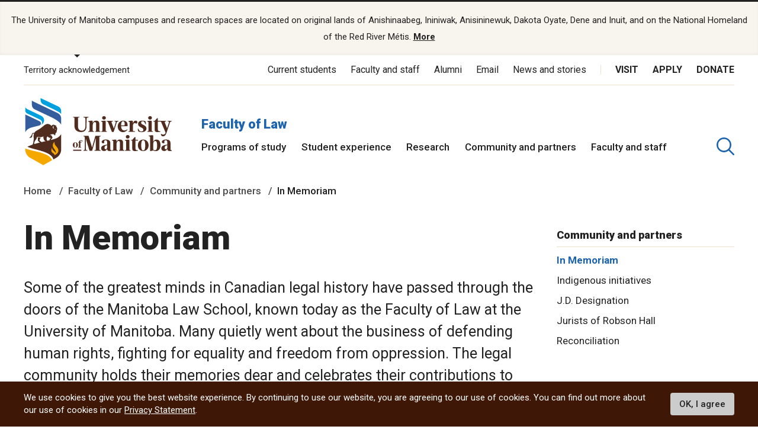

--- FILE ---
content_type: text/html; charset=UTF-8
request_url: https://umanitoba.ca/law/community-partners/memoriam
body_size: 26963
content:
<!DOCTYPE html>
<html lang="en" dir="ltr" prefix="content: http://purl.org/rss/1.0/modules/content/  dc: http://purl.org/dc/terms/  foaf: http://xmlns.com/foaf/0.1/  og: http://ogp.me/ns#  rdfs: http://www.w3.org/2000/01/rdf-schema#  schema: http://schema.org/  sioc: http://rdfs.org/sioc/ns#  sioct: http://rdfs.org/sioc/types#  skos: http://www.w3.org/2004/02/skos/core#  xsd: http://www.w3.org/2001/XMLSchema# ">
<head>
<APM_DO_NOT_TOUCH>

<script type="text/javascript">
(function(){
window.KXa=!!window.KXa;try{(function(){(function(){var O=-1,O={OO:++O,jl:"false"[O],O:++O,O_:"false"[O],lO:++O,_SO:"[object Object]"[O],ji:(O[O]+"")[O],z_:++O,Ii:"true"[O],SO:++O,Oz:++O,Jl:"[object Object]"[O],l:++O,jz:++O,Jsz:++O,jsz:++O};try{O.oS=(O.oS=O+"")[O.Oz]+(O.os=O.oS[O.O])+(O.Il=(O.Ls+"")[O.O])+(!O+"")[O.z_]+(O.OS=O.oS[O.l])+(O.Ls="true"[O.O])+(O.li="true"[O.lO])+O.oS[O.Oz]+O.OS+O.os+O.Ls,O.Il=O.Ls+"true"[O.z_]+O.OS+O.li+O.Ls+O.Il,O.Ls=O.OO[O.oS][O.oS],O.Ls(O.Ls(O.Il+'"\\'+O.O+O.Oz+O.O+O.jl+"\\"+O.SO+O.OO+"("+O.OS+"\\"+O.O+O.jz+
O.O+"\\"+O.O+O.l+O.OO+O.Ii+O.os+O.jl+"\\"+O.SO+O.OO+"\\"+O.O+O.l+O.jz+"\\"+O.O+O.Oz+O.O+"\\"+O.O+O.Oz+O.l+O.ji+O.os+"\\"+O.O+O.l+O.jz+"['\\"+O.O+O.l+O.OO+O.O_+"\\"+O.O+O.jz+O.O+"false"[O.lO]+O.os+O.O_+O.ji+"']\\"+O.SO+O.OO+"===\\"+O.SO+O.OO+"'\\"+O.O+O.l+O.z_+O.OS+"\\"+O.O+O.l+O.lO+"\\"+O.O+O.Oz+O.O+"\\"+O.O+O.Oz+O.l+"\\"+O.O+O.SO+O.jz+"')\\"+O.SO+O.OO+"{\\"+O.O+O.lO+"\\"+O.O+O.O+"\\"+O.O+O.l+O.l+O.O_+"\\"+O.O+O.l+O.lO+"\\"+O.SO+O.OO+O.Ii+O.ji+"\\"+O.O+O.l+O.l+O.Jl+"\\"+O.O+O.jz+O.O+O.li+"\\"+O.O+
O.Oz+O.lO+"\\"+O.O+O.Oz+O.z_+"\\"+O.O+O.l+O.OO+"\\"+O.SO+O.OO+"=\\"+O.SO+O.OO+"\\"+O.O+O.l+O.jz+"\\"+O.O+O.Oz+O.O+"\\"+O.O+O.Oz+O.l+O.ji+O.os+"\\"+O.O+O.l+O.jz+"['\\"+O.O+O.l+O.OO+O.O_+"\\"+O.O+O.jz+O.O+"false"[O.lO]+O.os+O.O_+O.ji+"'].\\"+O.O+O.l+O.lO+O.Ii+"\\"+O.O+O.l+O.OO+"false"[O.lO]+O.O_+O.Jl+O.Ii+"(/.{"+O.O+","+O.SO+"}/\\"+O.O+O.SO+O.jz+",\\"+O.SO+O.OO+O.jl+O.li+"\\"+O.O+O.Oz+O.l+O.Jl+O.OS+"\\"+O.O+O.Oz+O.O+O.os+"\\"+O.O+O.Oz+O.l+"\\"+O.SO+O.OO+"(\\"+O.O+O.jz+O.OO+")\\"+O.SO+O.OO+"{\\"+O.O+
O.lO+"\\"+O.O+O.O+"\\"+O.O+O.O+"\\"+O.O+O.O+"\\"+O.O+O.l+O.lO+O.Ii+O.OS+O.li+"\\"+O.O+O.l+O.lO+"\\"+O.O+O.Oz+O.l+"\\"+O.SO+O.OO+"(\\"+O.O+O.jz+O.OO+"\\"+O.SO+O.OO+"+\\"+O.SO+O.OO+"\\"+O.O+O.jz+O.OO+").\\"+O.O+O.l+O.z_+O.li+O._SO+"\\"+O.O+O.l+O.z_+O.OS+"\\"+O.O+O.l+O.lO+"("+O.lO+",\\"+O.SO+O.OO+O.SO+")\\"+O.O+O.lO+"\\"+O.O+O.O+"\\"+O.O+O.O+"});\\"+O.O+O.lO+"}\\"+O.O+O.lO+'"')())()}catch(Z){O%=5}})();var zo=89;
try{var Zo,_o,Io=z(415)?1:0,Jo=z(698)?0:1,oO=z(254)?1:0,ZO=z(522)?0:1,sO=z(175)?1:0,IO=z(479)?1:0,JO=z(837)?0:1,lO=z(71)?1:0,oz=z(324)?1:0;for(var Oz=(z(937),0);Oz<_o;++Oz)Io+=(z(908),2),Jo+=(z(628),2),oO+=z(265)?2:1,ZO+=(z(474),2),sO+=z(886)?1:2,IO+=(z(303),2),JO+=(z(140),2),lO+=(z(335),2),oz+=z(865)?2:3;Zo=Io+Jo+oO+ZO+sO+IO+JO+lO+oz;window.Ji===Zo&&(window.Ji=++Zo)}catch(Zz){window.Ji=Zo}var Sz=!0;function s(O,Z){O+=Z;return O.toString(36)}
function _z(O){var Z=91;!O||document[_(Z,209,196,206,196,189,196,199,196,207,212,174,207,188,207,192)]&&document[_(Z,209,196,206,196,189,196,199,196,207,212,174,207,188,207,192)]!==I(Z,209,196,206,196,189,199,192)||(Sz=!1);return Sz}function _(O){var Z=arguments.length,S=[],J=1;while(J<Z)S[J-1]=arguments[J++]-O;return String.fromCharCode.apply(String,S)}function jz(){}_z(window[jz[s(1086765,zo)]]===jz);_z(typeof ie9rgb4!==I(zo,191,206,199,188,205,194,200,199));
_z(RegExp("\x3c")[s(1372116,zo)](function(){return"\x3c"})&!RegExp(_(zo,209,140,189))[_(zo,205,190,204,205)](function(){return"'x3'+'d';"}));
var Jz=window[_(zo,186,205,205,186,188,193,158,207,190,199,205)]||RegExp(_(zo,198,200,187,194,213,186,199,189,203,200,194,189),I(zo,194))[s(1372116,zo)](window["\x6e\x61vi\x67a\x74\x6f\x72"]["\x75\x73e\x72A\x67\x65\x6et"]),Lz=+new Date+(z(258)?6E5:759661),zZ,ZZ,sZ,SZ=window[_(zo,204,190,205,173,194,198,190,200,206,205)],_Z=Jz?z(59)?3E4:40962:z(356)?6E3:6290;
document[_(zo,186,189,189,158,207,190,199,205,165,194,204,205,190,199,190,203)]&&document[I(zo,186,189,189,158,207,190,199,205,165,194,204,205,190,199,190,203)](_(zo,207,194,204,194,187,194,197,194,205,210,188,193,186,199,192,190),function(O){var Z=9;document[_(Z,127,114,124,114,107,114,117,114,125,130,92,125,106,125,110)]&&(document[_(Z,127,114,124,114,107,114,117,114,125,130,92,125,106,125,110)]===s(1058781974,Z)&&O[I(Z,114,124,93,123,126,124,125,110,109)]?sZ=!0:document[_(Z,127,114,124,114,107,
114,117,114,125,130,92,125,106,125,110)]===s(68616527657,Z)&&(zZ=+new Date,sZ=!1,iZ()))});function iZ(){if(!document[_(53,166,170,154,167,174,136,154,161,154,152,169,164,167)])return!0;var O=+new Date;if(O>Lz&&(z(184)?6E5:398260)>O-zZ)return _z(!1);var Z=_z(ZZ&&!sZ&&zZ+_Z<O);zZ=O;ZZ||(ZZ=!0,SZ(function(){ZZ=!1},z(901)?0:1));return Z}iZ();var IZ=[z(601)?24337907:17795081,z(819)?2147483647:27611931586,z(755)?1092530677:1558153217];
function JZ(O){var Z=13;O=typeof O===s(1743045663,Z)?O:O[_(Z,129,124,96,129,127,118,123,116)](z(519)?46:36);var S=window[O];if(!S||!S[I(Z,129,124,96,129,127,118,123,116)])return;var J=""+S;window[O]=function(O,Z){ZZ=!1;return S(O,Z)};window[O][_(Z,129,124,96,129,127,118,123,116)]=function(){return J}}for(var oz=(z(419),0);oz<IZ[I(zo,197,190,199,192,205,193)];++oz)JZ(IZ[oz]);_z(!1!==window[I(zo,164,177,186)]);window.l_=window.l_||{};window.l_._L="08946cf108194000abe02295634687e5585d1dbbd80a652c1c8c5e33c14094c65a1faed88c1fa37abf38eb67f257f8c5147a8cf22671d0512b768e444c14f6307b910dcb3cddbbdc";
function lZ(O){var Z=+new Date,S;!document[I(6,119,123,107,120,127,89,107,114,107,105,122,117,120,71,114,114)]||Z>Lz&&(z(800)?392562:6E5)>Z-zZ?S=_z(!1):(S=_z(ZZ&&!sZ&&zZ+_Z<Z),zZ=Z,ZZ||(ZZ=!0,SZ(function(){ZZ=!1},z(878)?0:1)));return!(arguments[O]^S)}function I(O){var Z=arguments.length,S=[];for(var J=1;J<Z;++J)S.push(arguments[J]-O);return String.fromCharCode.apply(String,S)}function z(O){return 486>O}
(function(O){O||setTimeout(function(){var O=setTimeout(function(){},250);for(var S=0;S<=O;++S)clearTimeout(S)},500)})(!0);})();}catch(x){}finally{ie9rgb4=void(0);};function ie9rgb4(a,b){return a>>b>>0};

})();

</script>
</APM_DO_NOT_TOUCH>

<script type="text/javascript" src="/TSPD/084a24081cab2000dc4b751ef65f9ea5d5e8f13cf443160c7c132a4ba6e8c1c1b0e28dd079b9006c?type=9"></script>

  <meta charset="utf-8" />
<noscript><style>form.antibot * :not(.antibot-message) { display: none !important; }</style>
</noscript><script async src="https://www.googletagmanager.com/gtag/js?id=UA-144607258-1"></script>
<script>window.dataLayer = window.dataLayer || [];function gtag(){dataLayer.push(arguments)};gtag("js", new Date());gtag("set", "developer_id.dMDhkMT", true);gtag("config", "UA-144607258-1", {"groups":"default","page_placeholder":"PLACEHOLDER_page_path"});</script>
<meta name="description" content="Some of the greatest minds in Canadian legal history have passed through the doors of the Manitoba Law School, known today as the Faculty of Law at the University of Manitoba. Many quietly went about the business of defending human rights, fighting for equality and freedom from oppression. The legal community holds their memories dear and celebrates their contributions to helping others. We wish to pay tribute to Manitoba Law School and Faculty of Law, University of Manitoba Alumni who have gone before us, leaving incredible legacies for us to remember and strive to do them proud." />
<link rel="canonical" href="http://umanitoba.ca/law/community-partners/memoriam" />
<meta property="og:site_name" content="Faculty of Law | University of Manitoba" />
<meta property="og:url" content="http://umanitoba.ca/law/community-partners/memoriam" />
<meta property="og:title" content="Faculty of Law | University of Manitoba - In Memoriam" />
<meta property="og:description" content="Some of the greatest minds in Canadian legal history have passed through the doors of the Manitoba Law School, known today as the Faculty of Law at the University of Manitoba. Many quietly went about the business of defending human rights, fighting for equality and freedom from oppression. The legal community holds their memories dear and celebrates their contributions to helping others. We wish to pay tribute to Manitoba Law School and Faculty of Law, University of Manitoba Alumni who have gone before us, leaving incredible legacies for us to remember and strive to do them proud." />
<meta property="og:image:url" content="http://umanitoba.ca/themes/custom/umanitoba/images/open-graph-meta-1200-630.jpg" />
<meta name="twitter:card" content="summary_large_image" />
<meta name="twitter:description" content="Some of the greatest minds in Canadian legal history have passed through the doors of the Manitoba Law School, known today as the Faculty of Law at the University of Manitoba. Many quietly went about the business of defending human rights, fighting for equality and freedom from oppression. The legal community holds their memories dear and celebrates their contributions to helping others. We wish to pay tribute to Manitoba Law School and Faculty of Law, University of Manitoba Alumni who have gone before us, leaving incredible legacies for us to remember and strive to do them proud." />
<meta name="twitter:site" content="@umanitoba" />
<meta name="twitter:title" content="Faculty of Law | University of Manitoba - In Memoriam" />
<meta name="twitter:url" content="http://umanitoba.ca/law/community-partners/memoriam" />
<meta name="twitter:image" content="http://umanitoba.ca/themes/custom/umanitoba/images/open-graph-meta-1200-630.jpg" />
<meta name="Generator" content="Drupal 10 (https://www.drupal.org)" />
<meta name="MobileOptimized" content="width" />
<meta name="HandheldFriendly" content="true" />
<meta name="viewport" content="width=device-width, initial-scale=1.0" />
<style>div#sliding-popup, div#sliding-popup .eu-cookie-withdraw-banner, .eu-cookie-withdraw-tab {background: #0779bf} div#sliding-popup.eu-cookie-withdraw-wrapper { background: transparent; } #sliding-popup h1, #sliding-popup h2, #sliding-popup h3, #sliding-popup p, #sliding-popup label, #sliding-popup div, .eu-cookie-compliance-more-button, .eu-cookie-compliance-secondary-button, .eu-cookie-withdraw-tab { color: #ffffff;} .eu-cookie-withdraw-tab { border-color: #ffffff;}</style>
<link rel="icon" href="/law/themes/custom/umanitoba/favicon.ico" type="image/vnd.microsoft.icon" />

  <title>In Memoriam | Faculty of Law | University of Manitoba</title>
  <link rel="stylesheet" media="all" href="/law/sites/law/files/css/css_qccFZ1z62Rdla6iaiLqTBai5Fy2D6zb6hgcVIn3u8CY.css?delta=0&amp;language=en&amp;theme=umanitoba_department&amp;include=eJxtjTEOwyAQBD9EzJOsBS4GhQPEcoV_b0suIkWpdmaajRXk6QMoLj6sQuIQOrE99v4pco-OWtCi-H9xT_KG1eUGJo6JkenTtIG6fctmbViohVmS48kl-tyaopXVA37V9EXBjPkCFn5Aug" />
<link rel="stylesheet" media="all" href="/law/sites/law/files/css/css_cXsNBhE5dLhUnqEsL7ZFq8G-NFSVKki7G1dM9JLI2YE.css?delta=1&amp;language=en&amp;theme=umanitoba_department&amp;include=eJxtjTEOwyAQBD9EzJOsBS4GhQPEcoV_b0suIkWpdmaajRXk6QMoLj6sQuIQOrE99v4pco-OWtCi-H9xT_KG1eUGJo6JkenTtIG6fctmbViohVmS48kl-tyaopXVA37V9EXBjPkCFn5Aug" />

  <script src="/law/sites/law/files/js/js_525AEoWIToPDLthnA9YJBIeC11BB1-4AJU-QFM5zpw4.js?scope=header&amp;delta=0&amp;language=en&amp;theme=umanitoba_department&amp;include=eJxtyFsKgCAURdEJGQ4pjnrIS-oNH4Gzr0-JvjZ7BXQkTFbrGHGL1mY4dq96Ct_kKwmKp_1Dc6geiTsK0uzim_2CGRlFujpYh8ZlIxFYFxh5a0T18QHcRjnc"></script>

  <link rel="apple-touch-icon" sizes="180x180" href="/themes/custom/umanitoba/apple-touch-icon.png">
  <link rel="icon" type="image/png" sizes="32x32" href="/themes/custom/umanitoba/favicon-32x32.png">
  <link rel="icon" type="image/png" sizes="16x16" href="/themes/custom/umanitoba/favicon-16x16.png">
  <link rel="manifest" href="/themes/custom/umanitoba/site.webmanifest">
  <link rel="mask-icon" href="/themes/custom/umanitoba/safari-pinned-tab.svg" color="#5bbad5">
  <meta name="msapplication-TileColor" content="#da532c">
  <meta name="theme-color" content="#ffffff">

<!-- Umanitoba theme header code -->
  <!-- Global site tag (gtag.js) - Google Analytics -->
<script async src="https://www.googletagmanager.com/gtag/js?id=G-0XQ6LVTSYZ"></script>
<script>
  window.dataLayer = window.dataLayer || [];
  function gtag(){dataLayer.push(arguments);}
  gtag('js', new Date());
 
  gtag('config', 'G-0XQ6LVTSYZ');
</script>
<!-- End Umanitoba theme header code -->

  <!-- Google Tag Manager 2023 -->
    <script>(function(w,d,s,l,i){w[l]=w[l]||[];w[l].push(
    {'gtm.start': new Date().getTime(),event:'gtm.js'}
    );var f=d.getElementsByTagName(s)[0],
    j=d.createElement(s),dl=l!='dataLayer'?'&l='+l:'';j.async=true;j.src=
    'https://www.googletagmanager.com/gtm.js?id='+i+dl;f.parentNode.insertBefore(j,f);
    })(window,document,'script','dataLayer','GTM-PLP5P46');</script>
  <!-- End Google Tag Manager -->
</head>

<body class="path-node page-node-type-page">

<!-- Google Tag Manager (noscript) 2023 -->
    <noscript><iframe src="https://www.googletagmanager.com/ns.html?id=GTM-PLP5P46"
    height="0" width="0" style="display:none;visibility:hidden" title="Google Tag Manager"></iframe></noscript>
<!-- End Google Tag Manager (noscript) -->

  <div class="skip-links">
    <a href="#main-content" class="skip-links__link u-link-decoration">
      Skip to main content
    </a>
  </div>

  <div class="dialog-off-canvas-main-canvas l-canvas" data-off-canvas-main-canvas>
    
<header role="banner" class="site-header site-header--faculty">
              <div class="territory-acknowledgement js-territory-acknowledgement">
    <div class="territory-acknowledgement__inner">
      <p class="territory-acknowledgement__message">
        The University of Manitoba campuses and research spaces are located on original lands of Anishinaabeg, Ininiwak, Anisininewuk, Dakota Oyate, Dene and Inuit, and on the National Homeland of the Red River Métis. <a href="/indigenous/traditional-territories-acknowledgements" tabindex="-1"><strong>More</strong></a>
      </p>
    </div>
  </div>

  <div class="l-container">

    <section class="site-header__top">

      <button class="territory-button js-toggle-territory-acknowledgement">Territory acknowledgement</button>

      <div class="site-header__top-navs">
                <nav role="navigation" aria-labelledby="block-functional-menu" id="block-functional" data-block-plugin-id="system_menu_block:functional-menu" class="block block-menu navigation menu--functional">

          <h2 class="visually-hidden" id="block-functional-menu">Functional Menu</h2>
          <ul class="menu">
            <li class="menu-item">
              <a href="/current-students" class="">Current students</a>
            </li>
            <li class="menu-item">
              <a href="/faculty-and-staff" class="">Faculty and staff</a>
            </li>
            <li class="menu-item">
              <a href="/community/alumni" class="">Alumni</a>
            </li>
            <li class="menu-item">
              <a href="/email">Email</a>
            </li>
            <li class="menu-item">
              <a href="https://umtoday.ca/">News and stories</a>
            </li>
          </ul>
        </nav>

                <nav role="navigation" aria-labelledby="block-global-cta-menu" id="block-global-cta" data-block-plugin-id="system_menu_block:global-cta-menu" class="block block-menu navigation menu--global-cta">

          <h2 class="visually-hidden" id="block-global-cta-menu">Call To Action Menu</h2>
          <ul class="menu">
            <li class="menu-item">
              <a href="/visit" class="">Visit</a>
            </li>
            <li class="menu-item">
              <a href="/admissions/apply-um" class="">Apply</a>
            </li>
            <li class="menu-item">
              <a href="/community/giving" class="">Donate</a>
            </li>
          </ul>
        </nav>
      </div>

    </section>

    <section class="site-header__bottom">

                      <a href="/" class="site-header__faculty-logo">
          <img src="/themes/custom/umanitoba/images/logo.svg" alt="Home">
        </a>
        <div>
          <h2 class="site-header__faculty-title">
            <a href="/law" class="site-header__faculty-link">Faculty of Law</a>
          </h2>
          <nav role="navigation" aria-labelledby="block-main-menu" id="block-main"
            data-block-plugin-id="system_menu_block:main-menu"
            class="block block-menu navigation menu--main js-more-menu">
            <h2 class="visually-hidden" id="block-main-menu">Main Menu</h2>
            <ul class="menu">
                            <li class="menu-item">
                <a href="/law/programs-of-study"
                  class="">Programs of study</a>
              </li>
                            <li class="menu-item">
                <a href="/law/student-experience"
                  class="">Student experience</a>
              </li>
                            <li class="menu-item">
                <a href="/law/research"
                  class="">Research</a>
              </li>
                            <li class="menu-item">
                <a href="/law/community-and-partners"
                  class="">Community and partners</a>
              </li>
                            <li class="menu-item">
                <a href="/law/faculty-staff"
                  class="">Faculty and staff</a>
              </li>
                          </ul>
          </nav>
        </div>
      
                      <button aria-label="search pull-down" class="site-header__faculty-search js-toggle-search">
          <svg class="icon-search site-header__search-icon">
  <use xmlns:xlink="http://www.w3.org/1999/xlink" xlink:href="/themes/custom/umanitoba/images/svg-sprite.svg#icon-search"></use>
</svg>
          <svg class="icon-close-thin site-header__search-close">
  <use xmlns:xlink="http://www.w3.org/1999/xlink" xlink:href="/themes/custom/umanitoba/images/svg-sprite.svg#icon-close-thin"></use>
</svg>
        </button>
      
      <button id="header-button-menu" aria-label="menu" class="site-header__hamburger js-hamburger">
        <svg class="icon-hamburger site-header__hamburger-icon">
  <use xmlns:xlink="http://www.w3.org/1999/xlink" xlink:href="/themes/custom/umanitoba/images/svg-sprite.svg#icon-hamburger"></use>
</svg>
        <svg class="icon-close-thin site-header__hamburger-close">
  <use xmlns:xlink="http://www.w3.org/1999/xlink" xlink:href="/themes/custom/umanitoba/images/svg-sprite.svg#icon-close-thin"></use>
</svg>
      </button>

    </section>
  </div>

  <div class="search-form__header-wrapper js-search-wrapper">
    <div class="l-container">
      
<!-- IST added code starts from here -->
<!-- Overwrite Fishtank provided CSS styles for Asper Site -->



<!-- IST added code ends from here -->

<!-- Coveo Scripts -->
<script type="module" src="https://static.cloud.coveo.com/atomic/v2.58.1/atomic.esm.js"></script>

<script type="module">
  import {
  buildSort,
  buildResultList,
  buildSearchStatus,
  buildExecuteTrigger,
  buildQuerySummary,
  buildBreadcrumbManager,
  loadFacetSetActions,
  loadSearchActions,
  loadSearchAnalyticsActions,
} from "https://static.cloud.coveo.com/atomic/v2/headless/headless.esm.js";

// Sets up object with parent selectors and children contained in the shadow DOM. Used to check all elements exist before hiding the sort values not needed.
let selectors = [
  {
    parentSelector: "#main-tab",
    shadowSelector: "a",
  },
  {
    parentSelector: "#sort-dropdown",
    shadowSelector: "select",
  },
];
// Checks all sort selectors are present in the DOM
const checkSelector = (selectorSet) => {
  if (!document.querySelector(selectorSet.parentSelector)) {
    return false;
  }

  if (!selectorSet.shadowSelector) {
    return true;
  }

  if (
    !document
      .querySelector(selectorSet.parentSelector)
      .shadowRoot) {
    return false;
  }

  if (
    !document
      .querySelector(selectorSet.parentSelector)
      .shadowRoot.querySelector(selectorSet.shadowSelector)
  ) {
    return false;
  }

  return true;
};

// function to wait until all specified selectors are present
function waitForElementToExist() {
  return new Promise((resolve) => {
    let allPresent = selectors.every(checkSelector);

    if (allPresent) {
      return resolve();
    }

    const observer = new MutationObserver(() => {
      if (selectors.every(checkSelector)) {
        // focus the search box if the page has no search results
        if (window.location.href.indexOf("#q=") == -1){
          document.querySelector('atomic-search-box').shadowRoot.querySelector('[part="input"]').focus();
        }
        
        resolve();
        observer.disconnect();
      }
    });

    const atomicSearchBody = document.querySelector(
      "atomic-search-interface"
    );
    observer.observe(atomicSearchBody, {
      subtree: true,
      childList: true,
    });
  });
}

// Main Coveo function executed asyncronously
(async () => {
  // Get the initial URL, if the URL is not pointing to the default tab,
  // this URL will be used to redirecting to the none default tabs.
  // URL without tab query argument will be default to the default tab, so
  // instead of testing if the initial URL is pointing to the default tab,
  // test if the initial URL is pointing to the none default tab. 

  const initialURL = window.location.href;
  const isProgramTab = initialURL.includes("tab=Programs%20of%20study");
  const isNewsTab = initialURL.includes("tab=News%20and%20stories");

  await customElements.whenDefined("atomic-search-interface");
  const searchInterface = document.querySelector("#search");

  // Function to boost results based on last visited page. Will boost faculty results if referring page included that faculty title in its URL path
  const referencePathToBoost = boostReference();

  // Initialize Coveo search with all required configs
  await searchInterface.initialize({
    accessToken: "xx5d4e8cba-1223-4e0c-94d9-4da284f2854d",
    organizationId: "universityofmanitobatheproductionh9e649i0",
    organizationEndpoints: await searchInterface.getOrganizationEndpoints(
      "universityofmanitobatheproductionh9e649i0"
    ),

    preprocessRequest: (request, clientOrigin) => {
      if (clientOrigin !== "searchApiFetch") {
        return request;
      }

      let body = JSON.parse(request.body);
      // Result boosting based on page search was made on.
      // checks if these is a path to boost and adds it to the advanced query
      if (referencePathToBoost) {
        let aqExpression = `$qre(expression: '@uri="${referencePathToBoost}"', modifier: '100')`;
        body.aq = body.aq ? body.aq + aqExpression : aqExpression;
      }

      request.body = JSON.stringify(body);

      return request;
    },
  });

  // Waits for tabs to exisit before showing/hiding facets based on tab selected

  waitForElementToExist().then(() => {
    let activeTab = getActiveTabOnLoad();

    // During the initialization of Coveo Search, the tab will default to 'All UManitoba' (default) tab,
    // If the initial URL is not pointing to the default tab, redirect to the correct tab after Coveo is initilized.
    if(isProgramTab || isNewsTab){
      if (isProgramTab) {
        activeTab = "programs-tab";
      }else{
        activeTab = "news-tab";
      }
      window.location.assign(initialURL);
    }
    
    sortDisplay(activeTab);

  });

  const engine = searchInterface.engine;
  const querySummaryController = buildQuerySummary(engine);

  // Function to hide search results until a query is submitted
  const toggleResultDisplay = (show) => {
    const searchResults = document.getElementById("facetResultContainer");
    const iaMenu = document.getElementById("defaultIaMenu");
    const pagerButtons = document.querySelector(
      'atomic-layout-section[section="pagination"]'
    );

    if (show) {
      if (searchResults !== null) {
        searchResults.classList.remove("hidden");
      }
      if (iaMenu !== null) {
        iaMenu.classList.add("hidden");
      }
      if (pagerButtons !== null) {
        pagerButtons.classList.remove("hidden");
      }
    } else {
      if (searchResults !== null) {
        searchResults.classList.add("hidden");
      }
      if (iaMenu !== null) {
        iaMenu.classList.remove("hidden");
      }
      if (pagerButtons !== null) {
        pagerButtons.classList.add("hidden");
      }
    }
  };

  // Checks if a query was made. Shows results when a query is submitted, hides results and shows the sitemap if query is empty.
  querySummaryController.subscribe(() => {
    let state = querySummaryController.state;
    toggleResultDisplay(state.hasQuery);
  });

  const breadcrumbManager = buildBreadcrumbManager(engine);
  const manager = breadcrumbManager;

  const changeTabFunction = (event) => {
  manager.deselectAll();
  };
  document.querySelectorAll("custom-tab").forEach(tab => {
    tab.addEventListener("click", changeTabFunction);
  });

  // Simply changes the name of the sources to desired strings
  searchInterface.i18n.addResourceBundle("en", "caption-source", {
    ["umanitoba-www"]: "umanitoba.ca",
    ["umtoday"]: "UM Today",
  });

  searchInterface.executeFirstSearch();
})();
  // Set automic standalone search box's redirect-url property
let redirectUrl = window.location.origin + "/search";
let atomicSearchBox = document.getElementById('atomic-search-box');

if (atomicSearchBox != null){
    atomicSearchBox.setAttribute("redirection-url", redirectUrl)
}</script> 

<h2 class="search-header">What are you looking for?</h2>

<!-- Atomic-search-interface holds all atomic content and components -->
<atomic-search-interface
id="search"
fields-to-include='[
    "um__publish_date",
    "um__faculty",
    "um__news_facet",
    "um__image",
    "clickableuri",
    "um__pos_faculty_college_school",
    "um__pos_degree_type"
    ]'
>
    <atomic-search-layout>
        <!-- Main search box -->
        <atomic-layout-section section="search" id="standalone-search-box">
            <atomic-search-box textarea="false" id="atomic-search-box">
                <!-- Atomic components under the shadow root can be overridden by defining them here -->
                <atomic-search-box-query-suggestions max-with-query="8" max-without-query="0"/>
            </atomic-search-box>
        </atomic-layout-section>
        <div class="search-menu__container" id="defaultIaMenu">
    <ul class="search-menu menu menu-level-0 ">
    <li class="menu-item menu-item--expanded">
        <h3><a href="/admissions">Admissions</a></h3>
        
        <div
        class="menu_link_content menu-link-contentmain view-mode-default menu-dropdown menu-dropdown-0 menu-type-default"
        >
            <ul class="link-list">
                <li>
                    <a href="/explore">Explore undergraduate studies</a>
                <div
                    class="menu_link_content menu-link-contentmain view-mode-default menu-dropdown menu-dropdown-1 menu-type-default"
                ></div>
                </li>

            <li class="menu-item menu-item--collapsed">
                <a href="/explore/undergraduate-admissions">
                    Undergraduate admissions
                </a
                >
                <div
                    class="menu_link_content menu-link-contentmain view-mode-default menu-dropdown menu-dropdown-1 menu-type-default"
                ></div>
            </li>

            <li class="menu-item menu-item--collapsed">
                <a href="/graduate-student-admissions">
                    Graduate admissions
                </a
                >
                <div
                    class="menu_link_content menu-link-contentmain view-mode-default menu-dropdown menu-dropdown-1 menu-type-default"
                ></div>
            </li>

                <li>
                    <a href="/extended-education">Extended Education</a>
                    <div
                        class="menu_link_content menu-link-contentmain view-mode-default menu-dropdown menu-dropdown-1 menu-type-default"
                    ></div>
                </li>

                <li>
                    <a href="/admissions/indigenous-student-admissions">Indigenous student admissions</a>
                    <div
                        class="menu_link_content menu-link-contentmain view-mode-default menu-dropdown menu-dropdown-1 menu-type-default"
                    ></div>
                </li>

                <li>
                    <a href="/admissions/international-student-admissions">International student admissions</a>
                    <div
                        class="menu_link_content menu-link-contentmain view-mode-default menu-dropdown menu-dropdown-1 menu-type-default"
                    ></div>
                </li>

                <li>
                    <a href="/financial-aid-and-awards">Financial Aid and Awards</a>
                    <div
                        class="menu_link_content menu-link-contentmain view-mode-default menu-dropdown menu-dropdown-1 menu-type-default"
                    ></div>
                </li>

                <li>
                    <a href="/admissions/apply-um">Apply to UM</a>
                    <div
                        class="menu_link_content menu-link-contentmain view-mode-default menu-dropdown menu-dropdown-1 menu-type-default"
                    ></div>
                </li>
            </ul>
        </div>
    </li>

    <li class="menu-item menu-item--expanded">
        <h3>
            <a href="/academics">Academics</a>
        </h3>
         
        <div
        class="menu_link_content menu-link-contentmain view-mode-default menu-dropdown menu-dropdown-0 menu-type-default"
        >
            <ul class="link-list">
                <li class="menu-item menu-item--collapsed">
                    <a href="/academics/experiential-learning">Experiential Learning</a>
                    <div
                        class="menu_link_content menu-link-contentmain view-mode-default menu-dropdown menu-dropdown-1 menu-type-default"
                    ></div>
                </li>

                <li>
                    <a href="/academics#our-faculties-colleges-and-schools">
                        Faculties, colleges and schools
                    </a>
                    <div
                        class="menu_link_content menu-link-contentmain view-mode-default menu-dropdown menu-dropdown-1 menu-type-default"
                    ></div>
                </li>

                <li>
                    <a href="/registrar/academic-calendar">Academic Calendar</a>
                    <div
                        class="menu_link_content menu-link-contentmain view-mode-default menu-dropdown menu-dropdown-1 menu-type-default"
                    ></div>
                </li>

                <li>
                    <a href="/registrar">Registrar's Office</a>
                    <div
                        class="menu_link_content menu-link-contentmain view-mode-default menu-dropdown menu-dropdown-1 menu-type-default"
                    ></div>
                </li>

                <li>
                    <a href="/libraries/">Libraries</a>
                    <div
                        class="menu_link_content menu-link-contentmain view-mode-default menu-dropdown menu-dropdown-1 menu-type-default"
                    ></div>
                </li>

                <li>
                    <a href="/explore/programs-of-study/undergraduate">
                        Undergraduate programs
                    </a>
                    <div
                        class="menu_link_content menu-link-contentmain view-mode-default menu-dropdown menu-dropdown-1 menu-type-default"
                    ></div>
                </li>

                <li>
                    <a href="/explore/programs-of-study/graduate/">Graduate programs</a>
                    <div
                        class="menu_link_content menu-link-contentmain view-mode-default menu-dropdown menu-dropdown-1 menu-type-default"
                    ></div>
                </li>

                <li>
                    <a href="/extended-education/programs-and-courses/" class="external-link">
                        Extended Education programs
                    </a>
                    <div
                        class="menu_link_content menu-link-contentmain view-mode-default menu-dropdown menu-dropdown-1 menu-type-default"
                    ></div>
                </li>
            </ul>
        </div>
    </li>

    <li>
        <h3>
            <a href="/research">Research</a>
        </h3>
        <div
        class="menu_link_content menu-link-contentmain view-mode-default menu-dropdown menu-dropdown-0 menu-type-default"
        >
            <ul class="link-list">
                <li>
                    <a href="/research/opportunities-support">
                        Opportunities and support
                    </a>
                    <div
                        class="menu_link_content menu-link-contentmain view-mode-default menu-dropdown menu-dropdown-1 menu-type-default"
                    ></div>
                </li>

                <li>
                    <a href="/research/research-chairs">
                        Research Chairs
                    </a>
                    <div
                        class="menu_link_content menu-link-contentmain view-mode-default menu-dropdown menu-dropdown-1 menu-type-default"
                    ></div>
                </li>

                <li>
                    <a href="/research/centres-institutes">
                        Centres and institutes
                    </a>
                    <div
                        class="menu_link_content menu-link-contentmain view-mode-default menu-dropdown menu-dropdown-1 menu-type-default"
                    ></div>
                </li>

                <li class="menu-item menu-item--collapsed">
                    <a href="/partnerships-and-innovation">
                        Partnerships and Innovation
                    </a>
                    <div
                        class="menu_link_content menu-link-contentmain view-mode-default menu-dropdown menu-dropdown-1 menu-type-default"
                    ></div>
                </li>

                <li>
                    <a href="/research/awards-recognition">
                        Awards and recognition
                    </a>
                    <div
                        class="menu_link_content menu-link-contentmain view-mode-default menu-dropdown menu-dropdown-1 menu-type-default"
                    ></div>
                </li>

                <li>
                    <a href="/international">
                        International Centre
                    </a>
                    <div
                        class="menu_link_content menu-link-contentmain view-mode-default menu-dropdown menu-dropdown-1 menu-type-default"
                    ></div>
                </li>

                <li>
                    <a href="/research/researchlife">
                        ResearchLIFE
                    </a>
                    <div
                        class="menu_link_content menu-link-contentmain view-mode-default menu-dropdown menu-dropdown-1 menu-type-default"
                    ></div>
                </li>
            </ul>
        </div>
    </li>

    <li>
        <h3>
            <a href="/student-supports">Student supports</a>
        </h3>
        <div
        class="menu_link_content menu-link-contentmain view-mode-default menu-dropdown menu-dropdown-0 menu-type-default"
        >
            <ul class="link-list">
                <li>
                    <a href="/student-supports/academic-supports">
                        Academic supports
                    </a>
                    <div
                        class="menu_link_content menu-link-contentmain view-mode-default menu-dropdown menu-dropdown-1 menu-type-default"
                    ></div>
                </li>

                <li>
                    <a href="/career-services/">
                        Career Services
                    </a>
                    <div
                        class="menu_link_content menu-link-contentmain view-mode-default menu-dropdown menu-dropdown-1 menu-type-default"
                    ></div>
                </li>

                <li class="menu-item menu-item--collapsed">
                    <a href="/student-supports/get-involved">
                        Get involved
                    </a>
                    <div
                        class="menu_link_content menu-link-contentmain view-mode-default menu-dropdown menu-dropdown-1 menu-type-default"
                    ></div>
                </li>

                <li class="menu-item menu-item--collapsed">
                    <a href="/student-supports/student-health-and-wellness">
                        Student health and wellness
                    </a>
                    <div
                        class="menu_link_content menu-link-contentmain view-mode-default menu-dropdown menu-dropdown-1 menu-type-default"
                    ></div>
                </li>

                <li class="menu-item menu-item--collapsed">
                    <a href="/student-supports/military-support-office">
                        Military Support Office
                    </a>
                    <div
                        class="menu_link_content menu-link-contentmain view-mode-default menu-dropdown menu-dropdown-1 menu-type-default"
                    ></div>
                </li>

                <li class="menu-item menu-item--collapsed">
                    <a href="/student-supports/respectful-conduct">
                        Respectful conduct
                    </a>
                    <div
                        class="menu_link_content menu-link-contentmain view-mode-default menu-dropdown menu-dropdown-1 menu-type-default"
                    ></div>
                </li>

                <li>
                    <a href="/student-supports/student-services-bannatyne-campus">
                        Student services at Bannatyne campus
                    </a>
                    <div
                        class="menu_link_content menu-link-contentmain view-mode-default menu-dropdown menu-dropdown-1 menu-type-default"
                    ></div>
                </li>

                <li class="menu-item menu-item--collapsed">
                    <a href="/student-supports/accessibility">
                        Accessibility for students
                    </a>
                    <div
                        class="menu_link_content menu-link-contentmain view-mode-default menu-dropdown menu-dropdown-1 menu-type-default"
                    ></div>
                </li>
            </ul>
        </div>
    </li>

    <li class="menu-item menu-item--expanded">
        <h3>
            <a href="/community">Community</a>
        </h3>
        <div
        class="menu_link_content menu-link-contentmain view-mode-default menu-dropdown menu-dropdown-0 menu-type-default"
        >
            <ul class="link-list">
                <li>
                    <a href="/indigenous/">Indigenous community</a>
            <div
                class="menu_link_content menu-link-contentmain view-mode-default menu-dropdown menu-dropdown-1 menu-type-default"
            ></div>
                </li>

                <li class="menu-item menu-item--collapsed">
                    <a href="/community/alumni">Alumni</a>
            <div
                class="menu_link_content menu-link-contentmain view-mode-default menu-dropdown menu-dropdown-1 menu-type-default"
            ></div>
                </li>

                <li>
                    <a href="/community/arts-culture">Arts and Culture</a>
                    <div
                        class="menu_link_content menu-link-contentmain view-mode-default menu-dropdown menu-dropdown-1 menu-type-default"
                    ></div>
                </li>

                <li class="menu-item menu-item--collapsed">
                    <a href="/community/sport-recreation">
                        Sport and Recreation
                    </a>
                    <div
                        class="menu_link_content menu-link-contentmain view-mode-default menu-dropdown menu-dropdown-1 menu-type-default"
                    ></div>
                </li>

                <li class="menu-item menu-item--collapsed">
                    <a href="/giving/">Giving</a>
                    <div
                        class="menu_link_content menu-link-contentmain view-mode-default menu-dropdown menu-dropdown-1 menu-type-default"
                    ></div>
                </li>
            </ul>
        </div>
    </li>

    <li class="menu-item menu-item--expanded">
        <h3>
            <a href="/about-um">About UM</a>
        </h3>
        <div
        class="menu_link_content menu-link-contentmain view-mode-default menu-dropdown menu-dropdown-0 menu-type-default"
        >
            <ul class="link-list">
                <li>
                    <a href="/governance/">Governance</a>
                    <div
                        class="menu_link_content menu-link-contentmain view-mode-default menu-dropdown menu-dropdown-1 menu-type-default"
                    ></div>
                </li>

                <li>
                <a href="/strategic-plan/">Strategic Plan</a>
                <div
                    class="menu_link_content menu-link-contentmain view-mode-default menu-dropdown menu-dropdown-1 menu-type-default"
                ></div>
                </li>

                <li class="menu-item menu-item--collapsed">
                    <a href="/about-um/our-campuses">Our campuses</a>
                    <div
                        class="menu_link_content menu-link-contentmain view-mode-default menu-dropdown menu-dropdown-1 menu-type-default"
                    ></div>
                </li>

                <li>
                    <a href="/about-um/brand">The UM brand</a>
                    <div
                        class="menu_link_content menu-link-contentmain view-mode-default menu-dropdown menu-dropdown-1 menu-type-default"
                    ></div>
                </li>

                <li>
                    <a href="/about-um/facts-figures">Facts and figures</a>
                    <div
                        class="menu_link_content menu-link-contentmain view-mode-default menu-dropdown menu-dropdown-1 menu-type-default"
                    ></div>
                </li>
            </ul>
        </div>
    </li>
    </ul>
</div>    </atomic-search-layout>
</atomic-search-interface>
    </div>
  </div>

</header>

<div class="mobile-drawer">
  <div class="l-container">

    <h2 class="mobile-drawer__faculty-title">
              <a href="" class="mobile-drawer__faculty-link">Faculty of Law</a>
          </h2>

                <nav role="navigation" aria-labelledby="block-main-menu" id="block-main--mobile" data-block-plugin-id="system_menu_block:main-menu" class="block block-menu navigation menu--main">
        <h2 class="visually-hidden" id="block-main-menu--mobile">Main Menu</h2>
        <ul class="menu">
                                              <li class="menu-item">
                <a href="/law/programs-of-study" class="">Programs of study</a>
              </li>
                          <li class="menu-item">
                <a href="/law/student-experience" class="">Student experience</a>
              </li>
                          <li class="menu-item">
                <a href="/law/research" class="">Research</a>
              </li>
                          <li class="menu-item">
                <a href="/law/community-and-partners" class="">Community and partners</a>
              </li>
                          <li class="menu-item">
                <a href="/law/faculty-staff" class="">Faculty and staff</a>
              </li>
                              </ul>
      </nav>
      </div>
  
  <div class="l-container__content">

    <p class="mobile-territory-acknowledgement">
      The University of Manitoba campuses and research spaces are located on original lands of Anishinaabeg, Ininiwak, Anisininewuk, Dakota Oyate, Dene and Inuit, and on the National Homeland of the Red River Métis. <a href="/indigenous/traditional-territories-acknowledgements"><strong>More</strong></a>
    </p>

    <div class="collapsible-section">

      <h2 class="collapsible-section__title js-collapsible-section">University of Manitoba</h2>
      
      <div class="collapsible-section__content">
        
        <nav role="navigation" aria-labelledby="block-functional-menu" id="block-functional--mobile" data-block-plugin-id="system_menu_block:functional-menu" class="block block-menu navigation menu--functional">
          
          <h2 class="visually-hidden" id="block-functional-menu--mobile">Functional Menu</h2>
          <ul class="menu">
            <li class="menu-item">
              <a href="/current-students" class="">Current students</a>
            </li>
            <li class="menu-item">
              <a href="/faculty-and-staff" class="">Faculty and staff</a>
            </li>
            <li class="menu-item">
              <a href="/community/alumni" class="">Alumni</a>
            </li>
            <li class="menu-item">
              <a href="/email">Email</a>
            </li>
            <li class="menu-item">
              <a href="https://umtoday.ca/">News and stories</a>
            </li>
          </ul>
        </nav>

        <nav role="navigation" aria-labelledby="block-global-cta-menu" id="block-global-cta--mobile" data-block-plugin-id="system_menu_block:global-cta-menu" class="block block-menu navigation menu--global-cta">

          <h2 class="visually-hidden" id="block-global-cta-menu--mobile">Call To Action Menu</h2>
          <ul class="menu">
            <li class="menu-item">
              <a href="/visit" class="button button--small ">Visit</a>
            </li>
            <li class="menu-item">
              <a href="/admissions/apply-um" class="button button--small ">Apply</a>
            </li>
            <li class="menu-item">
              <a href="/community/giving" class="button button--small ">Donate</a>
            </li>
          </ul>
        </nav>
        
      </div>
    </div>

    <address class="mobile-drawer__address">
      <p class="mobile-drawer__address-text">
        <strong>University of Manitoba</strong><br/>
        Winnipeg, Manitoba Canada, R3T 2N2
      </p>
      <a class="button button--small" href="/about-um/our-campuses/getting-here">Maps and directions</a>
    </address>

    <nav class="telephone">
      <a class="u-link-decoration" href="tel:+1800-432-1960">1-800-432-1960 (North America)</a><br>
      <a class="u-link-decoration" href="tel:+1204-474-9341">Emergency: 204-474-9341</a><br>
      <a class="u-link-decoration" href="/security"><strong>Emergency Information</strong></a>
    </nav>

    <nav class="menu--footer">
      <ul class="menu">
        <li class="menu-item">
          <a href="/careers">Careers</a>
        </li>
        <li class="menu-item">
          <a href="/media-relations">Media</a>
        </li>
        <li class="menu-item">
          <a href="/search#tab=People">People search</a>
        </li>
        <li class="menu-item">
          <a href="https://research.ad.umanitoba.ca/mrt/pubapp/exp_search.php">Research experts</a>
        </li>
        <li class="menu-item">
          <a href="/access-and-privacy/privacy-statement">Privacy policy</a>
        </li>
        <li class="menu-item">
          <a href="/accessibility">Accessibility</a>
        </li>
        <li class="menu-item">
          <a href="/copyright/website-terms-use">Terms of use</a>
        </li>
        <li class="menu-item">
          <a href="/website-feedback">Website feedback</a>
        </li>
      </ul>
    </nav>

    <nav class="menu--social">
      <ul class="social-links" aria-label="University of Manitoba Social Media Accounts">
            <li class="social-links__item">
            <a href="https://x.com/umanitoba" aria-label="Follow us on X (Twitter) " class="social-links__link">
                <svg class="icon-x social-links__icon">
  <use xmlns:xlink="http://www.w3.org/1999/xlink" xlink:href="/themes/custom/umanitoba/images/svg-sprite.svg#icon-x"></use>
</svg>
            </a>
        </li>
      
            <li class="social-links__item">
        <a href="https://www.facebook.com/umanitoba" aria-label="Follow us on Facebook" class="social-links__link">
            <svg class="icon-facebook social-links__icon">
  <use xmlns:xlink="http://www.w3.org/1999/xlink" xlink:href="/themes/custom/umanitoba/images/svg-sprite.svg#icon-facebook"></use>
</svg>
        </a>
        </li>
    
            <li class="social-links__item">
            <a href="https://www.instagram.com/umanitoba/" aria-label="Follow us on Instagram" class="social-links__link">
                <svg class="icon-instagram social-links__icon">
  <use xmlns:xlink="http://www.w3.org/1999/xlink" xlink:href="/themes/custom/umanitoba/images/svg-sprite.svg#icon-instagram"></use>
</svg>
            </a>
        </li>
    
            <li class="social-links__item">
            <a href="https://www.tiktok.com/@umstudent" aria-label="Follow us on TikTok" class="social-links__link">
                <svg class="icon-tiktok social-links__icon">
  <use xmlns:xlink="http://www.w3.org/1999/xlink" xlink:href="/themes/custom/umanitoba/images/svg-sprite.svg#icon-tiktok"></use>
</svg>
            </a>
        </li>
    
            <li class="social-links__item">
            <a href="https://www.youtube.com/user/YouManitoba" aria-label="Follow us on YouTube" class="social-links__link">
                <svg class="icon-youtube social-links__icon">
  <use xmlns:xlink="http://www.w3.org/1999/xlink" xlink:href="/themes/custom/umanitoba/images/svg-sprite.svg#icon-youtube"></use>
</svg>
            </a>
        </li>
    
            <li class="social-links__item">
            <a href="https://www.linkedin.com/school/umanitoba/" aria-label="Follow us on LinkedIn" class="social-links__link">
                <svg class="icon-linkedin social-links__icon">
  <use xmlns:xlink="http://www.w3.org/1999/xlink" xlink:href="/themes/custom/umanitoba/images/svg-sprite.svg#icon-linkedin"></use>
</svg>
            </a>
        </li>
    
    
                        <li class="social-links__item">
                <a href="/social-media-directory">All social</a>
            </li>
            </ul>
    </nav>
  </div>
</div>


<div class="l-content-wrapper l-container">
  <div class="js-site-alert-container"></div>

  <div class="l-page-highlighted">
      <div class="region region-highlighted">
    <div data-drupal-messages-fallback class="hidden"></div>

  </div>

  </div>

  <div class="l-top">
    
  </div>

  <main role="main" class="l-main">
    <a id="main-content" tabindex="-1"></a>    <div class="button-bar button-bar--floating" id="buttonBar">
            <button aria-label="back to top" class="button button--small-rounded-circle button--brown-light button--fade-out"  id="backToTop" aria-label="Back to top">
    <span class="back-to-top__text">Back to top </span>
        <svg class="icon-up-arrow-white back-to-top--arrow">
  <use xmlns:xlink="http://www.w3.org/1999/xlink" xlink:href="/themes/custom/umanitoba/images/svg-sprite.svg#icon-up-arrow-white"></use>
</svg>

</button>    </div>
      <div class="region region-content">
    <div id="block-umanitoba-department-content" data-block-plugin-id="system_main_block" class="block block-system block-system-main-block">
  
    
      

<article about="/law/community-partners/memoriam">
    

    <div class="js-hero-placement-desktop"></div>

          <h2 class="site-header__faculty-title__mobile">
        <a href="/law" class="site-header__faculty-link">Faculty of Law</a>
      </h2>
        
      <nav class="breadcrumb" role="navigation" aria-labelledby="system-breadcrumb">
    <h2 id="system-breadcrumb" class="visually-hidden">Breadcrumb</h2>
    <ol>
          <li>
                  <a href="/">Home</a>
              </li>
          <li>
                  <a href="/law">Faculty of Law</a>
              </li>
          <li>
                  <a href="/law/community-and-partners">Community and partners</a>
              </li>
          <li>
                  In Memoriam
              </li>
        </ol>
  </nav>


    
          <div class="mobile-side-nav js-mobile-side-nav">
        <button class="mobile-side-nav__button js-mobile-side-nav-toggle" aria-label="Menu list dropdown button">
          <svg class="icon">
            <use xmlns:xlink="http://www.w3.org/1999/xlink" xlink:href="/themes/custom/umanitoba/images/svg-sprite.svg#icon-triangle"></use>
          </svg>
        </button>
        <nav role="navigation" aria-labelledby="-menu" data-block-plugin-id="menu_block:main" class="block block-menu navigation menu--main">
      
  <h2 id="mobile-menu"><a href="/law/community-and-partners">Community and partners</a></h2>
  

        

  <ul class="menu menu-level-0">
                  
        <li class="menu-item menu-item--active-trail">
          <a href="/law/community-partners/memoriam" data-drupal-link-system-path="node/44" class="is-active" aria-current="page">In Memoriam</a>
                                
  
  <div class="menu_link_content menu-link-contentmain view-mode-default menu-dropdown menu-dropdown-0 menu-type-default">
              
      </div>



                  </li>
                      
        <li class="menu-item">
          <a href="/law/community-and-partners/indigenous-initiatives" data-drupal-link-system-path="node/167">Indigenous initiatives</a>
                                
  
  <div class="menu_link_content menu-link-contentmain view-mode-default menu-dropdown menu-dropdown-0 menu-type-default">
              
      </div>



                  </li>
                      
        <li class="menu-item">
          <a href="/law/community-and-partners/jd-designation" data-drupal-link-system-path="node/45">J.D. Designation</a>
                                
  
  <div class="menu_link_content menu-link-contentmain view-mode-default menu-dropdown menu-dropdown-0 menu-type-default">
              
      </div>



                  </li>
                      
        <li class="menu-item">
          <a href="/law/community-and-partners/jurists-robson-hall" data-drupal-link-system-path="node/181">Jurists of Robson Hall</a>
                                
  
  <div class="menu_link_content menu-link-contentmain view-mode-default menu-dropdown menu-dropdown-0 menu-type-default">
              
      </div>



                  </li>
                      
        <li class="menu-item">
          <a href="/law/community-and-partners/reconciliation" data-drupal-link-system-path="node/78">Reconciliation</a>
                                
  
  <div class="menu_link_content menu-link-contentmain view-mode-default menu-dropdown menu-dropdown-0 menu-type-default">
              
      </div>



                  </li>
          </ul>


  </nav>

      </div>
      </div>

  <div class="l-content">
    <div class="content" >
      <div class="page-header">
        <div class="page-header__inner ">
          <div class="page-header__main">
            
            <h1  class="page-header__heading">
              <span class="field field--name-title field--type-string field--label-hidden">In Memoriam</span>

            </h1>
                        

            <div class="js-hero-placement-mobile"></div>

            <div class="page-header__main-content">
              <div class="page-header__main-content-body">
                <div class="intro intro--large wysiwyg">
                  
            <div class="clearfix wysiwyg field field--name-body field--type-text-with-summary field--label-hidden field__item"><p>Some of the greatest minds in Canadian legal history have passed through the doors of the Manitoba Law School, known today as the Faculty of Law at the University of Manitoba. Many quietly went about the business of defending human rights, fighting for equality and freedom from oppression. The legal community holds their memories dear and celebrates their contributions to helping others. We wish to pay tribute to Manitoba Law School and Faculty of Law, University of Manitoba Alumni who have gone before us, leaving incredible legacies for us to remember and strive to do them proud.</p></div>
      
                </div>
              </div>
            </div>
          </div>
        </div>
      </div>

            <div class="js-hero-container">
        <section class="section " id="section-1">
          <div >
      
    </div>
  </section>

<section class="section  has-title " id="on-this-page">
      <h2 class="section__heading" >
            On this page
    </h2>
          <div  class="l-1col section__content">
      <div data-block-plugin-id="inline_block:basic" class="block block-layout-builder block-inline-blockbasic">
  
    
      
            <div class="clearfix wysiwyg field field--name-body field--type-text-with-summary field--label-hidden field__item"><p class="notification">If you notice an error or omission on this page, please contact us at <a href="mailto:lawcommunications@umanitoba.ca">lawcommunications@umanitoba.ca</a> to fix it.</p><p class="notification">The Faculty of Law maintains public records for the past 5 years. If you are looking for obituaries that are <a href="https://umanitoba.ca/community/alumni/memoriams">older than 5 years please check UM Today</a>.</p><ul class="link-list link-list--two-col"><li><a href="#2024">2024</a></li><li><a href="#2023">2023</a></li><li><a href="#2022">2022</a></li><li><a href="#2021">2021</a></li><li><a href="#2020">2020</a></li><li>&nbsp;</li></ul></div>
      
  </div>

    </div>
  </section>

<section class="section  has-title " id="2024">
      <h2 class="section__heading" >
            2024
    </h2>
          <div  class="l-1col section__content">
      
<div data-block-plugin-id="inline_block:content_grid">
  
    
        <ul class="grid grid--2">
                <li class="grid__item">
          

            <div class="clearfix wysiwyg field field--name-field-basic-text-content field--type-text-long field--label-hidden field__item"><p><strong>Bromley, Paul Herbert</strong><br>BA/55, LLB/59<br>January 4, 2024</p><p><strong>Fitzmaurice, </strong><span><strong>Patricia (</strong></span><strong>Patti</strong><span><strong>)</strong></span><br>BA/81, LLB/84<br>February, 2024</p><p><strong>Glinter, Ariel</strong><br>LLB/12<br>June 11, 2024</p><p><strong>Goodman, Arnold Arthur</strong><br>BA(Hons)/71, LLB/74<br>January 21, 2024</p><p><strong>Hagel, Bryan F.&nbsp;</strong><br>LLB/76<br>April 24, 2024</p><p><strong>Kozak, Roman</strong><br>LLB/94<br>August 16, 2024</p></div>
      

        </li>
              <li class="grid__item">
          

            <div class="clearfix wysiwyg field field--name-field-basic-text-content field--type-text-long field--label-hidden field__item"><p><strong>Mellon, Bruce I.&nbsp;</strong><br>LLB/74<br>April 8, 2024</p><p><strong>McLaren, Heather Mary</strong><br>BPT/69, LLB/87<br>March 25, 2024</p><p><strong>Nemiroff, Gerald</strong><br>UM Law, Professor<br>June, 2024</p><p><strong>Pfau, David R. T.</strong><br>LLB/78<br>February 14, 2024</p><p><strong>Reimer, Robert Alexander</strong><br>LLB/81<br>February 17, 2024</p><p><strong>Scott, Honourabe Richard Jamieson O.C. O.M. K.C.</strong><br>BA/59, LLB/63, LLD/20<br>November 22, 2024</p><p><strong>Wright, Honourable Walter Scott</strong><br>BA/51, LLB/55<br>February 27, 2024</p></div>
      

        </li>
          </ul>
  </div>

    </div>
  </section>

<section class="section  has-title " id="2023">
      <h2 class="section__heading" >
            2023
    </h2>
          <div  class="l-1col section__content">
      
<div data-block-plugin-id="inline_block:content_grid">
  
    
        <ul class="grid grid--2">
                <li class="grid__item">
          

            <div class="clearfix wysiwyg field field--name-field-basic-text-content field--type-text-long field--label-hidden field__item"><p><o:p></o:p><strong>Bancroft, Glen P.&nbsp;</strong><br>LLB/65&nbsp;&nbsp; &nbsp;&nbsp;<br>January 19, 2023</p><p><strong>Bodnarchuk, Nestor Dmetro</strong><br>LLB/70<br>July 4, 2023</p><p><strong>Chapman, Cecil A.</strong><br>LLB/55&nbsp;&nbsp; &nbsp;&nbsp;<br>April 28, 2023</p><p><strong>Cofman, Morley E.&nbsp;</strong><br>BA/66,&nbsp;&nbsp;LLB/69&nbsp;&nbsp; &nbsp;&nbsp;<br>January, 2023</p><p><strong>Dacquisto, Donald James</strong><br>LLB/85<br>July 5, 2023</p><p><strong>Dearman, Ronald Edward</strong><br>LLB/84&nbsp;&nbsp; &nbsp;&nbsp;<br>January 1, 2023</p><p><strong>Desautels, Marcel Andre&nbsp;</strong><br>BA(LatPh)/55,&nbsp;&nbsp;LLB/59,&nbsp;&nbsp;LLM/65,&nbsp;&nbsp;LLD/99&nbsp;&nbsp; &nbsp;&nbsp;<br>January 31, 2023</p><p><strong>Fraser, Patricia Louise</strong><br>LLB/87<br>Died July 4, 2023</p><p><o:p></o:p><o:p></o:p><o:p></o:p></p><p><strong>Goodman, Thomas Alexander</strong><br>LLB/74&nbsp;&nbsp; &nbsp;&nbsp;<br>April 21, 2023</p><p><strong>Guertin-Riley, Honourable Sylvia Jean</strong><br>LLB/80<br>June 23, 2023</p><p><strong>Huband, Honourable Charles</strong><br>LLB/55<br>June 14, 2023</p><p><strong>Ireland, William E. (Bill)&nbsp;</strong><br>BA/55,&nbsp;&nbsp;LLB/59&nbsp;&nbsp; &nbsp;&nbsp;<br>March 7, 2023</p><p><strong>Kells, Dunlop (Denny)&nbsp;</strong><br>LLB/79<br>October 27, 2023</p><p><strong>Keyzer, Johannes &nbsp;</strong><br>LLB/72&nbsp;&nbsp; &nbsp;&nbsp;<br>February 7, 2023</p><p><strong>Klapman, Bernarr Ivan</strong><br>LLB/66<br>November 12, 2023</p><p><strong>Lasko, Paul Frederick</strong><br>LLB/75<br>June 20 2023</p><p><strong>Lismer, Honourable Theodore</strong><br>LLB/58<br>Died June 17, 2023</p><p><strong>MacKay, Donald J.&nbsp;</strong><br>BA/51,&nbsp;&nbsp;LLB/55&nbsp;&nbsp; &nbsp;&nbsp;<br>January 31, 2023</p><p><strong>MacKay, KC, Murdoch</strong><br>LLB/55<br>July 18, 2023</p><p>&nbsp;</p></div>
      

        </li>
              <li class="grid__item">
          

            <div class="clearfix wysiwyg field field--name-field-basic-text-content field--type-text-long field--label-hidden field__item"><p><strong>Mahatoo, Brendan</strong><br>JD/17&nbsp;&nbsp; &nbsp;&nbsp;<br>May 29, 2023</p><p><strong>Mauro, KC, Arthur</strong><br>LLB/56<br>August 4, 2023</p><p><span><strong>McGregor, KC, Alvin Ronald</strong></span><br><span style="font-weight:normal;">LLB/67</span><br><span style="font-weight:normal;">July 10, 2023</span></p><p><strong>Micflikier, Garry R.&nbsp;</strong><br>LLB/73&nbsp;&nbsp; &nbsp;&nbsp;<br>March 5, 2023</p><p><strong>Nozick, Robert Steven</strong><br>LLB/70<br>June 13, 2023</p><p><strong>Orchard, Donald Robert Frederick&nbsp;</strong><br>LLB/61<br>June 9, 2023</p><p><strong>Parker, Reverend Gregory George</strong><br>LLB/80<br>Died June 6, 2023</p><p><strong>Piragoff, Arnold F.&nbsp;</strong><br>BA/61,&nbsp;&nbsp;LLB/65&nbsp;&nbsp; &nbsp;&nbsp;<br>April 10, 2023</p><p><strong>Pollock, Gordon Charles&nbsp;</strong><br>LLB/52<span>&nbsp;&nbsp;&nbsp;&nbsp;&nbsp;&nbsp;&nbsp;&nbsp;&nbsp;&nbsp;&nbsp;</span><br>September, 17 2023</p><p><strong>Pollock, Harvey I.</strong><br>LLB/57&nbsp;&nbsp; &nbsp;&nbsp;<br>February 5, 2023</p><p><strong>Ramsay, James&nbsp;</strong><br>LLB/75<br>September 29, 2023</p><p><strong>Slough, Andrew Donald</strong><br>JD/15&nbsp;&nbsp; &nbsp;&nbsp;<br>February 7, 2023</p><p><strong>Soronow, Sidney G. &nbsp;&nbsp;</strong><br>BA/68,&nbsp;&nbsp;LLB/71&nbsp;&nbsp; &nbsp;&nbsp;<br>January 28, 2023</p><p><strong>Synenko, Richard</strong><br>BSc/73,&nbsp;&nbsp;LLB/77&nbsp;&nbsp; &nbsp;&nbsp;<br>April 9, 2023</p><p><strong>Vogt, Brian C. &nbsp; &nbsp;</strong><br>BComm/64,&nbsp;&nbsp;LLB/70&nbsp;&nbsp; &nbsp;&nbsp;<br>January 25, 2023</p><p><strong>West, Roxroy (Rox)</strong><br>LLB/90<br>December 16, 2023</p><p><strong>Wilder, KC, Samuel Issac</strong><br>LLB/65<br>September 6, 2023</p><p><strong>Wood, Thomas John</strong><br>LLB/71<br>Died May 26, 2023</p><p><strong>Yung, Cyrus Ming Chau</strong><br>BEd/59,&nbsp;&nbsp;LLB/85&nbsp;&nbsp; &nbsp;&nbsp;<br>February 19, 2023</p></div>
      

        </li>
          </ul>
  </div>

    </div>
  </section>

<section class="section  has-title " id="2022">
      <h2 class="section__heading" >
            2022
    </h2>
          <div  class="l-1col section__content">
      
<div data-block-plugin-id="inline_block:content_grid">
  
    
        <ul class="grid grid--2">
                <li class="grid__item">
          

            <div class="clearfix wysiwyg field field--name-field-basic-text-content field--type-text-long field--label-hidden field__item"><p><strong>Brodsky, G. Greg &nbsp;</strong><br>LLB/63,&nbsp;&nbsp;LLM/65&nbsp;&nbsp; &nbsp;&nbsp;<br>February 9, 2022</p><p><strong>Browning, Barry George &nbsp;</strong><br>LLB/78&nbsp;&nbsp; &nbsp;&nbsp;<br>November 29, 2022</p><p><strong>Chapnik, Mark</strong><br>JD/84<br>September 2, 2022</p><p><strong>Corne, Martin S.&nbsp;</strong><br>LLB/57&nbsp;&nbsp; &nbsp;&nbsp;<br>March 24, 2022</p><p><strong>Davidson, John Alan&nbsp;</strong><br>JD/69<br>February 11, 2022</p><p><strong>Fraser, David L. &nbsp;</strong><br>BA/56,&nbsp;&nbsp;LLB/59&nbsp;&nbsp; &nbsp;&nbsp;<br>December 8, 2022</p><p><strong>Finch, Wilfred Arthur</strong><br>BA/48,&nbsp;&nbsp;LLB/51&nbsp;&nbsp; &nbsp;&nbsp;<br>March 17, 2022</p><p><strong>Hughes, Kathleen Evelyn (Kay)</strong><br>BA/61,&nbsp;&nbsp;LLB/80&nbsp;&nbsp; &nbsp;&nbsp;<br>April 24, 2022</p><p><strong>Good, Richard Ira &nbsp; &nbsp;</strong><br>BA/65,&nbsp;&nbsp;LLB/69&nbsp;&nbsp; &nbsp;&nbsp;<br>April 19, 2022</p><p><strong>Hechter, William</strong><br>LLB/70&nbsp;&nbsp; &nbsp;&nbsp;<br>September 17, 2022</p><p><strong>Lamb, Louise A.&nbsp;</strong><br>BA/73,&nbsp;&nbsp;LLB/76&nbsp;&nbsp; &nbsp;&nbsp;<br>June 24, 2022</p><p><strong>Lindey, Robert Bruce</strong><br>JD/95<br>October 13, 2022</p><p><strong>Pannell, Brian Jeffrey&nbsp;</strong><br>LLB/86&nbsp;&nbsp; &nbsp;&nbsp;<br>September 9, 2022</p><p><strong>Pappas, Chrys</strong><br>LLB/67,&nbsp;&nbsp;BA/67&nbsp;&nbsp; &nbsp;&nbsp;<br>December 11, 2022</p><p><strong>Peden, David Murray</strong><br>BA/48,&nbsp;&nbsp;LLB/52&nbsp;&nbsp; &nbsp;&nbsp;<br>January 6, 2022</p><p>&nbsp;</p></div>
      

        </li>
              <li class="grid__item">
          

            <div class="clearfix wysiwyg field field--name-field-basic-text-content field--type-text-long field--label-hidden field__item"><p><strong>Phelan, Charles J.&nbsp;</strong><br>BA/63,&nbsp;&nbsp;LLB/67&nbsp;&nbsp; &nbsp;&nbsp;<br>March 15, 2022</p><p><strong>Philp, Alan R.&nbsp;</strong><br>BA/51,&nbsp;&nbsp;LLB/55&nbsp;&nbsp; &nbsp;&nbsp;<br>April 12, 2022</p><p><strong>Reimer, Ronald G.&nbsp;</strong><br>JD/77<br>August 31, 22</p><p><strong>Restall, Sidney Roe</strong><br>JD/82<br>September 20, 2022</p><p><strong>Ritchie QC, Patricia Grace&nbsp;</strong><br>JD/82<br>June 11, 2022</p><p><strong>Rubin, Charles N.&nbsp;</strong><br>BA/54,&nbsp;&nbsp;LLB/58&nbsp;&nbsp; &nbsp;&nbsp;<br>July 31, 2022</p><p><strong>Semchuk, Alan John</strong><br>BA/84,&nbsp;&nbsp;LLB/84&nbsp;&nbsp; &nbsp;&nbsp;<br>February 13, 2022</p><p><strong>Squair, Brian F.&nbsp;</strong><br>BA/57,&nbsp;&nbsp;Cert Ed/61,&nbsp;&nbsp;LLB/67&nbsp;&nbsp; &nbsp;&nbsp;<br>November 18, 2022</p><p><strong>Tackaberry, David Paul&nbsp;</strong><br>LLB/85&nbsp;&nbsp; &nbsp;&nbsp;<br>July 17, 2022</p><p><strong>Troniak, Dennis M. P. &nbsp;&nbsp;</strong><br>LLB/76&nbsp;&nbsp; &nbsp;&nbsp;<br>May 2, 2022</p><p><strong>Warner, Karl F. &nbsp;</strong><br>LLB/72&nbsp;&nbsp; &nbsp;&nbsp;<br>November 18, 2022</p><p><strong>Weinshenker, Allan Farrell &nbsp;</strong><br>BA/80,&nbsp;&nbsp;LLB/83,&nbsp;&nbsp;MA/09&nbsp;&nbsp; &nbsp;&nbsp;<br>December 23, 2022</p><p><strong>Ulyatt&nbsp;, George Ernest&nbsp;</strong><br>LLB/75&nbsp;&nbsp; &nbsp;&nbsp;<br>April 30, 2022</p><p><strong>Yerex, Roy A.&nbsp;</strong><br>LLB/72&nbsp;&nbsp; &nbsp;&nbsp;<br>September 16, 2022</p><p><strong>Zaparniuk, Robert Lorne</strong><br>BA/79,&nbsp;&nbsp;LLB/82&nbsp;&nbsp; &nbsp;&nbsp;<br>March 19, 2022</p></div>
      

        </li>
          </ul>
  </div>

    </div>
  </section>

<section class="section  has-title " id="2021">
      <h2 class="section__heading" >
            2021
    </h2>
          <div  class="l-1col section__content">
      
<div data-block-plugin-id="inline_block:content_grid">
  
    
        <ul class="grid grid--2">
                <li class="grid__item">
          

            <div class="clearfix wysiwyg field field--name-field-basic-text-content field--type-text-long field--label-hidden field__item"><p><strong>Beatty, J. Kenneth &nbsp;&nbsp; &nbsp;</strong><br>LLB/54&nbsp;&nbsp; &nbsp;<br>May 4, 2021</p><p><strong>Betournay, Robert Louis Noel&nbsp;&nbsp;&nbsp;</strong>&nbsp;<br>LLB/57&nbsp;&nbsp; &nbsp;<br>December 13, 2021</p><p><strong>Bunn, Thomas A.&nbsp;</strong><br>BA/70, &nbsp;LLB/75&nbsp;&nbsp; &nbsp;<br>May 20, 2021</p><p><strong>Dawson, Robert Donald Joseph (Bob)&nbsp; &nbsp;</strong><br>LLB/90&nbsp;&nbsp; &nbsp;<br>October 13, 2021</p><p><strong>Frayer, David G. &nbsp;&nbsp; &nbsp;</strong><br>BA/64, &nbsp;LLB/67&nbsp;&nbsp; &nbsp;<br>November 8, 2021</p><p><strong>Funnell, John F. &nbsp;&nbsp; </strong>&nbsp;<br>LLB/50&nbsp;&nbsp; &nbsp;<br>March 22, 2021</p><p><strong>Hope, Stephen Martin Kendall&nbsp;</strong><br>BA/76, &nbsp;LLB/80&nbsp;&nbsp; &nbsp;<br>October 18, 2021</p><p><strong>Hunter, Darius Bramha &nbsp;&nbsp;</strong>&nbsp;<br>BA/18, &nbsp;JD/21&nbsp;&nbsp; &nbsp;<br>August 11, 2021</p><p><strong>McDuff, Colleen Ann &nbsp;&nbsp; </strong>&nbsp;<br>BA/90, &nbsp;LLB/93&nbsp;&nbsp; &nbsp;<br>August 25, 2021</p><p><strong>Neill, William J.</strong><br>LLB/65&nbsp;&nbsp; &nbsp;<br>October 3, 2021</p><p><strong>Nerbas, Grant H. &nbsp;&nbsp;</strong> &nbsp;<br>BA/54, &nbsp;LLB/58&nbsp;&nbsp; &nbsp;<br>November 14, 2021</p><p>&nbsp;</p></div>
      

        </li>
              <li class="grid__item">
          

            <div class="clearfix wysiwyg field field--name-field-basic-text-content field--type-text-long field--label-hidden field__item"><p><strong>Olson, Holman K. &nbsp;&nbsp; &nbsp;</strong><br>BA/50, &nbsp;LLB/54, &nbsp;LLM/58&nbsp;&nbsp; &nbsp;<br>February 15, 2021</p><p><strong>Paler, Scott Gordon&nbsp;&nbsp; &nbsp;</strong><br>LLB/96&nbsp;&nbsp; &nbsp;<br>October 24, 2021</p><p><strong>Peters, Harry Charles &nbsp;&nbsp; &nbsp;</strong><br>LLB/77&nbsp;&nbsp; &nbsp;<br>April 23, 2021</p><p><strong>Saranchuk, Paul Gregory &nbsp;&nbsp; &nbsp;</strong><br>BSc/71, &nbsp;LLB/74&nbsp;&nbsp; &nbsp;<br>June 8, 2021</p><p><strong>Scarth, Alan W. &nbsp;&nbsp;&nbsp;</strong>&nbsp;<br>BComm/42, &nbsp;LLB/48&nbsp;&nbsp; &nbsp;<br>August 13, 2021</p><p><strong>Schwartz, Sidney I. &nbsp;</strong><br>LLB/57&nbsp;&nbsp; &nbsp;<br>May 17, 2021</p><p><strong>Sinclair, John Loring &nbsp;&nbsp; &nbsp;</strong><br>BA/61, &nbsp;LLB/65&nbsp;&nbsp; &nbsp;<br>May 11, 2021</p><p><strong>Strange, John Douglas Fraser &nbsp;&nbsp; &nbsp;</strong><br>BA/67, &nbsp;LLB/71&nbsp;&nbsp; &nbsp;<br>June 10, 2021</p><p><strong>Sully, Paul G. &nbsp;&nbsp; &nbsp;</strong><br>BA/64, &nbsp;LLB/67&nbsp;&nbsp; &nbsp;<br>March 8, 2021</p><p><strong>Tatelman, Norman M. &nbsp;&nbsp; &nbsp;</strong><br>BA/53, &nbsp;LLB/57&nbsp;&nbsp; &nbsp;<br>January 12, 2021</p><p><strong>Walder-Billinkoff, Marilyn Susan &nbsp;&nbsp; &nbsp;</strong><br>BA/75, &nbsp;LLB/79&nbsp;&nbsp; &nbsp;<br>November 16, 2021</p><p><strong>Wolchock, Sidney R.&nbsp;</strong><br>BA/61, &nbsp;LLB/64&nbsp;&nbsp; &nbsp;<br>August 22, 2021</p></div>
      

        </li>
          </ul>
  </div>

    </div>
  </section>

<section class="section  has-title " id="2020">
      <h2 class="section__heading" >
            2020
    </h2>
          <div  class="l-1col section__content">
      
<div data-block-plugin-id="inline_block:content_grid">
  
    
        <ul class="grid grid--2">
                <li class="grid__item">
          

            <div class="clearfix wysiwyg field field--name-field-basic-text-content field--type-text-long field--label-hidden field__item"><p><strong>Allard, Jean René&nbsp;&nbsp; &nbsp;</strong><br>BA/63, &nbsp;LLB/79&nbsp;&nbsp; &nbsp;<br>December 2, 2020<br>&nbsp;&nbsp; &nbsp;&nbsp;&nbsp; &nbsp;<br><strong>Bell, Ronald Dean (Ron)&nbsp;&nbsp; &nbsp;</strong><br>BA/51, &nbsp;LLB/55&nbsp;&nbsp; &nbsp;<br>January 13, 2020</p><p><strong>Brown, Edward D. (Ned)&nbsp; &nbsp;</strong><br>BA/64, &nbsp;LLB/67&nbsp;&nbsp; &nbsp;<br>September 15, 2020</p><p><strong>Brownridge, Donna Ann&nbsp;&nbsp; &nbsp;</strong><br>LLB/93&nbsp;&nbsp; &nbsp;<br>December 18, 2020</p><p><strong>Braid, Edwin Arthur (Art)&nbsp;&nbsp; &nbsp;</strong><br>LLB/60, Former Dean<br>February 27, 2020</p><p><strong>Clifford, Gilbert D. (Gil)&nbsp;&nbsp; &nbsp;</strong><br>BSc(ME)/70, &nbsp;LLB/74&nbsp;&nbsp; &nbsp;<br>April 27, 2020</p><p><strong>Cohan, Sydney (Syd)&nbsp;&nbsp; &nbsp;</strong><br>LLB/56&nbsp;&nbsp; &nbsp;<br>November 7, 2020</p><p><strong>Crane, Lawrence R. &nbsp;&nbsp;</strong><br>LLB/67&nbsp;&nbsp; &nbsp;<br>June 30, 2020</p><p><strong>Dixon, Richard C. (Rick)&nbsp;&nbsp; &nbsp;</strong><br>BA/67, &nbsp;LLB/69&nbsp;&nbsp; &nbsp;<br>December 14, 2020</p><p><strong>Enns, John Johann&nbsp; &nbsp;</strong><br>BA/52, &nbsp;LLB/57&nbsp;&nbsp; &nbsp;<br>October 19, 2020</p><p><strong>Fillmore, W. Parker&nbsp; &nbsp;</strong><br>LLB/74&nbsp;&nbsp; &nbsp;<br>December 27, 2020</p><p><strong>Fiorvento, Donald Anthony&nbsp;&nbsp; &nbsp;</strong><br>LLB/08&nbsp;&nbsp; &nbsp;<br>May 9, 2020</p><p><strong>Goeres, Ursula Bingham&nbsp;&nbsp; &nbsp;</strong><br>LLB/76&nbsp;&nbsp; &nbsp;<br>September 11, 2020</p><p><strong>Gunn, Jerrold L.&nbsp;&nbsp; &nbsp;</strong><br>LLB/62&nbsp;&nbsp; &nbsp;<br>October 9, 2020</p><p><strong>Hamilton, William David (Bill)</strong><br>LLB/72&nbsp;&nbsp; &nbsp;<br>January 13, 2020</p><p><strong>Hannon, Gordon Edward&nbsp;&nbsp; &nbsp;</strong><br>LLB/84&nbsp;&nbsp; &nbsp;<br>August 16, 2020</p><p><strong>Hately, George W.&nbsp;&nbsp; &nbsp;</strong><br>LLB/54&nbsp;&nbsp; &nbsp;<br>January 9, 2020</p><p><strong>Hogg, Peter William&nbsp;</strong><br>LLB/86&nbsp;&nbsp; &nbsp;<br>March 16, 2020</p><p><strong>Hucal, Robert (Bob)&nbsp;&nbsp; &nbsp;</strong><br>LLB/62&nbsp;&nbsp; &nbsp;<br>October 30, 2020</p><p><strong>Jackson, F. Alexander&nbsp;&nbsp; &nbsp;</strong><br>LLB/87&nbsp;&nbsp; &nbsp;<br>October 1, 2020</p><p><strong>Johnston, Ross A.&nbsp;&nbsp; &nbsp;</strong><br>BA/52, &nbsp;LLB/56&nbsp;&nbsp; &nbsp;<br>October 31, 2020</p><p><strong>Jordan, Kristopher Glen &nbsp; &nbsp;</strong><br>LLB/02&nbsp;&nbsp; &nbsp;<br>September 1, 2020</p><p><strong>Jurkowski (Durston), Marlo Jayne&nbsp; &nbsp;</strong><br>LLB/04&nbsp;&nbsp; &nbsp;<br>January 17, 2020</p></div>
      

        </li>
              <li class="grid__item">
          

            <div class="clearfix wysiwyg field field--name-field-basic-text-content field--type-text-long field--label-hidden field__item"><p><strong>Kersey, Robin Michael&nbsp; &nbsp;</strong><br>LLB/79&nbsp;&nbsp; &nbsp;<br>February 27, 2020</p><p><strong>Kroft, Guy J.&nbsp;&nbsp; &nbsp;</strong><br>BA/55, &nbsp;LLB/59&nbsp;&nbsp; &nbsp;<br>April 15, 2020</p><p><strong>Kripp, Nestor A. (Alex)&nbsp;&nbsp; &nbsp;</strong><br>BA/56, &nbsp;LLB/60&nbsp;&nbsp; &nbsp;<br>October 26, 2020</p><p><strong>Law, Michael John&nbsp; &nbsp;</strong><br>BA/89, &nbsp;LLB/92&nbsp;&nbsp; &nbsp;<br>May 4, 2020</p><p><strong>Lu, Laureen Ann&nbsp;&nbsp; &nbsp;</strong><br>LLB/91&nbsp;&nbsp; &nbsp;<br>October 31, 2020</p><p><strong>Ly, Trang Thi&nbsp;&nbsp; &nbsp;</strong><br>JD/15&nbsp;&nbsp; &nbsp;<br>December 16, 2020</p><p><strong>MacNeil, Robert William&nbsp; &nbsp;</strong><br>LLB/74&nbsp;&nbsp; &nbsp;<br>May 8, 2020</p><p><strong>McFetridge, William Glenn</strong><br>BComm(Hons)/72, &nbsp;LLB/75&nbsp;&nbsp; &nbsp;<br>July 31, 2020</p><p><strong>Muir, North Roland Philip</strong><br>BSc/66, &nbsp;LLB/71&nbsp;&nbsp; &nbsp;<br>April 30, 2020</p><p><strong>Negus, David Patrick&nbsp;&nbsp; &nbsp;</strong><br>LLB/94&nbsp;&nbsp; &nbsp;<br>April 26, 2020</p><p><strong>Oakes, Raymond Philip&nbsp;&nbsp; &nbsp;</strong><br>BA/80, &nbsp;LLB/83&nbsp;&nbsp; &nbsp;<br>January 24, 2020</p><p><strong>Olson, Eric William O. (Bill)&nbsp; &nbsp;</strong><br>BA/66, &nbsp;LLB/70&nbsp;&nbsp; &nbsp;<br>April 7, 2020</p><p><strong>Ringstrom, Dennis H.&nbsp; &nbsp;</strong><br>BA/58, &nbsp;LLB/66&nbsp;&nbsp; &nbsp;<br>March 30, 2020</p><p><strong>Sapiano, Edward Joseph (Ed)&nbsp; &nbsp;</strong><br>LLB/91&nbsp;&nbsp; &nbsp;<br>March 21, 2020</p><p><strong>Simkin, Abraham L.&nbsp; &nbsp;</strong><br>LLB/46&nbsp;&nbsp; &nbsp;<br>July 22, 2020</p><p><strong>Simpson, James M. (Jim)&nbsp;&nbsp; &nbsp;</strong><br>LLB/51&nbsp;&nbsp; &nbsp;<br>December 7, 2020</p><p><strong>Smits, Darren Michael&nbsp;&nbsp; &nbsp;</strong><br>LLB/01&nbsp;&nbsp; &nbsp;<br>May 20, 2020</p><p><strong>Skwark, Michael (Mike)&nbsp;&nbsp; &nbsp;</strong><br>BA/53, &nbsp;LLB/58&nbsp;&nbsp; &nbsp;<br>November 9, 2020</p><p><strong>Suderman, Herbert E. (Herb)&nbsp;&nbsp; &nbsp;</strong><br>BA/65, &nbsp;LLB/72&nbsp;&nbsp; &nbsp;<br>November 3, 2020</p><p><strong>Werier, Arthur M.&nbsp;&nbsp; &nbsp;</strong><br>BA/60, &nbsp;LLB/65&nbsp;&nbsp; &nbsp;<br>August 21, 2020</p><p><strong>Wilson, Donald K.&nbsp; &nbsp;</strong><br>BA/61, &nbsp;LLB/65&nbsp;&nbsp; &nbsp;<br>November 7, 2020</p><p><strong>Wyrzykowski, Conrad L.&nbsp; &nbsp;</strong><br>BA/50, &nbsp;LLB/54&nbsp;&nbsp; &nbsp;<br>November 7, 2020</p><p><strong>Zimmerman, Martin S.&nbsp;&nbsp; &nbsp;</strong><br>BA/66, &nbsp;LLB/69&nbsp;&nbsp; &nbsp;<br>August 17, 2020</p></div>
      

        </li>
          </ul>
  </div>

    </div>
  </section>

<section class="section  has-title " id="connect-with-us">
      <h2 class="section__heading" >
            Connect with us
    </h2>
          <div  class="l-1col section__content">
      
<div data-block-plugin-id="inline_block:contact" class="contact__wrapper">
    
  <div class='contact contact--has-map'>
  <div class='contact__details'>
    
          
    <div class='contact__details-field contact__details-field-address'>
      <p><strong>Faculty of Law</strong></p>

<p>224 Dysart Road<br>
University of Manitoba<br>
Winnipeg, MB R3T 2N2 Canada</p>
    </div>

          <div class='contact__details-field contact__details-field-email'>
                  <div class="contact__details-field__item"><a href='mailto:lawinfo@umanitoba.ca'>lawinfo@umanitoba.ca</a></div>
              </div>
    
          <div class='contact__details-field contact__details-field-phone'>
                  <div class="contact__details-field__item">204-474-6130</div>
              </div>
    
    
          <div class='contact__details-field contact__details-field-hours'>
                  <div class="contact__details-field__item">Our office is open Monday - Friday, 9:00 a.m. to 4:30 p.m.</div>
              </div>
    
    <div class='contact__social'>
                      <div class='contact__social-follow'>Follow us</div>

        <div class='contact__social-icons'>
          <ul class="social-links" aria-label="University of Manitoba Social Media Accounts">
            <li class="social-links__item">
            <a href="https://twitter.com/robsonhall" aria-label="Follow us on X (Twitter) " class="social-links__link">
                <svg class="icon-x social-links__icon">
  <use xmlns:xlink="http://www.w3.org/1999/xlink" xlink:href="/themes/custom/umanitoba/images/svg-sprite.svg#icon-x"></use>
</svg>
            </a>
        </li>
      
            <li class="social-links__item">
        <a href="https://www.facebook.com/umanitoba.law/" aria-label="Follow us on Facebook" class="social-links__link">
            <svg class="icon-facebook social-links__icon">
  <use xmlns:xlink="http://www.w3.org/1999/xlink" xlink:href="/themes/custom/umanitoba/images/svg-sprite.svg#icon-facebook"></use>
</svg>
        </a>
        </li>
    
            <li class="social-links__item">
            <a href="https://www.instagram.com/umanitoba_law/?hl=en" aria-label="Follow us on Instagram" class="social-links__link">
                <svg class="icon-instagram social-links__icon">
  <use xmlns:xlink="http://www.w3.org/1999/xlink" xlink:href="/themes/custom/umanitoba/images/svg-sprite.svg#icon-instagram"></use>
</svg>
            </a>
        </li>
    
    
            <li class="social-links__item">
            <a href="https://www.youtube.com/user/robsonhallvideo" aria-label="Follow us on YouTube" class="social-links__link">
                <svg class="icon-youtube social-links__icon">
  <use xmlns:xlink="http://www.w3.org/1999/xlink" xlink:href="/themes/custom/umanitoba/images/svg-sprite.svg#icon-youtube"></use>
</svg>
            </a>
        </li>
    
            <li class="social-links__item">
            <a href="https://www.linkedin.com/school/university-of-manitoba-faculty-of-law/" aria-label="Follow us on LinkedIn" class="social-links__link">
                <svg class="icon-linkedin social-links__icon">
  <use xmlns:xlink="http://www.w3.org/1999/xlink" xlink:href="/themes/custom/umanitoba/images/svg-sprite.svg#icon-linkedin"></use>
</svg>
            </a>
        </li>
    
    
    </ul>
        </div>
      
            <div class='contact__social-link'>
        <a href='/law/#law-events-calendar'>Events Calendar</a>
      </div>
          </div>
  </div>

      <div class='contact__map'>
              <iframe width="100%" height="100%" title="Google Map showing Robson Hall, Winnipeg, MB R3T 2M8" frameborder="0" style="border:0" src="https://www.google.com/maps/embed?origin=mfe&amp;pb=!1m4!2m1!1sRobson+Hall%2C+Winnipeg%2C+MB+R3T+2M8!5e0!6i14!5m1!1sen"></iframe>

    </div>
  </div>
</div>

    </div>
  </section>


      </div>
    </div>
        <aside class="l-sticky-nav side-nav">
      <nav role="navigation" aria-labelledby="-menu" data-block-plugin-id="menu_block:main" class="block block-menu navigation menu--main">
      
  <h2 id="side-menu"><a href="/law/community-and-partners">Community and partners</a></h2>
  

        

  <ul class="menu menu-level-0">
                  
        <li class="menu-item menu-item--active-trail">
          <a href="/law/community-partners/memoriam" data-drupal-link-system-path="node/44" class="is-active" aria-current="page">In Memoriam</a>
                                
  
  <div class="menu_link_content menu-link-contentmain view-mode-default menu-dropdown menu-dropdown-0 menu-type-default">
              
      </div>



                  </li>
                      
        <li class="menu-item">
          <a href="/law/community-and-partners/indigenous-initiatives" data-drupal-link-system-path="node/167">Indigenous initiatives</a>
                                
  
  <div class="menu_link_content menu-link-contentmain view-mode-default menu-dropdown menu-dropdown-0 menu-type-default">
              
      </div>



                  </li>
                      
        <li class="menu-item">
          <a href="/law/community-and-partners/jd-designation" data-drupal-link-system-path="node/45">J.D. Designation</a>
                                
  
  <div class="menu_link_content menu-link-contentmain view-mode-default menu-dropdown menu-dropdown-0 menu-type-default">
              
      </div>



                  </li>
                      
        <li class="menu-item">
          <a href="/law/community-and-partners/jurists-robson-hall" data-drupal-link-system-path="node/181">Jurists of Robson Hall</a>
                                
  
  <div class="menu_link_content menu-link-contentmain view-mode-default menu-dropdown menu-dropdown-0 menu-type-default">
              
      </div>



                  </li>
                      
        <li class="menu-item">
          <a href="/law/community-and-partners/reconciliation" data-drupal-link-system-path="node/78">Reconciliation</a>
                                
  
  <div class="menu_link_content menu-link-contentmain view-mode-default menu-dropdown menu-dropdown-0 menu-type-default">
              
      </div>



                  </li>
          </ul>


  </nav>

    </aside>
  </div>

</article>

  </div>

  </div>

  </main>

  <div class="l-bottom">
    
  </div>

</div>


<footer class="site-footer" role="contentinfo">
  <div class="l-container">
    <div class="site-footer__top">
      <a href="/" class="site-footer__logo">
        <img src="/themes/custom/umanitoba/images/logo.svg" alt="Home" />
      </a>

      <nav class="menu--footer">
        <ul class="menu">
          <li class="menu-item">
            <a href="/careers">Careers</a>
          </li>
          <li class="menu-item">
            <a href="/media-relations">Media</a>
          </li>
          <li class="menu-item">
            <a href="/search#tab=People">People search</a>
          </li>
          <li class="menu-item">
            <a href="https://research.ad.umanitoba.ca/mrt/pubapp/exp_search.php">Research experts</a>
          </li>
          <li class="menu-item">
            <a href="/accessibility">Accessibility</a>
          </li>
        </ul>
      </nav>

    </div>

    <div class="site-footer__bottom">
      <address class="site-footer__address">
        <p>
          <strong>University of Manitoba</strong><br/>
          Winnipeg, Manitoba, Canada<br/>
        </p>
        <a class="button" href="/about-um/our-campuses/getting-here">Maps and directions</a>
      </address>

      <div class="site-footer__bottom-middle">
        <nav class="telephone">
          <a class="u-link-decoration" href="tel:+1800-432-1960">1-800-432-1960 (North America)</a><br>
          <a class="u-link-decoration" href="tel:+1204-474-9341">Emergency: 204-474-9341</a><br>
          <a href="/security"><strong>Emergency information</strong></a>
        </nav>

        <nav class="menu--social">
          <ul class="social-links" aria-label="University of Manitoba Social Media Accounts">
            <li class="social-links__item">
            <a href="https://x.com/umanitoba" aria-label="Follow us on X (Twitter) " class="social-links__link">
                <svg class="icon-x social-links__icon">
  <use xmlns:xlink="http://www.w3.org/1999/xlink" xlink:href="/themes/custom/umanitoba/images/svg-sprite.svg#icon-x"></use>
</svg>
            </a>
        </li>
      
            <li class="social-links__item">
        <a href="https://www.facebook.com/umanitoba" aria-label="Follow us on Facebook" class="social-links__link">
            <svg class="icon-facebook social-links__icon">
  <use xmlns:xlink="http://www.w3.org/1999/xlink" xlink:href="/themes/custom/umanitoba/images/svg-sprite.svg#icon-facebook"></use>
</svg>
        </a>
        </li>
    
            <li class="social-links__item">
            <a href="https://www.instagram.com/umanitoba/" aria-label="Follow us on Instagram" class="social-links__link">
                <svg class="icon-instagram social-links__icon">
  <use xmlns:xlink="http://www.w3.org/1999/xlink" xlink:href="/themes/custom/umanitoba/images/svg-sprite.svg#icon-instagram"></use>
</svg>
            </a>
        </li>
    
            <li class="social-links__item">
            <a href="https://www.tiktok.com/@umstudent" aria-label="Follow us on TikTok" class="social-links__link">
                <svg class="icon-tiktok social-links__icon">
  <use xmlns:xlink="http://www.w3.org/1999/xlink" xlink:href="/themes/custom/umanitoba/images/svg-sprite.svg#icon-tiktok"></use>
</svg>
            </a>
        </li>
    
            <li class="social-links__item">
            <a href="https://www.youtube.com/user/YouManitoba" aria-label="Follow us on YouTube" class="social-links__link">
                <svg class="icon-youtube social-links__icon">
  <use xmlns:xlink="http://www.w3.org/1999/xlink" xlink:href="/themes/custom/umanitoba/images/svg-sprite.svg#icon-youtube"></use>
</svg>
            </a>
        </li>
    
            <li class="social-links__item">
            <a href="https://www.linkedin.com/school/umanitoba/" aria-label="Follow us on LinkedIn" class="social-links__link">
                <svg class="icon-linkedin social-links__icon">
  <use xmlns:xlink="http://www.w3.org/1999/xlink" xlink:href="/themes/custom/umanitoba/images/svg-sprite.svg#icon-linkedin"></use>
</svg>
            </a>
        </li>
    
    
                        <li class="social-links__item">
                <a href="/social-media-directory">All social</a>
            </li>
            </ul>
        </nav>
      </div>

      <div class="site-footer__bottom-right">
        <nav class="menu--legal">
          <ul class="menu">
            <li class="menu-item">
              <a href="/access-and-privacy/privacy-statement">Privacy policy</a>
            </li>
            <li class="menu-item">
              <a href="/copyright/website-terms-use">Terms of use</a>
            </li>
            <li class="menu-item">
              <a href="/website-feedback">Website feedback</a>
            </li>
          </ul>
          <p>&copy; 2026 University of Manitoba</p>
        </nav>
      </div>
    </div>

  </div>
</footer>



  </div>

<script>window.dataLayer = window.dataLayer || []; window.dataLayer.push({"drupalLanguage":"en","drupalCountry":"","drupalSitename":"University of Manitoba","entityCreated":"1617910950","entityLangcode":"en","entityStatus":"1","entityUid":"8","entityUuid":"670e35ed-9d9c-412a-88f8-a6cd3e92b292","entityVid":"5316","entityType":"node","entityBundle":"page","entityIdentifier":"44","entityTitle":"In Memoriam","userUid":0});</script>

<script type="application/json" data-drupal-selector="drupal-settings-json">{"path":{"baseUrl":"\/law\/","pathPrefix":"","currentPath":"node\/44","currentPathIsAdmin":false,"isFront":false,"currentLanguage":"en"},"pluralDelimiter":"\u0003","suppressDeprecationErrors":true,"dataLayer":{"defaultLang":"en","languages":{"en":{"id":"en","name":"English","direction":"ltr","weight":0}}},"google_analytics":{"account":"UA-144607258-1","trackOutbound":true,"trackMailto":true,"trackDownload":true,"trackDownloadExtensions":"7z|aac|arc|arj|asf|asx|avi|bin|csv|doc(x|m)?|dot(x|m)?|exe|flv|gif|gz|gzip|hqx|jar|jpe?g|js|mp(2|3|4|e?g)|mov(ie)?|msi|msp|pdf|phps|png|ppt(x|m)?|pot(x|m)?|pps(x|m)?|ppam|sld(x|m)?|thmx|qtm?|ra(m|r)?|sea|sit|tar|tgz|torrent|txt|wav|wma|wmv|wpd|xls(x|m|b)?|xlt(x|m)|xlam|xml|z|zip"},"eu_cookie_compliance":{"cookie_policy_version":"1.0.0","popup_enabled":true,"popup_agreed_enabled":false,"popup_hide_agreed":false,"popup_clicking_confirmation":false,"popup_scrolling_confirmation":false,"popup_html_info":"\u003Cdiv aria-labelledby=\u0022popup-text\u0022  class=\u0022eu-cookie-compliance-banner eu-cookie-compliance-banner-info eu-cookie-compliance-banner--default\u0022\u003E\n  \u003Cdiv class=\u0022popup-content info eu-cookie-compliance-content\u0022\u003E\n        \u003Cdiv id=\u0022popup-text\u0022 class=\u0022eu-cookie-compliance-message\u0022 role=\u0022document\u0022\u003E\n      \u003Cp\u003EWe use cookies to give you the best website experience. By continuing  to use our website, you are agreeing to our use of cookies. You can find out  more about our use of cookies in our\u0026nbsp;\u003Ca href=\u0022https:\/\/umanitoba.ca\/access_and_privacy\/Privacy_Statement.html\u0022\u003EPrivacy Statement\u003C\/a\u003E.\u003C\/p\u003E\n          \u003C\/div\u003E\n\n    \n    \u003Cdiv id=\u0022popup-buttons\u0022 class=\u0022eu-cookie-compliance-buttons\u0022\u003E\n            \u003Cbutton type=\u0022button\u0022 class=\u0022agree-button eu-cookie-compliance-default-button\u0022\u003EOK, I agree\u003C\/button\u003E\n          \u003C\/div\u003E\n  \u003C\/div\u003E\n\u003C\/div\u003E","use_mobile_message":false,"mobile_popup_html_info":"\u003Cdiv aria-labelledby=\u0022popup-text\u0022  class=\u0022eu-cookie-compliance-banner eu-cookie-compliance-banner-info eu-cookie-compliance-banner--default\u0022\u003E\n  \u003Cdiv class=\u0022popup-content info eu-cookie-compliance-content\u0022\u003E\n        \u003Cdiv id=\u0022popup-text\u0022 class=\u0022eu-cookie-compliance-message\u0022 role=\u0022document\u0022\u003E\n      \n          \u003C\/div\u003E\n\n    \n    \u003Cdiv id=\u0022popup-buttons\u0022 class=\u0022eu-cookie-compliance-buttons\u0022\u003E\n            \u003Cbutton type=\u0022button\u0022 class=\u0022agree-button eu-cookie-compliance-default-button\u0022\u003EOK, I agree\u003C\/button\u003E\n          \u003C\/div\u003E\n  \u003C\/div\u003E\n\u003C\/div\u003E","mobile_breakpoint":768,"popup_html_agreed":false,"popup_use_bare_css":false,"popup_height":"auto","popup_width":"100%","popup_delay":1000,"popup_link":"https:\/\/umanitoba.ca\/access_and_privacy\/Privacy_Statement.html","popup_link_new_window":false,"popup_position":false,"fixed_top_position":true,"popup_language":"en","store_consent":false,"better_support_for_screen_readers":false,"cookie_name":"","reload_page":false,"domain":"","domain_all_sites":true,"popup_eu_only":false,"popup_eu_only_js":false,"cookie_lifetime":100,"cookie_session":0,"set_cookie_session_zero_on_disagree":0,"disagree_do_not_show_popup":false,"method":"default","automatic_cookies_removal":false,"allowed_cookies":"","withdraw_markup":"\u003Cbutton type=\u0022button\u0022 class=\u0022eu-cookie-withdraw-tab\u0022\u003EPrivacy settings\u003C\/button\u003E\n\u003Cdiv aria-labelledby=\u0022popup-text\u0022 class=\u0022eu-cookie-withdraw-banner\u0022\u003E\n  \u003Cdiv class=\u0022popup-content info eu-cookie-compliance-content\u0022\u003E\n    \u003Cdiv id=\u0022popup-text\u0022 class=\u0022eu-cookie-compliance-message\u0022 role=\u0022document\u0022\u003E\n      \u003Ch2\u003EWe use cookies on this site to enhance your user experience\u003C\/h2\u003E \u003Cp\u003EYou have given your consent for us to set cookies.\u003C\/p\u003E\n    \u003C\/div\u003E\n    \u003Cdiv id=\u0022popup-buttons\u0022 class=\u0022eu-cookie-compliance-buttons\u0022\u003E\n      \u003Cbutton type=\u0022button\u0022 class=\u0022eu-cookie-withdraw-button \u0022\u003EWithdraw consent\u003C\/button\u003E\n    \u003C\/div\u003E\n  \u003C\/div\u003E\n\u003C\/div\u003E","withdraw_enabled":false,"reload_options":null,"reload_routes_list":"","withdraw_button_on_info_popup":false,"cookie_categories":[],"cookie_categories_details":[],"enable_save_preferences_button":true,"cookie_value_disagreed":"0","cookie_value_agreed_show_thank_you":"1","cookie_value_agreed":"2","containing_element":"body","settings_tab_enabled":false,"olivero_primary_button_classes":"","olivero_secondary_button_classes":"","close_button_action":"","open_by_default":true,"modules_allow_popup":true,"hide_the_banner":false,"geoip_match":true,"unverified_scripts":[]},"user":{"uid":0,"permissionsHash":"dd9bd157d67a43c0d078e332553bbf97f286f32030f7aefe27a16f017628e6ab"}}</script>
<script src="/law/sites/law/files/js/js_zMovuzsbWPe5CKiKmavWsN3yZsE2bmk25cqnstwxxl0.js?scope=footer&amp;delta=0&amp;language=en&amp;theme=umanitoba_department&amp;include=eJxtyFsKgCAURdEJGQ4pjnrIS-oNH4Gzr0-JvjZ7BXQkTFbrGHGL1mY4dq96Ct_kKwmKp_1Dc6geiTsK0uzim_2CGRlFujpYh8ZlIxFYFxh5a0T18QHcRjnc"></script>

</body>
</html>


--- FILE ---
content_type: text/css
request_url: https://umanitoba.ca/law/sites/law/files/css/css_cXsNBhE5dLhUnqEsL7ZFq8G-NFSVKki7G1dM9JLI2YE.css?delta=1&language=en&theme=umanitoba_department&include=eJxtjTEOwyAQBD9EzJOsBS4GhQPEcoV_b0suIkWpdmaajRXk6QMoLj6sQuIQOrE99v4pco-OWtCi-H9xT_KG1eUGJo6JkenTtIG6fctmbViohVmS48kl-tyaopXVA37V9EXBjPkCFn5Aug
body_size: 56806
content:
@import url("https://fonts.googleapis.com/css?family=Roboto:300,400,400i,500,500i,700,900");@import url("https://fonts.googleapis.com/css?family=Roboto:300,400,400i,500,500i,700");
/* @license GPL-2.0-or-later https://www.drupal.org/licensing/faq */
div.tabs{margin:1em 0;}ul.tabs{margin:0 0 0.5em;padding:0;list-style:none;}.tabs > li{display:inline-block;margin-right:0.3em;}[dir="rtl"] .tabs > li{margin-right:0;margin-left:0.3em;}.tabs a{display:block;padding:0.2em 1em;text-decoration:none;}.tabs a.is-active{background-color:#eee;}.tabs a:focus,.tabs a:hover{background-color:#f5f5f5;}
.ui-dialog--narrow{max-width:500px;}@media screen and (max-width:600px){.ui-dialog--narrow{min-width:95%;max-width:95%;}}
.messages{padding:15px 20px 15px 35px;word-wrap:break-word;border:1px solid;border-width:1px 1px 1px 0;border-radius:2px;background:no-repeat 10px 17px;overflow-wrap:break-word;}[dir="rtl"] .messages{padding-right:35px;padding-left:20px;text-align:right;border-width:1px 0 1px 1px;background-position:right 10px top 17px;}.messages + .messages{margin-top:1.538em;}.messages__list{margin:0;padding:0;list-style:none;}.messages__item + .messages__item{margin-top:0.769em;}.messages--status{color:#325e1c;border-color:#c9e1bd #c9e1bd #c9e1bd transparent;background-color:#f3faef;background-image:url(/law/themes/contrib/classy/images/icons/73b355/check.svg);box-shadow:-8px 0 0 #77b259;}[dir="rtl"] .messages--status{margin-left:0;border-color:#c9e1bd transparent #c9e1bd #c9e1bd;box-shadow:8px 0 0 #77b259;}.messages--warning{color:#734c00;border-color:#f4daa6 #f4daa6 #f4daa6 transparent;background-color:#fdf8ed;background-image:url(/law/themes/contrib/classy/images/icons/e29700/warning.svg);box-shadow:-8px 0 0 #e09600;}[dir="rtl"] .messages--warning{border-color:#f4daa6 transparent #f4daa6 #f4daa6;box-shadow:8px 0 0 #e09600;}.messages--error{color:#a51b00;border-color:#f9c9bf #f9c9bf #f9c9bf transparent;background-color:#fcf4f2;background-image:url(/law/themes/contrib/classy/images/icons/e32700/error.svg);box-shadow:-8px 0 0 #e62600;}[dir="rtl"] .messages--error{border-color:#f9c9bf transparent #f9c9bf #f9c9bf;box-shadow:8px 0 0 #e62600;}.messages--error p.error{color:#a51b00;}
html{font-family:sans-serif;-ms-text-size-adjust:100%;-webkit-text-size-adjust:100%}body{margin:0}article,aside,details,figcaption,figure,footer,header,hgroup,main,menu,nav,section,summary{display:block}audio,canvas,progress,video{display:inline-block;vertical-align:baseline}audio:not([controls]){display:none;height:0}[hidden],template{display:none}a{background-color:transparent}abbr[title]{border-bottom:1px dotted}b,strong{font-weight:bold}dfn{font-style:italic}h1{font-size:2em;margin:0.67em 0}mark{background:#ff0;color:#000}small{font-size:80%}sub,sup{font-size:75%;line-height:0;position:relative;vertical-align:baseline}sup{top:-0.5em}sub{bottom:-0.25em}img{border:0}svg:not(:root){overflow:hidden}figure{margin:1em 40px}hr{-webkit-box-sizing:content-box;box-sizing:content-box;height:0}pre{overflow:auto}code,kbd,pre,samp{font-family:monospace,monospace;font-size:1em}button,input,optgroup,select,textarea{color:inherit;font:inherit;margin:0}button{overflow:visible}button,select{text-transform:none}button,html input[type="button"],input[type="reset"],input[type="submit"]{-webkit-appearance:button;cursor:pointer}button[disabled],html input[disabled]{cursor:default}button::-moz-focus-inner,input::-moz-focus-inner{border:0;padding:0}input{line-height:normal}input[type="checkbox"],input[type="radio"]{-webkit-box-sizing:border-box;box-sizing:border-box;padding:0}input[type="number"]::-webkit-inner-spin-button,input[type="number"]::-webkit-outer-spin-button{height:auto}input[type="search"]{-webkit-appearance:textfield;-webkit-box-sizing:content-box;box-sizing:content-box}input[type="search"]::-webkit-search-cancel-button,input[type="search"]::-webkit-search-decoration{-webkit-appearance:none}fieldset{border:1px solid #c0c0c0;margin:0 2px;padding:0.35em 0.625em 0.75em}legend{border:0;padding:0}textarea{overflow:auto}optgroup{font-weight:bold}table{border-collapse:collapse;border-spacing:0}td,th{padding:0}.swiper-container{margin:0 auto;position:relative;overflow:hidden;list-style:none;padding:0;z-index:1}.swiper-container-no-flexbox .swiper-slide{float:left}.swiper-container-vertical>.swiper-wrapper{-webkit-box-orient:vertical;-webkit-box-direction:normal;-ms-flex-direction:column;flex-direction:column}.swiper-wrapper{position:relative;width:100%;height:100%;z-index:1;display:-webkit-box;display:-ms-flexbox;display:flex;-webkit-transition-property:-webkit-transform;transition-property:-webkit-transform;transition-property:transform;transition-property:transform,-webkit-transform;-webkit-box-sizing:content-box;box-sizing:content-box}.swiper-container-android .swiper-slide,.swiper-wrapper{-webkit-transform:translate3d(0px,0,0);transform:translate3d(0px,0,0)}.swiper-container-multirow>.swiper-wrapper{-ms-flex-wrap:wrap;flex-wrap:wrap}.swiper-container-free-mode>.swiper-wrapper{-webkit-transition-timing-function:ease-out;transition-timing-function:ease-out;margin:0 auto}.swiper-slide{-ms-flex-negative:0;flex-shrink:0;width:100%;height:100%;position:relative;-webkit-transition-property:-webkit-transform;transition-property:-webkit-transform;transition-property:transform;transition-property:transform,-webkit-transform}.swiper-slide-invisible-blank{visibility:hidden}.swiper-container-autoheight,.swiper-container-autoheight .swiper-slide{height:auto}.swiper-container-autoheight .swiper-wrapper{-webkit-box-align:start;-ms-flex-align:start;align-items:flex-start;-webkit-transition-property:height,-webkit-transform;transition-property:height,-webkit-transform;transition-property:transform,height;transition-property:transform,height,-webkit-transform}.swiper-container-3d{-webkit-perspective:1200px;perspective:1200px}.swiper-container-3d .swiper-wrapper,.swiper-container-3d .swiper-slide,.swiper-container-3d .swiper-slide-shadow-left,.swiper-container-3d .swiper-slide-shadow-right,.swiper-container-3d .swiper-slide-shadow-top,.swiper-container-3d .swiper-slide-shadow-bottom,.swiper-container-3d .swiper-cube-shadow{-webkit-transform-style:preserve-3d;transform-style:preserve-3d}.swiper-container-3d .swiper-slide-shadow-left,.swiper-container-3d .swiper-slide-shadow-right,.swiper-container-3d .swiper-slide-shadow-top,.swiper-container-3d .swiper-slide-shadow-bottom{position:absolute;left:0;top:0;width:100%;height:100%;pointer-events:none;z-index:10}.swiper-container-3d .swiper-slide-shadow-left{background-image:-webkit-gradient(linear,right top,left top,from(rgba(0,0,0,0.5)),to(rgba(0,0,0,0)));background-image:linear-gradient(to left,rgba(0,0,0,0.5),rgba(0,0,0,0))}.swiper-container-3d .swiper-slide-shadow-right{background-image:-webkit-gradient(linear,left top,right top,from(rgba(0,0,0,0.5)),to(rgba(0,0,0,0)));background-image:linear-gradient(to right,rgba(0,0,0,0.5),rgba(0,0,0,0))}.swiper-container-3d .swiper-slide-shadow-top{background-image:-webkit-gradient(linear,left bottom,left top,from(rgba(0,0,0,0.5)),to(rgba(0,0,0,0)));background-image:linear-gradient(to top,rgba(0,0,0,0.5),rgba(0,0,0,0))}.swiper-container-3d .swiper-slide-shadow-bottom{background-image:-webkit-gradient(linear,left top,left bottom,from(rgba(0,0,0,0.5)),to(rgba(0,0,0,0)));background-image:linear-gradient(to bottom,rgba(0,0,0,0.5),rgba(0,0,0,0))}.swiper-container-wp8-horizontal,.swiper-container-wp8-horizontal>.swiper-wrapper{-ms-touch-action:pan-y;touch-action:pan-y}.swiper-container-wp8-vertical,.swiper-container-wp8-vertical>.swiper-wrapper{-ms-touch-action:pan-x;touch-action:pan-x}.swiper-button-prev,.swiper-button-next{position:absolute;top:50%;width:27px;height:44px;margin-top:-22px;z-index:10;cursor:pointer;background-size:27px 44px;background-position:center;background-repeat:no-repeat}.swiper-button-prev.swiper-button-disabled,.swiper-button-next.swiper-button-disabled{opacity:0.35;cursor:auto;pointer-events:none}.swiper-button-prev,.swiper-container-rtl .swiper-button-next{background-image:url("data:image/svg+xml;charset=utf-8,%3Csvg%20xmlns%3D'http%3A%2F%2Fwww.w3.org%2F2000%2Fsvg'%20viewBox%3D'0%200%2027%2044'%3E%3Cpath%20d%3D'M0%2C22L22%2C0l2.1%2C2.1L4.2%2C22l19.9%2C19.9L22%2C44L0%2C22L0%2C22L0%2C22z'%20fill%3D'%23007aff'%2F%3E%3C%2Fsvg%3E");left:10px;right:auto}.swiper-button-next,.swiper-container-rtl .swiper-button-prev{background-image:url("data:image/svg+xml;charset=utf-8,%3Csvg%20xmlns%3D'http%3A%2F%2Fwww.w3.org%2F2000%2Fsvg'%20viewBox%3D'0%200%2027%2044'%3E%3Cpath%20d%3D'M27%2C22L27%2C22L5%2C44l-2.1-2.1L22.8%2C22L2.9%2C2.1L5%2C0L27%2C22L27%2C22z'%20fill%3D'%23007aff'%2F%3E%3C%2Fsvg%3E");right:10px;left:auto}.swiper-button-prev.swiper-button-white,.swiper-container-rtl .swiper-button-next.swiper-button-white{background-image:url("data:image/svg+xml;charset=utf-8,%3Csvg%20xmlns%3D'http%3A%2F%2Fwww.w3.org%2F2000%2Fsvg'%20viewBox%3D'0%200%2027%2044'%3E%3Cpath%20d%3D'M0%2C22L22%2C0l2.1%2C2.1L4.2%2C22l19.9%2C19.9L22%2C44L0%2C22L0%2C22L0%2C22z'%20fill%3D'%23ffffff'%2F%3E%3C%2Fsvg%3E")}.swiper-button-next.swiper-button-white,.swiper-container-rtl .swiper-button-prev.swiper-button-white{background-image:url("data:image/svg+xml;charset=utf-8,%3Csvg%20xmlns%3D'http%3A%2F%2Fwww.w3.org%2F2000%2Fsvg'%20viewBox%3D'0%200%2027%2044'%3E%3Cpath%20d%3D'M27%2C22L27%2C22L5%2C44l-2.1-2.1L22.8%2C22L2.9%2C2.1L5%2C0L27%2C22L27%2C22z'%20fill%3D'%23ffffff'%2F%3E%3C%2Fsvg%3E")}.swiper-button-prev.swiper-button-black,.swiper-container-rtl .swiper-button-next.swiper-button-black{background-image:url("data:image/svg+xml;charset=utf-8,%3Csvg%20xmlns%3D'http%3A%2F%2Fwww.w3.org%2F2000%2Fsvg'%20viewBox%3D'0%200%2027%2044'%3E%3Cpath%20d%3D'M0%2C22L22%2C0l2.1%2C2.1L4.2%2C22l19.9%2C19.9L22%2C44L0%2C22L0%2C22L0%2C22z'%20fill%3D'%23000000'%2F%3E%3C%2Fsvg%3E")}.swiper-button-next.swiper-button-black,.swiper-container-rtl .swiper-button-prev.swiper-button-black{background-image:url("data:image/svg+xml;charset=utf-8,%3Csvg%20xmlns%3D'http%3A%2F%2Fwww.w3.org%2F2000%2Fsvg'%20viewBox%3D'0%200%2027%2044'%3E%3Cpath%20d%3D'M27%2C22L27%2C22L5%2C44l-2.1-2.1L22.8%2C22L2.9%2C2.1L5%2C0L27%2C22L27%2C22z'%20fill%3D'%23000000'%2F%3E%3C%2Fsvg%3E")}.swiper-button-lock{display:none}.swiper-pagination{position:absolute;text-align:center;-webkit-transition:300ms opacity;transition:300ms opacity;-webkit-transform:translate3d(0,0,0);transform:translate3d(0,0,0);z-index:10}.swiper-pagination.swiper-pagination-hidden{opacity:0}.swiper-pagination-fraction,.swiper-pagination-custom,.swiper-container-horizontal>.swiper-pagination-bullets{bottom:10px;left:0;width:100%}.swiper-pagination-bullets-dynamic{overflow:hidden;font-size:0}.swiper-pagination-bullets-dynamic .swiper-pagination-bullet{-webkit-transform:scale(0.33);transform:scale(0.33);position:relative}.swiper-pagination-bullets-dynamic .swiper-pagination-bullet-active{-webkit-transform:scale(1);transform:scale(1)}.swiper-pagination-bullets-dynamic .swiper-pagination-bullet-active-main{-webkit-transform:scale(1);transform:scale(1)}.swiper-pagination-bullets-dynamic .swiper-pagination-bullet-active-prev{-webkit-transform:scale(0.66);transform:scale(0.66)}.swiper-pagination-bullets-dynamic .swiper-pagination-bullet-active-prev-prev{-webkit-transform:scale(0.33);transform:scale(0.33)}.swiper-pagination-bullets-dynamic .swiper-pagination-bullet-active-next{-webkit-transform:scale(0.66);transform:scale(0.66)}.swiper-pagination-bullets-dynamic .swiper-pagination-bullet-active-next-next{-webkit-transform:scale(0.33);transform:scale(0.33)}.swiper-pagination-bullet{width:8px;height:8px;display:inline-block;border-radius:100%;background:#000;opacity:0.2}button.swiper-pagination-bullet{border:none;margin:0;padding:0;-webkit-box-shadow:none;box-shadow:none;-webkit-appearance:none;-moz-appearance:none;appearance:none}.swiper-pagination-clickable .swiper-pagination-bullet{cursor:pointer}.swiper-pagination-bullet-active{opacity:1;background:#007aff}.swiper-container-vertical>.swiper-pagination-bullets{right:10px;top:50%;-webkit-transform:translate3d(0px,-50%,0);transform:translate3d(0px,-50%,0)}.swiper-container-vertical>.swiper-pagination-bullets .swiper-pagination-bullet{margin:6px 0;display:block}.swiper-container-vertical>.swiper-pagination-bullets.swiper-pagination-bullets-dynamic{top:50%;-webkit-transform:translateY(-50%);transform:translateY(-50%);width:8px}.swiper-container-vertical>.swiper-pagination-bullets.swiper-pagination-bullets-dynamic .swiper-pagination-bullet{display:inline-block;-webkit-transition:200ms top,200ms -webkit-transform;transition:200ms top,200ms -webkit-transform;transition:200ms transform,200ms top;transition:200ms transform,200ms top,200ms -webkit-transform}.swiper-container-horizontal>.swiper-pagination-bullets .swiper-pagination-bullet{margin:0 4px}.swiper-container-horizontal>.swiper-pagination-bullets.swiper-pagination-bullets-dynamic{left:50%;-webkit-transform:translateX(-50%);transform:translateX(-50%);white-space:nowrap}.swiper-container-horizontal>.swiper-pagination-bullets.swiper-pagination-bullets-dynamic .swiper-pagination-bullet{-webkit-transition:200ms left,200ms -webkit-transform;transition:200ms left,200ms -webkit-transform;transition:200ms transform,200ms left;transition:200ms transform,200ms left,200ms -webkit-transform}.swiper-container-horizontal.swiper-container-rtl>.swiper-pagination-bullets-dynamic .swiper-pagination-bullet{-webkit-transition:200ms right,200ms -webkit-transform;transition:200ms right,200ms -webkit-transform;transition:200ms transform,200ms right;transition:200ms transform,200ms right,200ms -webkit-transform}.swiper-pagination-progressbar{background:rgba(0,0,0,0.25);position:absolute}.swiper-pagination-progressbar .swiper-pagination-progressbar-fill{background:#007aff;position:absolute;left:0;top:0;width:100%;height:100%;-webkit-transform:scale(0);transform:scale(0);-webkit-transform-origin:left top;transform-origin:left top}.swiper-container-rtl .swiper-pagination-progressbar .swiper-pagination-progressbar-fill{-webkit-transform-origin:right top;transform-origin:right top}.swiper-container-horizontal>.swiper-pagination-progressbar,.swiper-container-vertical>.swiper-pagination-progressbar.swiper-pagination-progressbar-opposite{width:100%;height:4px;left:0;top:0}.swiper-container-vertical>.swiper-pagination-progressbar,.swiper-container-horizontal>.swiper-pagination-progressbar.swiper-pagination-progressbar-opposite{width:4px;height:100%;left:0;top:0}.swiper-pagination-white .swiper-pagination-bullet-active{background:#ffffff}.swiper-pagination-progressbar.swiper-pagination-white{background:rgba(255,255,255,0.25)}.swiper-pagination-progressbar.swiper-pagination-white .swiper-pagination-progressbar-fill{background:#ffffff}.swiper-pagination-black .swiper-pagination-bullet-active{background:#222222}.swiper-pagination-progressbar.swiper-pagination-black{background:rgba(0,0,0,0.25)}.swiper-pagination-progressbar.swiper-pagination-black .swiper-pagination-progressbar-fill{background:#222222}.swiper-pagination-lock{display:none}.swiper-scrollbar{border-radius:10px;position:relative;-ms-touch-action:none;background:rgba(0,0,0,0.1)}.swiper-container-horizontal>.swiper-scrollbar{position:absolute;left:1%;bottom:3px;z-index:50;height:5px;width:98%}.swiper-container-vertical>.swiper-scrollbar{position:absolute;right:3px;top:1%;z-index:50;width:5px;height:98%}.swiper-scrollbar-drag{height:100%;width:100%;position:relative;background:rgba(0,0,0,0.5);border-radius:10px;left:0;top:0}.swiper-scrollbar-cursor-drag{cursor:move}.swiper-scrollbar-lock{display:none}.swiper-zoom-container{width:100%;height:100%;display:-webkit-box;display:-ms-flexbox;display:flex;-webkit-box-pack:center;-ms-flex-pack:center;justify-content:center;-webkit-box-align:center;-ms-flex-align:center;align-items:center;text-align:center}.swiper-zoom-container>img,.swiper-zoom-container>svg,.swiper-zoom-container>canvas{max-width:100%;max-height:100%;-o-object-fit:contain;object-fit:contain}.swiper-slide-zoomed{cursor:move}.swiper-lazy-preloader{width:42px;height:42px;position:absolute;left:50%;top:50%;margin-left:-21px;margin-top:-21px;z-index:10;-webkit-transform-origin:50%;transform-origin:50%;-webkit-animation:swiper-preloader-spin 1s steps(12,end) infinite;animation:swiper-preloader-spin 1s steps(12,end) infinite}.swiper-lazy-preloader:after{display:block;content:'';width:100%;height:100%;background-image:url("data:image/svg+xml;charset=utf-8,%3Csvg%20viewBox%3D'0%200%20120%20120'%20xmlns%3D'http%3A%2F%2Fwww.w3.org%2F2000%2Fsvg'%20xmlns%3Axlink%3D'http%3A%2F%2Fwww.w3.org%2F1999%2Fxlink'%3E%3Cdefs%3E%3Cline%20id%3D'l'%20x1%3D'60'%20x2%3D'60'%20y1%3D'7'%20y2%3D'27'%20stroke%3D'%236c6c6c'%20stroke-width%3D'11'%20stroke-linecap%3D'round'%2F%3E%3C%2Fdefs%3E%3Cg%3E%3Cuse%20xlink%3Ahref%3D'%23l'%20opacity%3D'.27'%2F%3E%3Cuse%20xlink%3Ahref%3D'%23l'%20opacity%3D'.27'%20transform%3D'rotate(30%2060%2C60)'%2F%3E%3Cuse%20xlink%3Ahref%3D'%23l'%20opacity%3D'.27'%20transform%3D'rotate(60%2060%2C60)'%2F%3E%3Cuse%20xlink%3Ahref%3D'%23l'%20opacity%3D'.27'%20transform%3D'rotate(90%2060%2C60)'%2F%3E%3Cuse%20xlink%3Ahref%3D'%23l'%20opacity%3D'.27'%20transform%3D'rotate(120%2060%2C60)'%2F%3E%3Cuse%20xlink%3Ahref%3D'%23l'%20opacity%3D'.27'%20transform%3D'rotate(150%2060%2C60)'%2F%3E%3Cuse%20xlink%3Ahref%3D'%23l'%20opacity%3D'.37'%20transform%3D'rotate(180%2060%2C60)'%2F%3E%3Cuse%20xlink%3Ahref%3D'%23l'%20opacity%3D'.46'%20transform%3D'rotate(210%2060%2C60)'%2F%3E%3Cuse%20xlink%3Ahref%3D'%23l'%20opacity%3D'.56'%20transform%3D'rotate(240%2060%2C60)'%2F%3E%3Cuse%20xlink%3Ahref%3D'%23l'%20opacity%3D'.66'%20transform%3D'rotate(270%2060%2C60)'%2F%3E%3Cuse%20xlink%3Ahref%3D'%23l'%20opacity%3D'.75'%20transform%3D'rotate(300%2060%2C60)'%2F%3E%3Cuse%20xlink%3Ahref%3D'%23l'%20opacity%3D'.85'%20transform%3D'rotate(330%2060%2C60)'%2F%3E%3C%2Fg%3E%3C%2Fsvg%3E");background-position:50%;background-size:100%;background-repeat:no-repeat}.swiper-lazy-preloader-white:after{background-image:url("data:image/svg+xml;charset=utf-8,%3Csvg%20viewBox%3D'0%200%20120%20120'%20xmlns%3D'http%3A%2F%2Fwww.w3.org%2F2000%2Fsvg'%20xmlns%3Axlink%3D'http%3A%2F%2Fwww.w3.org%2F1999%2Fxlink'%3E%3Cdefs%3E%3Cline%20id%3D'l'%20x1%3D'60'%20x2%3D'60'%20y1%3D'7'%20y2%3D'27'%20stroke%3D'%23fff'%20stroke-width%3D'11'%20stroke-linecap%3D'round'%2F%3E%3C%2Fdefs%3E%3Cg%3E%3Cuse%20xlink%3Ahref%3D'%23l'%20opacity%3D'.27'%2F%3E%3Cuse%20xlink%3Ahref%3D'%23l'%20opacity%3D'.27'%20transform%3D'rotate(30%2060%2C60)'%2F%3E%3Cuse%20xlink%3Ahref%3D'%23l'%20opacity%3D'.27'%20transform%3D'rotate(60%2060%2C60)'%2F%3E%3Cuse%20xlink%3Ahref%3D'%23l'%20opacity%3D'.27'%20transform%3D'rotate(90%2060%2C60)'%2F%3E%3Cuse%20xlink%3Ahref%3D'%23l'%20opacity%3D'.27'%20transform%3D'rotate(120%2060%2C60)'%2F%3E%3Cuse%20xlink%3Ahref%3D'%23l'%20opacity%3D'.27'%20transform%3D'rotate(150%2060%2C60)'%2F%3E%3Cuse%20xlink%3Ahref%3D'%23l'%20opacity%3D'.37'%20transform%3D'rotate(180%2060%2C60)'%2F%3E%3Cuse%20xlink%3Ahref%3D'%23l'%20opacity%3D'.46'%20transform%3D'rotate(210%2060%2C60)'%2F%3E%3Cuse%20xlink%3Ahref%3D'%23l'%20opacity%3D'.56'%20transform%3D'rotate(240%2060%2C60)'%2F%3E%3Cuse%20xlink%3Ahref%3D'%23l'%20opacity%3D'.66'%20transform%3D'rotate(270%2060%2C60)'%2F%3E%3Cuse%20xlink%3Ahref%3D'%23l'%20opacity%3D'.75'%20transform%3D'rotate(300%2060%2C60)'%2F%3E%3Cuse%20xlink%3Ahref%3D'%23l'%20opacity%3D'.85'%20transform%3D'rotate(330%2060%2C60)'%2F%3E%3C%2Fg%3E%3C%2Fsvg%3E")}@-webkit-keyframes swiper-preloader-spin{100%{-webkit-transform:rotate(360deg);transform:rotate(360deg)}}@keyframes swiper-preloader-spin{100%{-webkit-transform:rotate(360deg);transform:rotate(360deg)}}.swiper-container .swiper-notification{position:absolute;left:0;top:0;pointer-events:none;opacity:0;z-index:-1000}.swiper-container-fade.swiper-container-free-mode .swiper-slide{-webkit-transition-timing-function:ease-out;transition-timing-function:ease-out}.swiper-container-fade .swiper-slide{pointer-events:none;-webkit-transition-property:opacity;transition-property:opacity}.swiper-container-fade .swiper-slide .swiper-slide{pointer-events:none}.swiper-container-fade .swiper-slide-active,.swiper-container-fade .swiper-slide-active .swiper-slide-active{pointer-events:auto}.swiper-container-cube{overflow:visible}.swiper-container-cube .swiper-slide{pointer-events:none;-webkit-backface-visibility:hidden;backface-visibility:hidden;z-index:1;visibility:hidden;-webkit-transform-origin:0 0;transform-origin:0 0;width:100%;height:100%}.swiper-container-cube .swiper-slide .swiper-slide{pointer-events:none}.swiper-container-cube.swiper-container-rtl .swiper-slide{-webkit-transform-origin:100% 0;transform-origin:100% 0}.swiper-container-cube .swiper-slide-active,.swiper-container-cube .swiper-slide-active .swiper-slide-active{pointer-events:auto}.swiper-container-cube .swiper-slide-active,.swiper-container-cube .swiper-slide-next,.swiper-container-cube .swiper-slide-prev,.swiper-container-cube .swiper-slide-next+.swiper-slide{pointer-events:auto;visibility:visible}.swiper-container-cube .swiper-slide-shadow-top,.swiper-container-cube .swiper-slide-shadow-bottom,.swiper-container-cube .swiper-slide-shadow-left,.swiper-container-cube .swiper-slide-shadow-right{z-index:0;-webkit-backface-visibility:hidden;backface-visibility:hidden}.swiper-container-cube .swiper-cube-shadow{position:absolute;left:0;bottom:0px;width:100%;height:100%;background:#000;opacity:0.6;-webkit-filter:blur(50px);filter:blur(50px);z-index:0}.swiper-container-flip{overflow:visible}.swiper-container-flip .swiper-slide{pointer-events:none;-webkit-backface-visibility:hidden;backface-visibility:hidden;z-index:1}.swiper-container-flip .swiper-slide .swiper-slide{pointer-events:none}.swiper-container-flip .swiper-slide-active,.swiper-container-flip .swiper-slide-active .swiper-slide-active{pointer-events:auto}.swiper-container-flip .swiper-slide-shadow-top,.swiper-container-flip .swiper-slide-shadow-bottom,.swiper-container-flip .swiper-slide-shadow-left,.swiper-container-flip .swiper-slide-shadow-right{z-index:0;-webkit-backface-visibility:hidden;backface-visibility:hidden}.swiper-container-coverflow .swiper-wrapper{-ms-perspective:1200px}.lity .lity-wrap .lity-container .lity-close{font-size:50px;width:50px;height:50px;top:calc(((100% - 225px) / 2) - 50px);right:0}@media (min-width:35.2941176471em){.lity .lity-wrap .lity-container .lity-close{top:calc(((100% - 337px) / 2) - 50px)}}@media (min-width:47.0588235294em){.lity .lity-wrap .lity-container .lity-close{top:calc(((100% - 450px) / 2) - 50px)}}@media (min-width:58.8235294118em){.lity .lity-wrap .lity-container .lity-close{top:calc(((100% - 542px) / 2) - 50px);right:calc((100% - 964px) / 2)}}@media (min-width:70.5882352941em){.lity .lity-wrap .lity-container .lity-close{right:calc(((100% - 964px) / 2) - 50px)}}html,body{height:100%}html.mobile-drawer-open,body.mobile-drawer-open{overflow:hidden;position:fixed}@media (min-width:70.5882352941em){html.mobile-drawer-open,body.mobile-drawer-open{overflow:visible;position:static}}html.js-off-canvas-dialog-open,body.js-off-canvas-dialog-open{height:auto}body,.l-canvas{display:-webkit-box;display:-ms-flexbox;display:flex;-webkit-box-orient:vertical;-webkit-box-direction:normal;-ms-flex-direction:column;flex-direction:column}.l-canvas{overflow:clip}.l-canvas,.l-content-wrapper{-webkit-box-flex:1;-ms-flex:1 0 auto;flex:1 0 auto;min-height:1px}.site-footer{-ms-flex-negative:0;flex-shrink:0}.l-container,.l-container__content{zoom:1;margin:0 auto;width:100%;max-width:87.0588235294rem;padding:0 1rem}.l-container:after,.l-container__content:after{content:".";display:block;height:0;clear:both;visibility:hidden}@media (min-width:35.2941176471em){.l-container,.l-container__content{padding:0 2.3529411765rem}}.l-content .l-sticky-nav{display:none}@media (min-width:70.5882352941em){.l-content{display:-webkit-box;display:-ms-flexbox;display:flex}.l-content .content{-webkit-box-flex:1;-ms-flex-positive:1;flex-grow:1;width:75%}.l-content .l-sticky-nav{-ms-flex-item-align:start;align-self:flex-start;display:block;-webkit-box-flex:0;-ms-flex-positive:0;flex-grow:0;-ms-flex-negative:0;flex-shrink:0;margin-left:2rem;padding-top:3rem;position:sticky;top:0;width:25%}.toolbar-fixed .l-content .l-sticky-nav{top:3rem}}@media (min-width:58.8235294118em){.l-2col{display:-webkit-box;display:-ms-flexbox;display:flex}}@media (min-width:58.8235294118em){.l-2col__column{-webkit-box-flex:1;-ms-flex:1 1 50%;flex:1 1 50%;padding:0 2rem 0 0;width:50%}}.l-2col__column+.l-2col__column{margin-top:1rem}@media (min-width:58.8235294118em){.l-2col__column+.l-2col__column{margin-top:0;padding:0 0 0 2rem}}@media (min-width:58.8235294118em){.l-3col{display:-webkit-box;display:-ms-flexbox;display:flex;margin:0 -1rem}}@media (min-width:58.8235294118em){.l-3col__column{-webkit-box-flex:1;-ms-flex:1 1 calc(100% / 3);flex:1 1 calc(100% / 3);padding:0 1rem;width:calc(100% / 3)}}.l-3col__column+.l-3col__column{margin-top:1rem}@media (min-width:58.8235294118em){.l-3col__column+.l-3col__column{margin-top:0}}.section__heading+.l-1col,.section__heading+.l-2col,.section__heading+.l-3col{margin-top:1rem}.intro+.l-1col,.intro+.l-2col,.intro+.l-3col{margin-top:2rem}.l-content-aside{padding-top:30px}@media (min-width:70.5882352941em){.l-content-aside{display:-webkit-box;display:-ms-flexbox;display:flex}}@media (min-width:70.5882352941em){.l-content-aside__content{-webkit-box-flex:1;-ms-flex-positive:1;flex-grow:1;width:100%}}.l-content-aside__aside{margin-top:1.5rem}@media (min-width:70.5882352941em){.l-content-aside__aside{-ms-flex-negative:0;flex-shrink:0;-webkit-box-flex:0;-ms-flex-positive:0;flex-grow:0;margin-top:0;margin-left:2rem;width:16.4705882353rem}}.l-content-aside__aside>div:not(:last-child){margin:0 0 1.5rem}.l-padding{padding-top:1rem;padding-bottom:1rem}@media (max-width:47.0588235294em){.l-padding{padding-top:.5rem;padding-bottom:.5rem}}.l-margin{margin-top:1rem;margin-bottom:1rem}@media (max-width:47.0588235294em){.l-margin{margin-top:.5rem;margin-bottom:.5rem}}.l-padding-top{padding-top:1rem}@media (max-width:47.0588235294em){.l-padding-top{padding-top:.5rem}}.l-padding-bottom{padding-bottom:1rem}@media (max-width:47.0588235294em){.l-padding-bottom{padding-bottom:.5rem}}.l-margin-top{margin-top:1rem}@media (max-width:47.0588235294em){.l-margin-top{margin-top:.5rem}}.l-margin-bottom{margin-bottom:1rem}@media (max-width:47.0588235294em){.l-margin-bottom{margin-bottom:.5rem}}.l-padding-1{padding-top:1rem;padding-bottom:1rem}@media (max-width:47.0588235294em){.l-padding-1{padding-top:.5rem;padding-bottom:.5rem}}.l-padding-top-1{padding-top:1rem}@media (max-width:47.0588235294em){.l-padding-top-1{padding-top:.5rem}}.l-padding-bottom-1{padding-bottom:1rem}@media (max-width:47.0588235294em){.l-padding-bottom-1{padding-bottom:.5rem}}.l-margin-1{margin-top:1rem;margin-bottom:1rem}@media (max-width:47.0588235294em){.l-margin-1{margin-top:.5rem;margin-bottom:.5rem}}.l-margin-top-1{margin-top:1rem}@media (max-width:47.0588235294em){.l-margin-top-1{margin-top:.5rem}}.l-margin-bottom-1{margin-bottom:1rem}@media (max-width:47.0588235294em){.l-margin-bottom-1{margin-bottom:.5rem}}.l-padding-2{padding-top:2rem;padding-bottom:2rem}@media (max-width:47.0588235294em){.l-padding-2{padding-top:1rem;padding-bottom:1rem}}.l-padding-top-2{padding-top:2rem}@media (max-width:47.0588235294em){.l-padding-top-2{padding-top:1rem}}.l-padding-bottom-2{padding-bottom:2rem}@media (max-width:47.0588235294em){.l-padding-bottom-2{padding-bottom:1rem}}.l-margin-2{margin-top:2rem;margin-bottom:2rem}@media (max-width:47.0588235294em){.l-margin-2{margin-top:1rem;margin-bottom:1rem}}.l-margin-top-2{margin-top:2rem}@media (max-width:47.0588235294em){.l-margin-top-2{margin-top:1rem}}.l-margin-bottom-2{margin-bottom:2rem}@media (max-width:47.0588235294em){.l-margin-bottom-2{margin-bottom:1rem}}.l-padding-3{padding-top:3rem;padding-bottom:3rem}@media (max-width:47.0588235294em){.l-padding-3{padding-top:1.5rem;padding-bottom:1.5rem}}.l-padding-top-3{padding-top:3rem}@media (max-width:47.0588235294em){.l-padding-top-3{padding-top:1.5rem}}.l-padding-bottom-3{padding-bottom:3rem}@media (max-width:47.0588235294em){.l-padding-bottom-3{padding-bottom:1.5rem}}.l-margin-3{margin-top:3rem;margin-bottom:3rem}@media (max-width:47.0588235294em){.l-margin-3{margin-top:1.5rem;margin-bottom:1.5rem}}.l-margin-top-3{margin-top:3rem}@media (max-width:47.0588235294em){.l-margin-top-3{margin-top:1.5rem}}.l-margin-bottom-3{margin-bottom:3rem}@media (max-width:47.0588235294em){.l-margin-bottom-3{margin-bottom:1.5rem}}.l-padding-4{padding-top:4rem;padding-bottom:4rem}@media (max-width:47.0588235294em){.l-padding-4{padding-top:2rem;padding-bottom:2rem}}.l-padding-top-4{padding-top:4rem}@media (max-width:47.0588235294em){.l-padding-top-4{padding-top:2rem}}.l-padding-bottom-4{padding-bottom:4rem}@media (max-width:47.0588235294em){.l-padding-bottom-4{padding-bottom:2rem}}.l-margin-4{margin-top:4rem;margin-bottom:4rem}@media (max-width:47.0588235294em){.l-margin-4{margin-top:2rem;margin-bottom:2rem}}.l-margin-top-4{margin-top:4rem}@media (max-width:47.0588235294em){.l-margin-top-4{margin-top:2rem}}.l-margin-bottom-4{margin-bottom:4rem}@media (max-width:47.0588235294em){.l-margin-bottom-4{margin-bottom:2rem}}.l-padding-5{padding-top:5rem;padding-bottom:5rem}@media (max-width:47.0588235294em){.l-padding-5{padding-top:2.5rem;padding-bottom:2.5rem}}.l-padding-top-5{padding-top:5rem}@media (max-width:47.0588235294em){.l-padding-top-5{padding-top:2.5rem}}.l-padding-bottom-5{padding-bottom:5rem}@media (max-width:47.0588235294em){.l-padding-bottom-5{padding-bottom:2.5rem}}.l-margin-5{margin-top:5rem;margin-bottom:5rem}@media (max-width:47.0588235294em){.l-margin-5{margin-top:2.5rem;margin-bottom:2.5rem}}.l-margin-top-5{margin-top:5rem}@media (max-width:47.0588235294em){.l-margin-top-5{margin-top:2.5rem}}.l-margin-bottom-5{margin-bottom:5rem}@media (max-width:47.0588235294em){.l-margin-bottom-5{margin-bottom:2.5rem}}.l-padding-6{padding-top:6rem;padding-bottom:6rem}@media (max-width:47.0588235294em){.l-padding-6{padding-top:3rem;padding-bottom:3rem}}.l-padding-top-6{padding-top:6rem}@media (max-width:47.0588235294em){.l-padding-top-6{padding-top:3rem}}.l-padding-bottom-6{padding-bottom:6rem}@media (max-width:47.0588235294em){.l-padding-bottom-6{padding-bottom:3rem}}.l-margin-6{margin-top:6rem;margin-bottom:6rem}@media (max-width:47.0588235294em){.l-margin-6{margin-top:3rem;margin-bottom:3rem}}.l-margin-top-6{margin-top:6rem}@media (max-width:47.0588235294em){.l-margin-top-6{margin-top:3rem}}.l-margin-bottom-6{margin-bottom:6rem}@media (max-width:47.0588235294em){.l-margin-bottom-6{margin-bottom:3rem}}html{-webkit-box-sizing:border-box;box-sizing:border-box}*,*:after,*:before{-webkit-box-sizing:inherit;box-sizing:inherit;-webkit-overflow-scrolling:touch}:root{font-size:1.0625em}body{-webkit-font-smoothing:antialiased;background:#fff;color:#222;font-family:"Roboto","Helvetica Neue",Arial,sans-serif;font-weight:400;line-height:1.5294117647em;position:relative;width:100%}@media (min-width:47.0588235294em){body{line-height:1.6470588235em}}.lity-active body{height:100vh;overflow:hidden;padding-right:15px}a{color:#1E63AD;text-decoration:underline}.background--dark a:not(.button){color:#00A8E5}a:hover,a:active{text-decoration:none}.intro{font-size:1.0588235294em;font-weight:400;line-height:1.6666666667em}@media (min-width:47.0588235294em){.intro{font-size:1.1764705882rem;line-height:1.5em}}.intro--large{font-size:1.2941176471em;line-height:1.5em}@media (min-width:47.0588235294em){.intro--large{font-size:1.4705882353rem}}.note{background:#003471;color:#fff;border-radius:4px;font-style:italic;padding:1em}.note a{color:#fff}h1,.heading1{font-size:2.3529411765rem;font-weight:900 !important;line-height:1.075em}@media (min-width:47.0588235294em){h1,.heading1{font-size:3.4117647059rem;line-height:1.1em}}h2,.heading2{font-size:1.7647058824rem;font-weight:900 !important;line-height:1.16666em;margin-bottom:1rem;margin-top:1.5em}@media (min-width:47.0588235294em){h2,.heading2{font-size:1.7647058824rem}}h3,.heading3{font-size:1.4117647059rem;font-weight:900 !important;line-height:1.16666em;margin-bottom:1rem;margin-top:1.5em}h4,.heading4{font-size:1.1764705882rem;font-weight:700 !important;line-height:1.2em;margin-bottom:1rem;margin-top:1.5em}h5,.heading5,aside .cta .cta--mini .cta__button-title{font-size:1rem;font-weight:700 !important;line-height:1.555555em;margin-bottom:1rem;margin-top:1.5em}h6,.heading6{font-size:1rem;font-weight:500 !important;line-height:1em;margin-bottom:1rem;margin-top:1.5em;text-transform:uppercase}blockquote{border-left:solid 3px #003471;color:#003471;font-size:1.1764705882rem;font-style:italic;font-weight:500;line-height:1.6em;margin-left:0;padding-left:1.3em}ul,ol{margin-left:1.222222em;padding-left:1.222222em}ul li,ol li{padding-left:0.6em}ul.style-none,ol.style-none{list-style:none;margin-left:0;padding-left:0}ul.style-none li,ol.style-none li{padding-left:0}ul.toolbar-menu,ol.toolbar-menu{padding-left:0}ul.toolbar-menu li,ol.toolbar-menu li{padding-left:0}img{display:block;height:auto;max-width:100%;width:auto}figure{margin:0}address{font-style:normal}.skip-links__link{-webkit-transition:top .15s;transition:top .15s;position:absolute;background:#FBB315;color:#222;top:-48px;left:0;padding:.5882352941em}.skip-links__link:focus{top:0;left:0;z-index:10}.line-clamp--1{display:-webkit-box;-webkit-line-clamp:1;-webkit-box-orient:vertical;overflow:hidden;-ms-hyphens:auto;hyphens:auto}.line-clamp--2{display:-webkit-box;-webkit-line-clamp:2;-webkit-box-orient:vertical;overflow:hidden;-ms-hyphens:auto;hyphens:auto}.line-clamp--3{display:-webkit-box;-webkit-line-clamp:3;-webkit-box-orient:vertical;overflow:hidden;-ms-hyphens:auto;hyphens:auto}.line-clamp--4{display:-webkit-box;-webkit-line-clamp:4;-webkit-box-orient:vertical;overflow:hidden;-ms-hyphens:auto;hyphens:auto}.line-clamp--5{display:-webkit-box;-webkit-line-clamp:5;-webkit-box-orient:vertical;overflow:hidden;-ms-hyphens:auto;hyphens:auto}.line-clamp--6{display:-webkit-box;-webkit-line-clamp:6;-webkit-box-orient:vertical;overflow:hidden;-ms-hyphens:auto;hyphens:auto}.line-clamp--7{display:-webkit-box;-webkit-line-clamp:7;-webkit-box-orient:vertical;overflow:hidden;-ms-hyphens:auto;hyphens:auto}.line-clamp--8{display:-webkit-box;-webkit-line-clamp:8;-webkit-box-orient:vertical;overflow:hidden;-ms-hyphens:auto;hyphens:auto}.line-clamp--9{display:-webkit-box;-webkit-line-clamp:9;-webkit-box-orient:vertical;overflow:hidden;-ms-hyphens:auto;hyphens:auto}.line-clamp--10{display:-webkit-box;-webkit-line-clamp:10;-webkit-box-orient:vertical;overflow:hidden;-ms-hyphens:auto;hyphens:auto}.ajax-progress-throbber{display:inline-block;width:auto;height:2.3529411765rem;padding-left:2.3529411765rem;position:relative}.ajax-progress-throbber .throbber{background-color:transparent;background-image:none}.ui-dialog .ajax-progress-throbber{background-image:none;background-color:transparent}.contextual-links .ajax-progress-throbber{display:block;margin:0 auto;padding:0;height:1.1764705882rem;width:2.3529411765rem}.ajax-progress-throbber .throbber,.ajax-progress-throbber:before,.ajax-progress-throbber:after{position:absolute;top:0;left:0;width:.5882352941rem;height:.5882352941rem;background-color:#1E63AD;border-radius:100%;display:inline-block;-webkit-animation:three-bounce 1.5s ease-in-out 0s infinite both;animation:three-bounce 1.5s ease-in-out 0s infinite both}.ajax-progress-throbber .throbber{left:0}.ajax-progress-throbber:before{content:'';-webkit-animation-delay:0.20s;animation-delay:0.20s;left:.7647058824rem}.ajax-progress-throbber:after{content:'';-webkit-animation-delay:0.40s;animation-delay:0.40s;left:1.5294117647rem}@-webkit-keyframes three-bounce{0%,80%,100%{-webkit-transform:scale(0);transform:scale(0)}40%{-webkit-transform:scale(1);transform:scale(1)}}@keyframes three-bounce{0%,80%,100%{-webkit-transform:scale(0);transform:scale(0)}40%{-webkit-transform:scale(1);transform:scale(1)}}.askumanitoba__body{max-width:560px;padding:28px 24px}.askumanitoba hr{margin:0}@media (max-width:47.0588235294em){.askumanitoba hr{display:none}}.askumanitoba__scrollable-section{overflow-y:scroll;scrollbar-width:none;-ms-overflow-style:none;height:480px;margin-top:1rem}.askumanitoba__scrollable-section p{margin-top:0}.askumanitoba__scrollable-section::-webkit-scrollbar{width:0;height:0}.askumanitoba__faq-section{display:-webkit-box;display:-ms-flexbox;display:flex;-webkit-box-orient:vertical;-webkit-box-direction:normal;-ms-flex-direction:column;flex-direction:column;-webkit-box-pack:justify;-ms-flex-pack:justify;justify-content:space-between;max-width:85%;margin-top:24px}.askumanitoba__faq-section p{margin:0;font-size:1.12em;font-weight:700}.askumanitoba__faq-section ul{margin:0px;padding:0px;line-height:2.2}.askumanitoba__faq-section ul li{padding:0px;list-style-type:none;-webkit-margin-start:0px;margin-inline-start:0px}.askumanitoba__faq-section ul li a{color:#222}.askumanitoba__button-text{white-space:nowrap;margin-left:-3px}.askumanitoba__button-text-questions{display:none}@media (min-width:47.0588235294em){.askumanitoba__button-text-questions{display:inline-block;font-size:.8823529412rem}}.askumanitoba__button-text-ask{display:none}@media (min-width:47.0588235294em){.askumanitoba__button-text-ask{display:inline-block;color:#FBB315;font-size:1.1764705882rem}}.askumanitoba__button-text-umanitoba{display:none}@media (min-width:47.0588235294em){.askumanitoba__button-text-umanitoba{display:inline-block;font-weight:200;font-size:1.1764705882rem}}.askumanitoba__button--icon{width:.7647058824rem;height:.7647058824rem}@media (min-width:47.0588235294em){.askumanitoba__button--icon{display:none}}.askumanitoba__button-submit{margin:18px 0px}.az-listing,.az-listing ul,.az-listing ol,.az-listing li{list-style-image:none;list-style-position:outside;list-style-type:none;list-style:none;margin:0;padding:0}.az-listing ol{display:-webkit-box;display:-ms-flexbox;display:flex;-webkit-box-orient:vertical;-webkit-box-direction:normal;-ms-flex-direction:column;flex-direction:column}.az-listing a{color:#1e63ad;text-decoration:none;-webkit-transition:0.2s all;transition:0.2s all}.az-listing a:hover,.az-listing a:focus{color:#1E63AD;text-decoration:underline}.az-listing__wrapper{display:-webkit-box;display:-ms-flexbox;display:flex;-webkit-box-orient:vertical;-webkit-box-direction:normal;-ms-flex-direction:column;flex-direction:column;height:80vh;margin-bottom:1.5rem}.az-listing-items__wrapper{display:-webkit-box;display:-ms-flexbox;display:flex;-webkit-box-flex:1;-ms-flex:1;flex:1;min-height:0px;border:1px solid #ECE1CE}.az-listing-items__container{-webkit-box-flex:1;-ms-flex:1;flex:1;overflow:auto}.az-listing-items__content{padding-left:1.3rem;padding-right:2.3rem;padding-bottom:38vh}@media (min-width:23.5294117647em){.az-listing-items__content{padding-bottom:42vh}}@media (min-width:35.2941176471em){.az-listing-items__content{padding-bottom:55vh}}@media (min-width:47.0588235294em){.az-listing-items__content{padding-left:2rem;padding-right:3rem}}@media (min-width:70.5882352941em){.az-listing-items__content{padding-bottom:60vh}}@media (min-width:82.3529411765em){.az-listing-items__content{padding-right:4rem}}.az-listing-navigation{list-style-image:none;list-style-position:outside;list-style-type:none;list-style:none;-ms-flex-wrap:wrap;flex-wrap:wrap;display:-webkit-box;display:-ms-flexbox;display:flex;-webkit-box-orient:horizontal;-webkit-box-direction:normal;-ms-flex-direction:row;flex-direction:row;top:1rem;margin:0;padding:0;height:auto;width:auto;text-align:center;-webkit-box-ordinal-group:2;-ms-flex-order:1;order:1}.az-listing-navigation li{margin:0;padding:0}.az-listing-navigation li a{display:-webkit-box;display:-ms-flexbox;display:flex;min-width:44px;min-height:44px;-webkit-box-pack:center;-ms-flex-pack:center;justify-content:center;-webkit-box-align:center;-ms-flex-align:center;align-items:center;font-size:.7058823529em;font-weight:700;text-decoration:none;-webkit-transition:all 0.3s;transition:all 0.3s;font-size:1.1764705882em;border-bottom:3px solid transparent}.az-listing-navigation li a:hover,.az-listing-navigation li a:focus{border-bottom:3px solid #6b6b6b}.az-listing-navigation li.is-active a{border-bottom:3px solid #fbb315;color:#003471}.az-listing-navigation li.is-inactive a{color:#6b6b6b;pointer-events:none}.alert{left:50%;margin:0 -50vw;position:relative;right:50%;width:100vw;color:#fff;margin-bottom:1px;padding:1.5em 0;background:#CA4200;overflow:hidden}.alert p,.alert a{color:#fff}.alert a:hover,.alert a:focus{color:#fff;text-decoration:none;opacity:.85}.alert__inner{display:-webkit-box;display:-ms-flexbox;display:flex;-webkit-box-align:start;-ms-flex-align:start;align-items:flex-start;-webkit-box-pack:justify;-ms-flex-pack:justify;justify-content:space-between}@media (min-width:47.0588235294em){.alert__inner{-webkit-box-align:center;-ms-flex-align:center;align-items:center}}.alert__body{padding-right:2em;-webkit-box-flex:1;-ms-flex-positive:1;flex-grow:1}.alert__body p{margin:0}.alert__close{display:-webkit-box;display:-ms-flexbox;display:flex;-webkit-box-align:center;-ms-flex-align:center;align-items:center;min-width:3.5294117647rem;min-height:2.9411764706rem;border-radius:4px;padding:0 1.1764705882rem;background:none;border:none;font-size:0;-webkit-transition:all .3s;transition:all .3s;--webkit-appearance:none}.alert__close-icon{width:1.1764705882rem;height:1.1764705882rem;pointer-events:none}.alert__close:hover,.alert__close:focus{background-color:rgba(255,255,255,0.4)}aside .block-inline-blockbasic{margin:0}aside .block-inline-blockbasic h1,aside .block-inline-blockbasic h2,aside .block-inline-blockbasic h3,aside .block-inline-blockbasic h4,aside .block-inline-blockbasic h5,aside .block-inline-blockbasic h6{margin:0 0 1em;padding:0 0 .5em;border-bottom:1px solid #222;font-size:1.2941176471em}.arrow-button{display:block;width:1.5294117647rem;height:1.5294117647rem;background:url(/law/themes/custom/umanitoba/images/circle-arrow-gold.svg) no-repeat bottom left;background-size:1.5294117647rem 1.5294117647rem;font-size:0}@media all and (-ms-high-contrast:none){.arrow-button{width:26px;height:26px;background-size:26px 26px}}@supports (-ms-ime-align:auto){.arrow-button{width:26px;height:26px;background-size:26px 26px}}.arrow-button--inline{position:relative;display:inline-block}a.arrow-button:hover,a.arrow-button:focus,button.arrow-button:hover,button.arrow-button:focus{background-image:url(/law/themes/custom/umanitoba/images/circle-arrow-brown.svg)}.aside-highlight{border-radius:4px;border:1px solid #ECE1CE}.aside-highlight__content{padding:1.1764705882em}.aside-highlight__title{font-weight:900;margin-top:0}.background{padding:2rem;margin:2rem 0}.background--dark{background-color:#222;color:#fff}.background-section{padding-bottom:1.7647058824em}.background-section__header{margin-top:.8823529412em;margin-bottom:3.5294117647em}.background-section__heading{margin-top:0;font-size:2.1176470588rem}.back-to-top--arrow{width:.7647058824rem;height:.7647058824rem;fill:white}@media (min-width:47.0588235294em){.back-to-top--arrow{margin-left:.2941176471rem}}.back-to-top__text{display:none}@media (min-width:47.0588235294em){.back-to-top__text{display:inline-block}}.back-to-top--text-fade-in{opacity:1;max-height:500px;transition:all .1s ease-in;-moz-transition:all .1s ease-in;-webkit-transition:all .1s ease-in}.back-to-top--text-fade-out{opacity:0;max-height:0;transition:all .1s ease-in;-moz-transition:all .1s ease-in;-webkit-transition:all .1s ease-in}.block.basic__style-blue,.block.basic__style-gold,.block.basic__style-light_grey{padding-top:3.12rem;padding-right:1.88rem;padding-bottom:3.12rem;padding-left:1.88rem}@media (min-width:58.8235294118em){.block.basic__style-blue,.block.basic__style-gold,.block.basic__style-light_grey{padding-top:4.18rem;padding-right:5.65rem;padding-bottom:3.88rem;padding-left:5.53rem}}.block.basic__style-blue{background-color:#1E63AD;color:#fff}.block.basic__style-blue a{color:#fff}.block.basic__style-blue ul{color:#fff}.block.basic__style-blue ul li{border-left-color:#fff}.block.basic__style-blue ul li a{color:#fff}.block.basic__style-blue ul li a::after{background-image:url(/law/themes/custom/umanitoba/images/small-arrow-white.svg)}.block.basic__style-blue hr{border-color:#fff}.block.basic__style-blue .button,.block.basic__style-blue .site-form .form-submit,.site-form .block.basic__style-blue .form-submit,.block.basic__style-blue .site-form .form-button,.site-form .block.basic__style-blue .form-button,.block.basic__style-blue .site-form .form-reset,.site-form .block.basic__style-blue .form-reset{background-color:transparent;color:#fff;border:2px solid #fff}.block.basic__style-blue .button:active,.block.basic__style-blue .site-form .form-submit:active,.site-form .block.basic__style-blue .form-submit:active,.block.basic__style-blue .site-form .form-button:active,.site-form .block.basic__style-blue .form-button:active,.block.basic__style-blue .site-form .form-reset:active,.site-form .block.basic__style-blue .form-reset:active{border-color:#F8F8F8;background-color:#F8F8F8;color:#222}.block.basic__style-blue .button:hover,.block.basic__style-blue .site-form .form-submit:hover,.site-form .block.basic__style-blue .form-submit:hover,.block.basic__style-blue .site-form .form-button:hover,.site-form .block.basic__style-blue .form-button:hover,.block.basic__style-blue .site-form .form-reset:hover,.site-form .block.basic__style-blue .form-reset:hover{border-color:#fff;background-color:#fff;color:#222}.block.basic__style-gold{background-color:#FBB315}.block.basic__style-gold a{color:#502C1E}.block.basic__style-gold ul li{border-left-color:#222}.block.basic__style-gold hr{border-color:#222}.block.basic__style-gold .button,.block.basic__style-gold .site-form .form-submit,.site-form .block.basic__style-gold .form-submit,.block.basic__style-gold .site-form .form-button,.site-form .block.basic__style-gold .form-button,.block.basic__style-gold .site-form .form-reset,.site-form .block.basic__style-gold .form-reset{background-color:transparent;border:2px solid #222}.block.basic__style-gold .button:active,.block.basic__style-gold .site-form .form-submit:active,.site-form .block.basic__style-gold .form-submit:active,.block.basic__style-gold .site-form .form-button:active,.site-form .block.basic__style-gold .form-button:active,.block.basic__style-gold .site-form .form-reset:active,.site-form .block.basic__style-gold .form-reset:active{background-color:#F8F8F8}.block.basic__style-gold .button:hover,.block.basic__style-gold .site-form .form-submit:hover,.site-form .block.basic__style-gold .form-submit:hover,.block.basic__style-gold .site-form .form-button:hover,.site-form .block.basic__style-gold .form-button:hover,.block.basic__style-gold .site-form .form-reset:hover,.site-form .block.basic__style-gold .form-reset:hover{background-color:#fff}.block.basic__style-light_grey{background-color:#F8F5EE}.block.basic__style-light_grey ul li{border-left-color:#222}.block.basic__style-light_grey hr{border-color:#222}.block.basic__style-light_grey .button,.block.basic__style-light_grey .site-form .form-submit,.site-form .block.basic__style-light_grey .form-submit,.block.basic__style-light_grey .site-form .form-button,.site-form .block.basic__style-light_grey .form-button,.block.basic__style-light_grey .site-form .form-reset,.site-form .block.basic__style-light_grey .form-reset{background-color:transparent;border:2px solid #222}.block.basic__style-light_grey .button:active,.block.basic__style-light_grey .site-form .form-submit:active,.site-form .block.basic__style-light_grey .form-submit:active,.block.basic__style-light_grey .site-form .form-button:active,.site-form .block.basic__style-light_grey .form-button:active,.block.basic__style-light_grey .site-form .form-reset:active,.site-form .block.basic__style-light_grey .form-reset:active{background-color:#FBFBFB}.block.basic__style-light_grey .button:hover,.block.basic__style-light_grey .site-form .form-submit:hover,.site-form .block.basic__style-light_grey .form-submit:hover,.block.basic__style-light_grey .site-form .form-button:hover,.site-form .block.basic__style-light_grey .form-button:hover,.block.basic__style-light_grey .site-form .form-reset:hover,.site-form .block.basic__style-light_grey .form-reset:hover{background-color:#fff}aside .block-inline-blockbasic.basic__style-blue h1,aside .block-inline-blockbasic.basic__style-blue h2,aside .block-inline-blockbasic.basic__style-blue h3,aside .block-inline-blockbasic.basic__style-blue h4,aside .block-inline-blockbasic.basic__style-blue h5,aside .block-inline-blockbasic.basic__style-blue h6{border-bottom-color:#fff}aside .block-inline-blockbasic.basic__style-gold h1,aside .block-inline-blockbasic.basic__style-gold h2,aside .block-inline-blockbasic.basic__style-gold h3,aside .block-inline-blockbasic.basic__style-gold h4,aside .block-inline-blockbasic.basic__style-gold h5,aside .block-inline-blockbasic.basic__style-gold h6{border-bottom-color:#222}aside .block-inline-blockbasic.basic__style-light_grey h1,aside .block-inline-blockbasic.basic__style-light_grey h2,aside .block-inline-blockbasic.basic__style-light_grey h3,aside .block-inline-blockbasic.basic__style-light_grey h4,aside .block-inline-blockbasic.basic__style-light_grey h5,aside .block-inline-blockbasic.basic__style-light_grey h6{border-bottom-color:#222}.breadcrumb{margin:0 0 1em 0;color:#222}@media (min-width:70.5882352941em){.breadcrumb{margin:0 0 2em 0}.page-node-type-page .breadcrumb{margin:0}}.breadcrumb ol{list-style-image:none;list-style-position:outside;list-style-type:none;list-style:none;display:inline-block;margin:0;padding:0}.breadcrumb li{display:inline-block;margin:0;padding:0;font-weight:500}.breadcrumb li::after{display:inline-block;margin:0 .25em 0 .5em;color:#4E4E4E;content:'/'}.breadcrumb li:last-child::after{content:''}.breadcrumb li a{color:#4E4E4E;text-decoration:none}.breadcrumb li a:hover,.breadcrumb li a:focus{color:inherit;text-decoration:underline}.fullwidth--dark .breadcrumb{color:#fff}.fullwidth--dark .breadcrumb li::after{color:#F8F5EE}.fullwidth--dark .breadcrumb a{color:#F8F5EE}.button,.site-form .form-submit,.site-form .form-button,.site-form .form-reset{text-decoration:none;color:#222;font-size:.9411764706rem;font-weight:500;-webkit-appearance:none;-moz-appearance:none;appearance:none;border:none;border-radius:4px;padding:1em 1.5em;background-color:#FBB315;display:inline-block;cursor:pointer;-webkit-transition:all .15s ease-in-out;transition:all .15s ease-in-out;border-color:#FBB315;text-align:center;line-height:1.1em}.button:hover,.site-form .form-submit:hover,.site-form .form-button:hover,.site-form .form-reset:hover,.button:focus,.site-form .form-submit:focus,.site-form .form-button:focus,.site-form .form-reset:focus{background-color:#fcc03d}.button:active,.site-form .form-submit:active,.site-form .form-button:active,.site-form .form-reset:active{background-color:#e39d04}.button--blue{background-color:#1E63AD;color:#fff;border-color:#1E63AD}.button--blue:hover,.button--blue:focus{background-color:#2477d0}.button--blue:active{background-color:#184f8a}.button--brown-light{background-color:#3E1707;color:#fff;border-color:#3E1707}.button--brown-light:hover,.button--brown-light:focus{background-color:#63250b}.button--brown-light:active{background-color:#190903}.button--gray{background-color:#ccc;color:#222}.button--gray:hover,.button--gray:focus{background-color:#e0e0e0}.button--gray:active{background-color:#b8b8b8}.button--brown{background-color:#3E1707;color:#fff}.button--brown:hover,.button--brown:focus{background-color:#63250b}.button--brown:active{background-color:#190903}.button--alert{background-color:#CA4200;color:#fff;margin-bottom:0.5em}.button--alert:hover,.button--alert:focus{background-color:#B63C00}.button--alert:active{background-color:#923000}.button--icon{padding-left:3em;position:relative}.button--icon svg{position:absolute;left:1em;top:50%;-webkit-transform:translateY(-50%);transform:translateY(-50%);fill:#fff;width:1.1764705882rem;height:1.1764705882rem}.button--icon svg.icon-directory{width:1.2352941176rem;height:1.4117647059rem}.button--outline{background-color:#fff;border-width:2px;border-style:solid}.button--outline:hover,.button--outline:focus{border-color:#fcc03d}.button--outline:active{border-color:#e39d04}.button--outline.button--blue{color:#1E63AD}.button--outline.button--blue:hover,.button--outline.button--blue:focus{color:#fff;border-color:#2477d0}.button--outline.button--blue:active{color:#fff;border-color:#184f8a}.button--outline.button--gray{border-color:#F8F5EE}.button--outline.button--gray:hover,.button--outline.button--gray:focus{border-color:#fff}.button--outline.button--gray:active{border-color:#ece4d1}.button--small{font-size:.8235294118rem;padding:0.75em 1em}.button--small-rounded-circle{display:inline-block;margin-top:10px;padding:.6470588235rem 0rem;width:2.2941176471rem;border:none;border-radius:100px}@media (min-width:47.0588235294em){.button--small-rounded-circle{font-size:.8235294118rem;padding:.6470588235rem .7058823529rem;width:8.8235294118rem}}.button__askumanitoba{background-color:#003066;border-color:#003066;margin-top:10px;padding:.6470588235rem .7058823529rem;width:2.2941176471rem;border:none;border-radius:100px}@media (min-width:47.0588235294em){.button__askumanitoba{width:8.8235294118rem;font-size:.8235294118rem;padding:.6470588235rem .9411764706rem}}.button--inverse{background-color:transparent;color:#fff;border:none;-webkit-box-shadow:0 0 0 2px #fff;box-shadow:0 0 0 2px #fff}.button--inverse:hover,.button--inverse:focus{background-color:transparent;-webkit-box-shadow:0 0 0 4px #fff;box-shadow:0 0 0 4px #fff}.button--inverse:active{background-color:transparent;-webkit-box-shadow:0 0 0 4px #fff;box-shadow:0 0 0 4px #fff}.button--rounded{padding:10px 20px;border:none;border-radius:100px}.button--rounded:hover,.button--rounded:focus{color:#fff;border-color:#2477d0}.button--fade-out{opacity:0;height:0;padding:0;transition:all .1s ease-in;-moz-transition:all .1s ease-in;-webkit-transition:all .1s ease-in}.button--fade-in{opacity:1;padding:auto;height:auto;transition:all .1s ease-in;-moz-transition:all .1s ease-in;-webkit-transition:all .1s ease-in}.text-align-justify .button,.text-align-justify .site-form .form-submit,.site-form .text-align-justify .form-submit,.text-align-justify .site-form .form-button,.site-form .text-align-justify .form-button,.text-align-justify .site-form .form-reset,.site-form .text-align-justify .form-reset{display:block;width:100%}.button-bar{display:-webkit-box;display:-ms-flexbox;display:flex;-webkit-box-orient:vertical;-webkit-box-direction:normal;-ms-flex-flow:column wrap;flex-flow:column wrap;max-width:11.7647058824rem;-webkit-box-align:end;-ms-flex-align:end;align-items:flex-end}.button-bar--floating{position:fixed;bottom:40px;right:30px;z-index:9995}.button-bar--fade-out{opacity:0;transition:all .1s ease-in;-moz-transition:all .1s ease-in;-webkit-transition:all .1s ease-in}.button-bar--fade-in{opacity:1;transition:all .1s ease-in;-moz-transition:all .1s ease-in;-webkit-transition:all .1s ease-in}.card-link{border:solid 1px #003471;border-radius:4px;color:#222;display:block;line-height:1.4em;padding:1em 1em 2em;text-decoration:none;-webkit-transition:all .15s ease-in;transition:all .15s ease-in;-webkit-box-flex:1;-ms-flex-positive:1;flex-grow:1}.card-link__title{margin:0;font-size:1.2352941176rem;font-weight:500}.card-link__body{margin:.5882352941em 2em 0 0}.card-link:hover,.card-link:focus{background:#003471;color:#fff}.contact{display:-webkit-box;display:-ms-flexbox;display:flex;-ms-flex-wrap:wrap;flex-wrap:wrap;border-top:1px solid #bec4c6;border-bottom:1px solid #bec4c6}.contact__details{width:50%;padding-right:2em}@media (max-width:70.5882352941em){.contact__details{width:100%;margin-bottom:2.9411764706em;padding:0}}.contact__details-title{margin-top:1em}.contact__details-field{margin-bottom:.5882352941em;padding-left:2.3529411765em}.contact__details-field::before{content:' ';display:block;position:absolute;width:1.8235294118em;height:1.8235294118em;margin-left:-2.5882352941em;margin-top:-.1176470588em}.contact__details-field-address::before{margin-left:-2.8235294118em;background:url(/law/themes/custom/umanitoba/images/map-marker.svg) center left no-repeat;background-size:contain}.contact__details-field-email::before{background:url(/law/themes/custom/umanitoba/images/envelope.svg) center left no-repeat;background-size:contain}.contact__details-field-email a{display:block}.contact__details-field-phone::before{background:url(/law/themes/custom/umanitoba/images/phone.svg) center left no-repeat;background-size:contain}.contact__details-field-fax::before{background:url(/law/themes/custom/umanitoba/images/fax.svg) center left no-repeat;background-size:contain}.contact__details-field-hours{margin-bottom:2.3529411765em}.contact__details-field-hours::before{background:url(/law/themes/custom/umanitoba/images/clock.svg) center left no-repeat;background-size:contain}.contact__map{width:50%;min-height:20.5882352941rem}@media (max-width:70.5882352941em){.contact__map{width:100%}}.contact__map iframe{margin-bottom:-.4705882353em}.contact__social{margin-bottom:1.1764705882em}.contact__social>*{margin-bottom:1.1764705882em}@media (min-width:47.0588235294em){.contact__social{display:-webkit-box;display:-ms-flexbox;display:flex}.contact__social>*{margin-bottom:0}.contact__social-follow{margin-right:1.4705882353em}.contact__social-link{margin-left:2.3529411765em}}@media (min-width:47.0588235294em){.contact__social-icons+.contact__social-link{margin-left:3.2352941176em}.contact__social-icons+.contact__social-link::before{content:' ';display:block;position:absolute;height:2.0588235294em;border-right:1px solid #222222;margin-left:-1.8823529412em;margin-top:-.2941176471em}}aside .contact__social-icons+.contact__social-link{margin-left:0}aside .contact__social-icons+.contact__social-link::before{display:none}aside .contact{width:100%;display:block;padding:1.7647058824em;margin-bottom:0;background:#ebebeb;border-radius:.2352941176em;border:none}aside .contact__map{display:none}aside .contact__details{width:100%}aside .contact__details-title{font-size:1.2941176471rem;font-weight:500;margin-top:0;margin-bottom:.8823529412em}aside .contact__details-field{padding-left:0;margin-bottom:0;line-height:1.4117647059em}aside .contact__details-field::before{display:none;margin-left:0;margin-top:0;height:auto;width:auto;background:none;position:relative}aside .contact__details-field__item{display:inline}aside .contact__details-field__item+.contact__details-field__item{display:block}aside .contact__details-field-address{margin-bottom:1.4705882353em}aside .contact__details-field-phone::before{content:'Phone: ';display:inline-block}aside .contact__details-field-fax::before{content:'Fax: ';display:inline-block}aside .contact__details-field-hours{margin-top:1.4705882353em}aside .contact__details-field-hours::before{content:'Opening Hours';display:block;font-weight:bold}aside .contact__social{margin-top:2.0588235294em;-ms-flex-wrap:wrap;flex-wrap:wrap}aside .contact__social-follow{display:none}aside .contact__social-link{margin-left:1em}aside .contact__social-link::before{display:none}aside .contact .social-links li:first-child{margin-left:0px}.contact__wrapper+.contact__wrapper{margin-top:-1.5rem}.contact__wrapper+.contact__wrapper .page-node-type-landing-page,.page-node-type-program-of-study .contact__wrapper+.contact__wrapper{margin-top:-2rem}@media (min-width:58.8235294118em){.contact__wrapper+.contact__wrapper .page-node-type-landing-page,.page-node-type-program-of-study .contact__wrapper+.contact__wrapper{margin-top:-4rem}}aside .contact__wrapper+.contact__wrapper{margin-top:0}.contact__wrapper+.contact__wrapper .contact{border-top:0}.contact-details{width:100%;padding:1.7647058824em;background:#ebebeb;border-radius:.2352941176em}.contact-details .contact-details__title{font-size:1.2941176471rem;font-weight:500;margin-bottom:.8823529412em}.contact-details .contact-details__body{margin-bottom:2.9411764706em}.contact-details .social-links li:first-child{margin-left:0px}div#sliding-popup{background:#3E1707;padding:1rem}@media (min-width:35.2941176471em){div#sliding-popup{padding:1rem 2.3529411765rem}}div#sliding-popup a{color:inherit}.eu-cookie-compliance-content{display:-webkit-box;display:-ms-flexbox;display:flex;-ms-flex-wrap:wrap;flex-wrap:wrap;-webkit-box-orient:vertical;-webkit-box-direction:normal;-ms-flex-direction:column;flex-direction:column;-webkit-box-align:start;-ms-flex-align:start;align-items:flex-start;max-width:82.3529411765rem}@media (min-width:58.8235294118em){.eu-cookie-compliance-content{-webkit-box-align:center;-ms-flex-align:center;align-items:center;-webkit-box-orient:horizontal;-webkit-box-direction:normal;-ms-flex-direction:row;flex-direction:row}}.eu-cookie-compliance-buttons{margin:.5882352941rem 0 0 0}@media (min-width:58.8235294118em){.eu-cookie-compliance-buttons{margin:0}}.eu-cookie-compliance-message{font-size:.8823529412rem;line-height:1em;margin:0 20px 0 0;-webkit-box-flex:1;-ms-flex:1;flex:1;max-width:none}.eu-cookie-compliance-message h1,.eu-cookie-compliance-message h2,.eu-cookie-compliance-message h3{font-size:.9411764706rem;font-weight:900}.eu-cookie-compliance-message p{font-size:.8823529412rem;font-weight:400}.eu-cookie-compliance-secondary-button,.eu-cookie-compliance-default-button{margin:0;text-decoration:none;font-weight:500;-webkit-appearance:none;-moz-appearance:none;appearance:none;border:none;border-radius:4px;display:inline-block;cursor:pointer;-webkit-transition:all .15s ease-in-out;transition:all .15s ease-in-out;text-align:center;line-height:1.1em;background-color:#1E63AD;color:#fff;border-color:#1E63AD;font-size:.8823529412rem;padding:0.75em 1em;font-family:"Roboto","Helvetica Neue",Arial,sans-serif}.eu-cookie-compliance-secondary-button:hover,.eu-cookie-compliance-secondary-button:focus,.eu-cookie-compliance-default-button:hover,.eu-cookie-compliance-default-button:focus{background-color:#2477d0}.eu-cookie-compliance-default-button{background-image:none;background-color:#ccc;color:#222;-webkit-box-shadow:none;box-shadow:none;text-shadow:none}.eu-cookie-compliance-default-button:hover,.eu-cookie-compliance-default-button:focus{background-image:none;background-color:#e0e0e0}.cta{text-align:center}.cta__title{font-size:2rem;margin-bottom:1.7rem;font-weight:500}.cta__list{display:-webkit-box;display:-ms-flexbox;display:flex;-ms-flex-wrap:wrap;flex-wrap:wrap;list-style:none;padding:0;margin:0 -.5882352941em;-webkit-box-pack:center;-ms-flex-pack:center;justify-content:center}.cta__item{display:-webkit-box;display:-ms-flexbox;display:flex;padding:0;margin:0 .5882352941em 1.1764705882em;width:23.5294117647rem;max-width:100%}.cta .button,.cta .site-form .form-submit,.site-form .cta .form-submit,.cta .site-form .form-button,.site-form .cta .form-button,.cta .site-form .form-reset,.site-form .cta .form-reset{-webkit-box-flex:1;-ms-flex:1;flex:1;display:-webkit-box;display:-ms-flexbox;display:flex;-webkit-box-orient:vertical;-webkit-box-direction:normal;-ms-flex-direction:column;flex-direction:column;-webkit-box-pack:center;-ms-flex-pack:center;justify-content:center;padding:1.6em 1.5em 1.5em}.cta__button-title{margin:0}.cta__button-sub{font-weight:400}.cta .cta--outline .button,.cta .cta--outline .site-form .form-submit,.site-form .cta .cta--outline .form-submit,.cta .cta--outline .site-form .form-button,.site-form .cta .cta--outline .form-button,.cta .cta--outline .site-form .form-reset,.site-form .cta .cta--outline .form-reset{background:#fff;border:1px solid #222}.cta .cta--outline .button:hover,.cta .cta--outline .site-form .form-submit:hover,.site-form .cta .cta--outline .form-submit:hover,.cta .cta--outline .site-form .form-button:hover,.site-form .cta .cta--outline .form-button:hover,.cta .cta--outline .site-form .form-reset:hover,.site-form .cta .cta--outline .form-reset:hover,.cta .cta--outline .button:focus,.cta .cta--outline .site-form .form-submit:focus,.site-form .cta .cta--outline .form-submit:focus,.cta .cta--outline .site-form .form-button:focus,.site-form .cta .cta--outline .form-button:focus,.cta .cta--outline .site-form .form-reset:focus,.site-form .cta .cta--outline .form-reset:focus{color:#fff;background-color:#222}.cta .cta--color-alt .button,.cta .cta--color-alt .site-form .form-submit,.site-form .cta .cta--color-alt .form-submit,.cta .cta--color-alt .site-form .form-button,.site-form .cta .cta--color-alt .form-button,.cta .cta--color-alt .site-form .form-reset,.site-form .cta .cta--color-alt .form-reset{background:#003471;color:#fff}.cta .cta--color-alt .button:hover,.cta .cta--color-alt .site-form .form-submit:hover,.site-form .cta .cta--color-alt .form-submit:hover,.cta .cta--color-alt .site-form .form-button:hover,.site-form .cta .cta--color-alt .form-button:hover,.cta .cta--color-alt .site-form .form-reset:hover,.site-form .cta .cta--color-alt .form-reset:hover,.cta .cta--color-alt .button:focus,.cta .cta--color-alt .site-form .form-submit:focus,.site-form .cta .cta--color-alt .form-submit:focus,.cta .cta--color-alt .site-form .form-button:focus,.site-form .cta .cta--color-alt .form-button:focus,.cta .cta--color-alt .site-form .form-reset:focus,.site-form .cta .cta--color-alt .form-reset:focus{background:#1E63AD}.cta .cta--color-grey .button,.cta .cta--color-grey .site-form .form-submit,.site-form .cta .cta--color-grey .form-submit,.cta .cta--color-grey .site-form .form-button,.site-form .cta .cta--color-grey .form-button,.cta .cta--color-grey .site-form .form-reset,.site-form .cta .cta--color-grey .form-reset{background:#F8F5EE;border:1px solid transparent}.cta .cta--color-grey .button:hover,.cta .cta--color-grey .site-form .form-submit:hover,.site-form .cta .cta--color-grey .form-submit:hover,.cta .cta--color-grey .site-form .form-button:hover,.site-form .cta .cta--color-grey .form-button:hover,.cta .cta--color-grey .site-form .form-reset:hover,.site-form .cta .cta--color-grey .form-reset:hover,.cta .cta--color-grey .button:focus,.cta .cta--color-grey .site-form .form-submit:focus,.site-form .cta .cta--color-grey .form-submit:focus,.cta .cta--color-grey .site-form .form-button:focus,.site-form .cta .cta--color-grey .form-button:focus,.cta .cta--color-grey .site-form .form-reset:focus,.site-form .cta .cta--color-grey .form-reset:focus{background:transparent;border:1px solid #F8F5EE}.cta .cta--color-grey .button:active,.cta .cta--color-grey .site-form .form-submit:active,.site-form .cta .cta--color-grey .form-submit:active,.cta .cta--color-grey .site-form .form-button:active,.site-form .cta .cta--color-grey .form-button:active,.cta .cta--color-grey .site-form .form-reset:active,.site-form .cta .cta--color-grey .form-reset:active{background:#F8F5EE}.cta .cta--color-cyan .button,.cta .cta--color-cyan .site-form .form-submit,.site-form .cta .cta--color-cyan .form-submit,.cta .cta--color-cyan .site-form .form-button,.site-form .cta .cta--color-cyan .form-button,.cta .cta--color-cyan .site-form .form-reset,.site-form .cta .cta--color-cyan .form-reset{background:#003471;color:#fff}.cta .cta--color-cyan .button:hover,.cta .cta--color-cyan .site-form .form-submit:hover,.site-form .cta .cta--color-cyan .form-submit:hover,.cta .cta--color-cyan .site-form .form-button:hover,.site-form .cta .cta--color-cyan .form-button:hover,.cta .cta--color-cyan .site-form .form-reset:hover,.site-form .cta .cta--color-cyan .form-reset:hover,.cta .cta--color-cyan .button:focus,.cta .cta--color-cyan .site-form .form-submit:focus,.site-form .cta .cta--color-cyan .form-submit:focus,.cta .cta--color-cyan .site-form .form-button:focus,.site-form .cta .cta--color-cyan .form-button:focus,.cta .cta--color-cyan .site-form .form-reset:focus,.site-form .cta .cta--color-cyan .form-reset:focus{background:#1E63AD}aside .cta{display:block;position:relative;margin:0}aside .cta .cta__list{margin:0}aside .cta .cta__item{margin:0;width:auto;-webkit-box-flex:1;-ms-flex-positive:1;flex-grow:1}aside .cta .cta__item+.cta__item{margin-top:1.5rem}aside .cta .cta__title{text-align:left}aside .cta .cta--outline .button::after,aside .cta .cta--outline .site-form .form-submit::after,.site-form aside .cta .cta--outline .form-submit::after,aside .cta .cta--outline .site-form .form-button::after,.site-form aside .cta .cta--outline .form-button::after,aside .cta .cta--outline .site-form .form-reset::after,.site-form aside .cta .cta--outline .form-reset::after{background:url(/law/themes/custom/umanitoba/images/svg-icons/circle-arrow-gold.svg) center center no-repeat}aside .cta .cta--mini{padding:0}aside .cta .cta--mini .button,aside .cta .cta--mini .site-form .form-submit,.site-form aside .cta .cta--mini .form-submit,aside .cta .cta--mini .site-form .form-button,.site-form aside .cta .cta--mini .form-button,aside .cta .cta--mini .site-form .form-reset,.site-form aside .cta .cta--mini .form-reset{display:block;position:relative;padding:1em;border-top-right-radius:0;border-bottom-right-radius:0}aside .cta .cta--mini .button::after,aside .cta .cta--mini .site-form .form-submit::after,.site-form aside .cta .cta--mini .form-submit::after,aside .cta .cta--mini .site-form .form-button::after,.site-form aside .cta .cta--mini .form-button::after,aside .cta .cta--mini .site-form .form-reset::after,.site-form aside .cta .cta--mini .form-reset::after{display:none}aside .cta .cta--mini .cta__button-title{margin:0 0 .75em}aside .cta .button,aside .cta .site-form .form-submit,.site-form aside .cta .form-submit,aside .cta .site-form .form-button,.site-form aside .cta .form-button,aside .cta .site-form .form-reset,.site-form aside .cta .form-reset{position:relative;display:block;padding:1em 1em 4em;background:#FBB315;border-radius:4px;color:#222;text-decoration:none;text-align:left;-webkit-transition:background .2s ease;transition:background .2s ease}aside .cta .button:hover,aside .cta .site-form .form-submit:hover,.site-form aside .cta .form-submit:hover,aside .cta .site-form .form-button:hover,.site-form aside .cta .form-button:hover,aside .cta .site-form .form-reset:hover,.site-form aside .cta .form-reset:hover,aside .cta .button:focus,aside .cta .site-form .form-submit:focus,.site-form aside .cta .form-submit:focus,aside .cta .site-form .form-button:focus,.site-form aside .cta .form-button:focus,aside .cta .site-form .form-reset:focus,.site-form aside .cta .form-reset:focus{background:#fcc347}aside .cta .button::after,aside .cta .site-form .form-submit::after,.site-form aside .cta .form-submit::after,aside .cta .site-form .form-button::after,.site-form aside .cta .form-button::after,aside .cta .site-form .form-reset::after,.site-form aside .cta .form-reset::after{position:absolute;bottom:1em;left:1em;width:25px;height:25px;background:url(/law/themes/custom/umanitoba/images/svg-icons/circle-arrow-reverse.svg) center center no-repeat;content:' '}aside .cta .button p,aside .cta .site-form .form-submit p,.site-form aside .cta .form-submit p,aside .cta .site-form .form-button p,.site-form aside .cta .form-button p,aside .cta .site-form .form-reset p,.site-form aside .cta .form-reset p{margin:0}aside .cta__button-title{margin:0 0 .75em;font-size:1.4117647059rem;line-height:1.16666em}aside .cta__button-sub{display:block;font-weight:normal;min-height:5.8823529412em;line-height:1.4rem}.directory{font-size:.9411764706rem}.directory__item{display:-webkit-box;display:-ms-flexbox;display:flex;border-top:1px solid #F8F5EE;padding:1.1764705882em 0;-webkit-box-orient:vertical;-webkit-box-direction:normal;-ms-flex-direction:column;flex-direction:column}@media (min-width:35.2941176471em){.directory__item{-webkit-box-orient:horizontal;-webkit-box-direction:normal;-ms-flex-direction:row;flex-direction:row}}.directory__item:last-child{border-bottom:1px solid #F8F5EE}@media (min-width:35.2941176471em){.directory__image{-ms-flex-preferred-size:8.8235294118rem;flex-basis:8.8235294118rem;margin-right:2.9411764706em}}.directory__info{display:-webkit-box;display:-ms-flexbox;display:flex;-webkit-box-orient:vertical;-webkit-box-direction:normal;-ms-flex-direction:column;flex-direction:column}@media (min-width:47.0588235294em){.directory__info{-webkit-box-orient:horizontal;-webkit-box-direction:normal;-ms-flex-direction:row;flex-direction:row;-webkit-box-pack:justify;-ms-flex-pack:justify;justify-content:space-between;-ms-flex-preferred-size:100%;flex-basis:100%}}.directory__name-info{margin-bottom:1.1764705882em}.directory__name-info p{margin:0;line-height:1.5em}@media (min-width:47.0588235294em){.directory__name-info{margin-bottom:0;margin-right:2rem;-webkit-box-flex:1;-ms-flex:1;flex:1}}.directory__name-title{font-size:1.0588235294rem}@media (min-width:35.2941176471em){.directory__name-title{margin:0 0 .75rem}}.directory__link{margin-top:1.5rem;display:inline-block}@media (min-width:47.0588235294em){.directory__contact{-webkit-box-flex:1;-ms-flex:1;flex:1}}.directory__phone{color:#222;display:block}.dropdown-button{display:inline-block;position:relative;z-index:10}.dropdown-button .button,.dropdown-button .site-form .form-submit,.site-form .dropdown-button .form-submit,.dropdown-button .site-form .form-button,.site-form .dropdown-button .form-button,.dropdown-button .site-form .form-reset,.site-form .dropdown-button .form-reset{min-width:11.7647058824rem}.dropdown-button .button--icon{text-align:left}.dropdown-button__list{list-style-image:none;list-style-position:outside;list-style-type:none;list-style:none;background:#fff;-webkit-box-shadow:0 0 5px 0 rgba(0,0,0,0.27);box-shadow:0 0 5px 0 rgba(0,0,0,0.27);border-radius:0 0 4px 4px;font-size:.9411764706rem;line-height:1em;position:absolute;top:100%;left:0;right:0;margin:0;padding:1.3rem 1rem;text-align:left;display:none}.dropdown-button__item{padding:0}.dropdown-button__item:not(:last-child){margin-bottom:1em}.dropdown-button__link{color:#222;text-decoration:none}.dropdown-button__link:active{color:#222}.dropdown-button__link:hover,.dropdown-button__link:focus{text-decoration:underline}.dropdown-button.is-open .button,.dropdown-button.is-open .site-form .form-submit,.site-form .dropdown-button.is-open .form-submit,.dropdown-button.is-open .site-form .form-button,.site-form .dropdown-button.is-open .form-button,.dropdown-button.is-open .site-form .form-reset,.site-form .dropdown-button.is-open .form-reset{border-radius:4px 4px 0 0;-webkit-box-shadow:0 0 5px 0 rgba(0,0,0,0.27);box-shadow:0 0 5px 0 rgba(0,0,0,0.27)}.dropdown-button.is-open .dropdown-button__list{display:block}.date-list__items{list-style-image:none;list-style-position:outside;list-style-type:none;list-style:none;margin-left:0;padding-left:0;margin-bottom:1.7647058824em}.date-list__item{border-top:1px solid #ECE1CE;padding:.5882352941em 0;display:-webkit-box;display:-ms-flexbox;display:flex;-ms-flex-wrap:wrap;flex-wrap:wrap}.date-list__item:last-child{border-bottom:1px solid #ECE1CE}.date-list__item strong{margin-right:1em}.date-list__date{min-width:120px;max-width:140px;-webkit-box-flex:1;-ms-flex:1 1 0px;flex:1 1 0;font-weight:bold}.date-list__info{color:#222;margin:0;vertical-align:middle;-webkit-box-flex:4;-ms-flex:4 1 0px;flex:4 1 0}aside .date-list .date-list__title{margin-top:0}aside .date-list .date-list__items{margin-bottom:0}.leaflet-container a{color:#222;font-weight:500}.leaflet-container a.leaflet-popup-close-button{color:#222;margin:11px 10px 0 0}.leaflet-popup-content .title{font-size:small;margin:0 18px 5px 0}.leaflet-popup-content .map_location_optional_link{margin:0 0 5px;display:block}.popup__content--scroll:after{content:'';position:sticky;display:block;bottom:0;width:100%;height:30px;background-image:-webkit-gradient(linear,left bottom,left top,color-stop(1%,#fff),to(rgba(255,255,255,0)));background-image:linear-gradient(to top,#fff 1%,rgba(255,255,255,0) 100%);background-attachment:scroll}.map_location_description__container{max-height:120px;padding-right:16px;overflow-y:scroll;border-color:rgba(0,0,0,0);-webkit-transition:border-color 0.75s linear;transition:border-color 0.75s linear}.map_location_description__container p:first-of-type{margin-top:0}.map_location_description__container p:last-of-type{margin-bottom:0}.map_location_description__container:hover{border-color:#000;-webkit-transition:border-color 0.125s linear;transition:border-color 0.125s linear}.map_location_description__container::-webkit-scrollbar,.map_location_description__container::-webkit-scrollbar-thumb,.map_location_description__container::-webkit-scrollbar-corner{border-right-style:inset;border-right-width:calc(100vw + 100vh);border-color:inherit}.map_location_description__container::-webkit-scrollbar-thumb{border-color:inherit}.map_location_description__container::-webkit-scrollbar{width:.3em}.map_location_description__container::-webkit-scrollbar-track{background:#fff}.map_location_description__container{scrollbar-face-color:#222;scrollbar-track-color:#fff}.events-list__header{display:-webkit-box;display:-ms-flexbox;display:flex;-webkit-box-orient:vertical;-webkit-box-direction:normal;-ms-flex-direction:column;flex-direction:column}@media (min-width:35.2941176471em){.events-list__header{-webkit-box-orient:horizontal;-webkit-box-direction:normal;-ms-flex-direction:row;flex-direction:row;-webkit-box-align:center;-ms-flex-align:center;align-items:center;-webkit-box-pack:justify;-ms-flex-pack:justify;justify-content:space-between}}.events-list__title{margin:0 0 1em;font-size:2.1176470588rem;font-weight:500}@media (min-width:35.2941176471em){.events-list__title{margin-bottom:0}}.events-list__body{display:-webkit-box;display:-ms-flexbox;display:flex;-webkit-box-orient:vertical;-webkit-box-direction:normal;-ms-flex-direction:column;flex-direction:column}@media (min-width:70.5882352941em){.events-list__body{-webkit-box-orient:horizontal;-webkit-box-direction:normal;-ms-flex-direction:row;flex-direction:row}}.events-list__items{list-style-image:none;list-style-position:outside;list-style-type:none;list-style:none;margin-left:0;padding-left:0;display:-webkit-box;display:-ms-flexbox;display:flex;-webkit-box-orient:vertical;-webkit-box-direction:normal;-ms-flex-direction:column;flex-direction:column}@media (min-width:47.0588235294em){.events-list__items{-webkit-box-orient:horizontal;-webkit-box-direction:normal;-ms-flex-direction:row;flex-direction:row;width:100%}}.events-list__item{display:-webkit-box;display:-ms-flexbox;display:flex;-webkit-box-orient:vertical;-webkit-box-direction:normal;-ms-flex-direction:column;flex-direction:column;width:100%;padding-left:0;margin-bottom:1em;-webkit-box-flex:1;-ms-flex-positive:1;flex-grow:1}@media (min-width:47.0588235294em){.events-list__item{margin-left:.5882352941em;margin-bottom:0}.events-list__item:first-child{margin-left:0}}@media (min-width:58.8235294118em){.events-list__item{width:33%}}.events-list__item a{color:#222;-webkit-box-flex:1;-ms-flex:1 1 auto;flex:1 1 auto;display:-webkit-box;display:-ms-flexbox;display:flex;-webkit-transition:all .15s;transition:all .15s}.events-list__item a:hover .event-card__title,.events-list__item a:focus .event-card__title{text-decoration:underline}.events-list__last{list-style-image:none;list-style-position:outside;list-style-type:none;list-style:none;margin-left:0;padding-left:0;display:-webkit-box;display:-ms-flexbox;display:flex;-webkit-box-orient:vertical;-webkit-box-direction:normal;-ms-flex-direction:column;flex-direction:column;-webkit-box-pack:justify;-ms-flex-pack:justify;justify-content:space-between}@media (min-width:70.5882352941em){.events-list__last{width:25%;padding-left:1em}}.events-list .events-listing{border-top:1px solid #ECE1CE;-webkit-box-flex:1;-ms-flex:1 1 auto;flex:1 1 auto}.events-list .events-listing:last-child{border-bottom:1px solid #ECE1CE}.events-list .events-listing a{color:#222;-webkit-transition:all .15s;transition:all .15s}.events-list .events-listing a:hover .events-listing__title,.events-list .events-listing a:focus .events-listing__title{text-decoration:underline}.events-list .events-listing__item{display:-webkit-box;display:-ms-flexbox;display:flex}.events-list .events-listing__title{font-weight:500;margin-left:1em;line-height:1.3}.events-list-new__body{max-height:50vh;overflow:hidden;overflow-y:auto;border:1px solid #ECE1CE;padding:1em;-webkit-box-shadow:0 4px 2px -2px #ECE1CE;box-shadow:0 4px 2px -2px #ECE1CE}@media only screen and (min-width:767px) and (max-width:989px){.events-list-new__body{max-height:70vh}}@media only screen and (min-width:1130px) and (max-width:1300px){.l-content-aside .events-list-new__body{max-height:80vh}}.event-card{display:-webkit-box;display:-ms-flexbox;display:flex;-webkit-box-orient:vertical;-webkit-box-direction:normal;-ms-flex-direction:column;flex-direction:column;-webkit-box-flex:1;-ms-flex:1;flex:1;border-radius:4px;background:#F8F5EE}.event-card__image img{height:200px;width:100%;-o-object-fit:cover;object-fit:cover}.event-card.has-image{background:none;border:1px solid #ECE1CE}.event-card.has-image .event-card__date{-webkit-box-orient:horizontal;-webkit-box-direction:normal;-ms-flex-direction:row;flex-direction:row;-webkit-box-align:start;-ms-flex-align:start;align-items:flex-start}.event-card.has-image .event-card__title{font-size:1.1764705882rem;margin:0 0 0 1.1764705882em}.event-card__date-container{margin-right:1.1764705882rem}.event-card__date{display:-webkit-box;display:-ms-flexbox;display:flex;-webkit-box-orient:horizontal;-webkit-box-direction:normal;-ms-flex-direction:row;flex-direction:row;padding:1.1764705882em;margin-right:1.1764705882rem}.event-card__title{font-weight:500;font-size:1.4705882353rem;margin-top:0rem;margin-left:20px}.event-card__location{padding:0 1.1764705882em;font-size:.9411764706rem}@media only screen and (min-width:300px){.event-card-new .front{-webkit-box-orient:vertical;-webkit-box-direction:normal;-ms-flex-direction:column;flex-direction:column}.event-card-new .event-card-new--left{width:100%;-webkit-box-ordinal-group:2;-ms-flex-order:1;order:1}.event-card-new .event-card-new--left img{height:150px}.event-card-new .event-card-new--center{padding:0 20px 20px 20px;-webkit-box-ordinal-group:4;-ms-flex-order:3;order:3}.event-card-new .event-card-new--center h3{font-size:16px;line-height:20px}.event-card-new svg{width:21px;min-width:21px;height:21px}.event-card-new--right{-webkit-box-ordinal-group:3;-ms-flex-order:2;order:2}.event-card-new--right__inner{width:100%}.event-card-new--right__inner-singledate{-webkit-box-align:center;-ms-flex-align:center;align-items:center;-webkit-box-orient:horizontal;-webkit-box-direction:normal;-ms-flex-direction:row;flex-direction:row;padding:20px}.event-card-new .date .month,.event-card-new .date .month{font-size:19px}.event-card-new .date .day,.event-card-new .date .day{font-size:36px;margin-bottom:10px}.event-card-new--right__inner{height:auto}.event-card-new--right__inner-multidate{-webkit-box-align:center;-ms-flex-align:center;align-items:center;-webkit-box-pack:justify;-ms-flex-pack:justify;justify-content:space-between;-webkit-box-orient:horizontal;-webkit-box-direction:normal;-ms-flex-direction:row;flex-direction:row;padding:0 20px;height:96px}.event-card-new--right__inner-multidate .timeslots{display:none}.full-schedule-link{font-weight:500;text-decoration:none;color:#000}.event-card-new.no-img .event-card-new--center{padding-top:0}.event-card-new .back .inner{-webkit-box-orient:vertical;-webkit-box-direction:normal;-ms-flex-direction:column;flex-direction:column;-webkit-box-align:stretch;-ms-flex-align:stretch;align-items:stretch;-webkit-box-pack:justify;-ms-flex-pack:justify;justify-content:space-between}.event-card-new .back .inner .date-wrapper{width:auto;padding:20px 0 20px 0;margin:0 20px;-ms-flex-item-align:stretch;align-self:stretch}.event-card-new .back .date-wrapper:nth-child(odd){border-left:none}.event-card-new .back .date-wrapper{border-bottom:1px solid #D9D9D9}}@media only screen and (min-width:767px) and (max-width:920px){.event-card-new div.front{display:grid;grid-template-columns:2fr 1fr;grid-template-areas:'image image' 'content calendar'}.event-card-new figure.event-card-new--left{grid-area:image;width:100%}.event-card-new figure.event-card-new--left img{aspect-ratio:3/2;height:auto;border-radius:0}.event-card-new .event-card-new--center{grid-area:content}.event-card-new .event-card-new--right{grid-area:calendar}}@media only screen and (min-width:1130px) and (max-width:1300px){.l-content-aside .event-card-new div.front{display:grid;grid-template-columns:2fr 1fr;grid-template-areas:'image image' 'content calendar'}.l-content-aside .event-card-new figure.event-card-new--left{grid-area:image;width:100%}.l-content-aside .event-card-new figure.event-card-new--left img{aspect-ratio:3/2;height:auto;border-radius:0}.l-content-aside .event-card-new .event-card-new--center{grid-area:content}.l-content-aside .event-card-new .event-card-new--right{grid-area:calendar}}@media only screen and (min-width:767px){.event-card-new .front{-webkit-box-orient:horizontal;-webkit-box-direction:normal;-ms-flex-direction:row;flex-direction:row}.event-card-new .event-card-new--left{width:270px;min-width:270px;-webkit-box-ordinal-group:2;-ms-flex-order:1;order:1}.event-card-new .event-card-new--left img{height:235px}.event-card-new .event-card-new--center{padding:24px 0 24px 20px;-webkit-box-ordinal-group:3;-ms-flex-order:2;order:2;-webkit-box-pack:justify;-ms-flex-pack:justify;justify-content:space-between}.event-card-new .event-card-new--center h3{font-size:20px;line-height:20px}.event-card-new--right{-webkit-box-ordinal-group:4;-ms-flex-order:3;order:3}.event-card-new--right__inner{width:186px}.event-card-new--right__inner-singledate{-webkit-box-align:start;-ms-flex-align:start;align-items:flex-start;-webkit-box-orient:vertical;-webkit-box-direction:normal;-ms-flex-direction:column;flex-direction:column;padding:20px}.event-card-new .date .month,.event-card-new .date .month{font-size:16px}.event-card-new--right__inner-multidate{-webkit-box-align:start;-ms-flex-align:start;align-items:flex-start;-webkit-box-pack:center;-ms-flex-pack:center;justify-content:center;-webkit-box-orient:vertical;-webkit-box-direction:normal;-ms-flex-direction:column;flex-direction:column;padding:0 0 0 20px;height:181px}.event-card-new--right__inner-multidate .timeslots{display:block}.event-card-new--right__inner-multidate .timeslots li{padding-left:0}.full-schedule-link{display:none}.event-card-new.no-img .event-card-new--center{padding-top:30px}.event-card-new .back .inner{-webkit-box-orient:horizontal;-webkit-box-direction:normal;-ms-flex-direction:row;flex-direction:row;-webkit-box-align:center;-ms-flex-align:center;align-items:center;display:grid;grid-template-columns:1fr 1fr;-webkit-column-gap:50px;-moz-column-gap:50px;column-gap:50px;row-gap:25px;padding:40px}.event-card-new .back .inner .date-wrapper{width:auto;padding:20px;margin:0}.event-card-new .back .date-wrapper{position:relative}.event-card-new .back .date-wrapper:nth-child(odd):not(:last-child)::after{content:'';height:calc(100% - 25px);width:1px;background-color:#D9D9D9;display:block;position:absolute;top:0;right:-25px}.event-card-new .back .date-wrapper:last-child,.event-card-new .back .date-wrapper:nth-last-child(2){border-bottom:none}}@media only screen and (min-width:1200px){.event-card-new .event-card-new--left{width:320px;min-width:320px;-webkit-box-ordinal-group:2;-ms-flex-order:1;order:1}}.events-list-new__items{margin:0;padding:0;list-style:none}.events-list-new__items .events-list-new__item{padding-left:0}.events-list-new__items .events-list-new__item>a{color:#000;text-decoration:none}.events-list-new__items .events-list-new__item>a:hover h3{text-decoration:underline}.event-card-new{border-radius:5px;-webkit-box-shadow:0 4px 4px rgba(0,0,0,0.25),0 -1px 4px rgba(0,0,0,0.1);box-shadow:0 4px 4px rgba(0,0,0,0.25),0 -1px 4px rgba(0,0,0,0.1);margin-bottom:20px;background-color:#EBEBEB}.event-card-new--with-image{background-color:#FFFFFF}.event-card-new--no-image .event-card-new--left{width:10px;min-width:10px;max-width:10px}.event-card-new.animated{-webkit-transform-style:preserve-3d;transform-style:preserve-3d;-webkit-transition:all .5s linear;transition:all .5s linear;position:relative;min-height:230px;-webkit-perspective:1000px;perspective:1000px}.event-card-new.animated .front{width:100%;min-height:100%;-webkit-backface-visibility:hidden;backface-visibility:hidden;background-color:transparent;-webkit-transition:all .5s linear;transition:all .5s linear}.event-card-new.animated .back{overflow:hidden;z-index:-1;display:block;-webkit-transform:rotateX(-180deg);transform:rotateX(-180deg);-webkit-box-sizing:border-box;box-sizing:border-box;-webkit-transition:all .5s linear;transition:all .5s linear;-webkit-backface-visibility:hidden;backface-visibility:hidden;width:100%;height:100%;position:absolute;border-radius:5px}.event-card-new.flipped .front{-webkit-transform:rotateX(180deg);transform:rotateX(180deg);position:absolute}.event-card-new.flipped .front .toggler.active .toggler-text{display:none}.event-card-new.flipped .back{-webkit-transform:rotateX(0);transform:rotateX(0);position:static}.event-card-new .back .close-btn{-webkit-transform:rotate(-45deg);transform:rotate(-45deg);position:absolute;right:20px;top:20px;cursor:pointer}.event-card-new--left img{width:100%;display:block;border-radius:5px 0 0 5px;-o-object-fit:cover;object-fit:cover}.event-card-new--center{display:-webkit-box;display:-ms-flexbox;display:flex;-webkit-box-orient:vertical;-webkit-box-direction:normal;-ms-flex-direction:column;flex-direction:column;-webkit-box-flex:1;-ms-flex-positive:1;flex-grow:1}.event-card-new--center h3{font-family:'Roboto';font-style:normal;font-weight:500;color:#2F1B17;margin:0 25px 0 0;padding:0;-webkit-box-flex:1;-ms-flex-positive:1;flex-grow:1}.event-card-new--center__title{display:-webkit-box;display:-ms-flexbox;display:flex;-webkit-box-align:start;-ms-flex-align:start;align-items:flex-start}.event-card-new--center__meta{padding:0;margin:0;list-style:none;margin-top:10px}.event-card-new--center__meta li{margin-top:5px;font-size:14px;line-height:14px;padding-left:0}.event-card-new--right{padding:24px;display:-webkit-box;display:-ms-flexbox;display:flex;-webkit-box-align:stretch;-ms-flex-align:stretch;align-items:stretch;-webkit-box-pack:stretch;-ms-flex-pack:stretch;justify-content:stretch}.event-card-new--right__inner{border:1px solid #D9D9D9;border-radius:5px;min-height:186px}.event-card-new--right__inner-multidate,.event-card-new--right__inner-singledate{display:-webkit-box;display:-ms-flexbox;display:flex}.event-card-new--right__inner-multidate.gap-5,.event-card-new--right__inner-singledate.gap-5{gap:10px}.event-card-new--right__inner-multidate.gap-20,.event-card-new--right__inner-singledate.gap-20{gap:20px}.event-card-new--right__inner-multidate .date,.event-card-new--right__inner-singledate .date{display:-webkit-box;display:-ms-flexbox;display:flex;-webkit-box-orient:vertical;-webkit-box-direction:normal;-ms-flex-direction:column;flex-direction:column}.event-card-new--right__inner-multidate .dates,.event-card-new--right__inner-singledate .dates{display:-webkit-box;display:-ms-flexbox;display:flex;-webkit-box-align:center;-ms-flex-align:center;align-items:center;gap:20px}.event-card-new--right__inner-singledate{display:-webkit-box;display:-ms-flexbox;display:flex;-webkit-box-pack:justify;-ms-flex-pack:justify;justify-content:space-between;min-width:152px;max-height:186px}.event-card-new--right .toggle-full-schedule{font-weight:500;text-align:center;color:#000;text-decoration:none;font-size:14px;margin-left:5px;cursor:pointer}.event-card-new .front,.event-card-new .back{display:-webkit-box;display:-ms-flexbox;display:flex}.event-card-new .toggler{cursor:pointer;border-bottom:1px solid #ECE1CE}.event-card-new .toggler.active .toggler-text{display:block}.event-card-new .toggler.active img{-webkit-transform:rotate(-45deg);transform:rotate(-45deg)}.event-card-new .toggler.active .toggler-text .button,.event-card-new .toggler.active .toggler-text .site-form .form-submit,.site-form .event-card-new .toggler.active .toggler-text .form-submit,.event-card-new .toggler.active .toggler-text .site-form .form-button,.site-form .event-card-new .toggler.active .toggler-text .form-button,.event-card-new .toggler.active .toggler-text .site-form .form-reset,.site-form .event-card-new .toggler.active .toggler-text .form-reset{margin-top:20px}.event-card-new .toggler img{-webkit-transition:all 0.3s ease;transition:all 0.3s ease}.event-card-new .toggler-title{display:-webkit-box;display:-ms-flexbox;display:flex;-webkit-box-pack:justify;-ms-flex-pack:justify;justify-content:space-between;padding-bottom:15px;font-weight:500;margin-top:20px}.event-card-new .toggler-text{display:none;padding-bottom:20px}.event-card-new .date .month{font-weight:500}.event-card-new .date .day{color:#1E63AD}.event-card-new .timeslots{margin:0;padding:0;list-style:none;font-size:13px}.event-card-new .timeslots li{line-height:20px;display:-webkit-box;display:-ms-flexbox;display:flex;padding-left:0;-webkit-box-pack:justify;-ms-flex-pack:justify;justify-content:space-between;max-width:150px}.event-card-new .timeslots li .to{padding:0 5px;text-align:center}.event-date__month{margin:0;font-size:1.1176470588rem;font-weight:bold}.event-date__day{color:#1E63AD;margin:0;font-size:2.1176470588rem;font-weight:500}.featured-gallery{position:relative;display:-webkit-box;display:-ms-flexbox;display:flex;-webkit-box-orient:vertical;-webkit-box-direction:reverse;-ms-flex-direction:column-reverse;flex-direction:column-reverse;width:100%}@media (min-width:70.5882352941em){.featured-gallery{-webkit-box-orient:horizontal;-webkit-box-direction:normal;-ms-flex-direction:row;flex-direction:row}}.featured-gallery__content-pane{position:relative;padding:1em 0;z-index:2}@media (min-width:70.5882352941em){.featured-gallery__content-pane{width:33%;padding:0 3em 0 0;background:#fff}}.featured-gallery__content-headline{margin:0 0 .5em;font-size:2em;font-weight:900}.featured-gallery__tag{display:block;margin:0 0 .5em;font-size:1em;font-weight:500;text-transform:uppercase}.featured-gallery__content-items{margin-bottom:1em;line-height:1.5em}.featured-gallery__image-pane{position:relative;z-index:2}@media (min-width:70.5882352941em){.featured-gallery__image-pane{width:67%}}.featured-gallery .gallery-controls{-webkit-box-pack:justify;-ms-flex-pack:justify;justify-content:space-between;padding:0}.featured-gallery.swiper-container-initialized .swiper-slide{opacity:0 !important}.featured-gallery.swiper-container-initialized .swiper-slide-active{opacity:1 !important}.featured-text__inner{position:relative;display:-webkit-box;display:-ms-flexbox;display:flex;-webkit-box-orient:vertical;-webkit-box-direction:normal;-ms-flex-direction:column;flex-direction:column;width:100%}@media (min-width:58.8235294118em){.featured-text__inner{-webkit-box-orient:horizontal;-webkit-box-direction:reverse;-ms-flex-direction:row-reverse;flex-direction:row-reverse}}.l-2col .featured-text .featured-text__inner{display:block;padding:0}.l-2col .featured-text .featured-text__content-pane{width:100%;padding:2rem 0 0}.l-2col .featured-text .featured-text__aside-pane{width:100%;padding:0}.l-2col .featured-text--background{left:auto;margin:0;position:relative;right:auto;width:100%;background:none;padding:0}.featured-text--background{left:50%;margin:0 -50vw;position:relative;right:50%;width:100vw;padding:2em 0;background:#F8F5EE}.featured-text--background .featured-text__content-pane{background:none}@media (min-width:58.8235294118em){.featured-text--reverse .featured-text__inner{-webkit-box-orient:horizontal;-webkit-box-direction:normal;-ms-flex-direction:row;flex-direction:row}}@media (min-width:58.8235294118em){.featured-text--reverse .featured-text__content-pane{padding:2em 0 2em 2em}}@media (min-width:58.8235294118em){.featured-text--reverse .featured-text__aside-pane{padding:0 1em 0 0}}.featured-text__content-pane{position:relative;padding:1em 0;z-index:2}@media (min-width:58.8235294118em){.featured-text__content-pane{width:43%;padding:2em 2em 2em 0}}.featured-text__content-headline{margin:0 0 .5em;line-height:1.3}.featured-text__content{line-height:1.5}.featured-text__nav{margin:2em 0}.featured-text__footer{margin:2em 0 0}.featured-text__aside-pane{position:relative;z-index:2}@media (min-width:58.8235294118em){.featured-text__aside-pane{width:57%}}.figure-caption{position:relative;overflow:hidden}@media (min-width:47.0588235294em){.figure-caption::after{position:absolute;bottom:0;right:0;width:3.8235294118rem;height:3.8235294118rem;content:' ';background:linear-gradient(135deg,rgba(0,0,0,0) 50%,rgba(0,0,0,0.35) 100%);z-index:1}}.figure-caption figcaption{margin:1em 0;line-height:1.25;font-size:.8235294118em;z-index:2}.figure-caption figcaption p{margin:0}@media (min-width:47.0588235294em){.figure-caption figcaption{position:absolute;bottom:-100%;left:0;right:0;margin:0;padding:1.5em 4em 1.5em 1.25em;background:rgba(0,0,0,0.4);color:#fff;font-size:.9411764706em;-webkit-transition:all .2s;transition:all .2s}.figure-caption figcaption.is-active{bottom:0}}.figure-caption__toggle{display:none;position:absolute;bottom:.4705882353rem;right:.4705882353rem;height:1.7647058824rem;width:1.7647058824rem;background:none;border:none;border-radius:1.7647058824rem;padding:0;font-size:0;opacity:.85;z-index:3}@media (min-width:47.0588235294em){.figure-caption__toggle{display:block}}.figure-caption__toggle:hover,.figure-caption__toggle:focus{opacity:1}.figure-caption__toggle svg{height:1.7647058824rem;width:1.7647058824rem;fill:#fff}@media all and (-ms-high-contrast:none){.figure-caption__toggle *::-ms-backdrop,.figure-caption__toggle{background:url(/law/themes/custom/umanitoba/images/svg-icons/info-circle.svg) center center no-repeat;background-size:contain}}.figure-caption--header{max-height:26.4705882353rem;position:relative;overflow:hidden}.figure-caption--header img{height:100%;left:0;-o-object-fit:cover;object-fit:cover;position:absolute;-o-object-position:center center;object-position:center center;top:0;width:100%}.figure-caption--header::before{content:'';display:block;padding-bottom:42.85%;width:100%}@media all and (-ms-high-contrast:none){.gallery .figure-caption .figure-caption__toggle *::-ms-backdrop,.gallery .figure-caption .figure-caption__toggle{display:none}}@media all and (-ms-high-contrast:none){.gallery .figure-caption figcaption *::-ms-backdrop,.gallery .figure-caption figcaption{bottom:0}}.figure-list{padding:0}.figure-list--dark{background-color:#1E63AD;color:#fff}.figure-list--dark .figure-list__tag{color:#FBB315}.figure-list--dark .figure-list__heading{color:#fff}.figure-list__items{list-style-image:none;list-style-position:outside;list-style-type:none;list-style:none;display:-webkit-box;display:-ms-flexbox;display:flex;-webkit-box-pack:center;-ms-flex-pack:center;justify-content:center;-ms-flex-wrap:wrap;flex-wrap:wrap;margin:0 -1em;padding:0}.figure-list__item{-webkit-box-flex:1;-ms-flex:1 0 100%;flex:1 0 100%;display:-webkit-inline-box;display:-ms-inline-flexbox;display:inline-flex;-webkit-box-orient:vertical;-webkit-box-direction:normal;-ms-flex-direction:column;flex-direction:column;-webkit-box-pack:end;-ms-flex-pack:end;justify-content:flex-end;width:100%;margin:1em 0;padding:0 1em;text-align:center;list-style-type:none}@media (min-width:35.2941176471em){.figure-list__item{-webkit-box-flex:0;-ms-flex:0 0 auto;flex:0 0 auto;width:50%}}@media (min-width:47.0588235294em){.figure-list__item{-webkit-box-flex:1;-ms-flex:1 1 0px;flex:1 1 0;width:auto}}.figure-list__item p{display:inline;line-height:1.2}.figure-list__tag{font-weight:700;color:#1E63AD;margin-bottom:8px;justify-self:flex-end}.figure-list__heading{margin:0;color:#1E63AD;font-size:2.9411764706rem;font-weight:900;line-height:1.075em;display:grid;-webkit-box-align:center;-ms-flex-align:center;align-items:center}@media (min-width:47.0588235294em){.figure-list__heading{font-size:3.4117647059rem;line-height:1.1em}}.figure-list__body{margin:16px 0 0 0}.figure-list hr{height:2px;width:100px;background-color:#FBB315;border:none;margin-top:26px;margin-bottom:1em}.figure-list__link{display:-webkit-box;display:-ms-flexbox;display:flex;-webkit-box-orient:horizontal;-webkit-box-direction:normal;-ms-flex-direction:row;flex-direction:row;-webkit-box-pack:center;-ms-flex-pack:center;justify-content:center;padding-bottom:2em}.file-list__items{list-style-image:none;list-style-position:outside;list-style-type:none;list-style:none;margin-left:0;padding-left:0}.file-list__item{border-top:1px solid #ECE1CE;padding:.5882352941em 0}.file-list__item:last-child{border-bottom:1px solid #ECE1CE}.file-list__link{display:-webkit-box;display:-ms-flexbox;display:flex;-webkit-box-align:center;-ms-flex-align:center;align-items:center;min-height:1.6470588235rem;padding-left:2.9411764706em;background-image:url(/law/themes/custom/umanitoba/images/file-icon.svg);background-repeat:no-repeat;background-size:1.6470588235rem 1.6470588235rem;background-position:.5882352941em center;color:#222;line-height:1}.file-list__link:hover,.file-list__link:focus{text-decoration:underline}aside .file-list{margin:0 0 2em}aside .file-list .file-list__title{margin:0 0 1.3em;padding:0 0 .5em;border-bottom:1px solid #222;font-size:1.2941176471rem}aside .file-list .file-list__item{border-top:none;margin:0 0 1.25em 0;padding:0}aside .file-list .file-list__item:last-child{border-bottom:none}aside .file-list .file-list__link{padding-left:2.3529411765em;background-position:.2em top;line-height:1.5}.filterable-news .filterable-news__select.form-select{width:100%;margin:0 auto 1em;padding:1.1764705882em;border-radius:4px}@media (min-width:47.0588235294em){.filterable-news .filterable-news__select.form-select{width:40%}}.filterable-news__read-more{margin-top:1em}.filterable-news .ajax-progress-throbber{position:absolute;top:2.9411764706rem}.filterable-news .ajax-progress-throbber .message{position:absolute;left:-10000px;top:auto;width:1px;height:1px;overflow:hidden}.l-1col .fullwidth,.pl .fullwidth,.fullwidth.page-header,.fullwidth--background-section{left:50%;margin:0 -50vw;position:relative;right:50%;width:100vw;background:#F8F5EE;padding:2rem 0}.l-1col .fullwidth .fullwidth__container,.pl .fullwidth .fullwidth__container,.fullwidth.page-header .fullwidth__container,.fullwidth--background-section .fullwidth__container{margin:0 auto;width:100%;max-width:87.0588235294rem;padding:0 1rem}@media (min-width:35.2941176471em){.l-1col .fullwidth .fullwidth__container,.pl .fullwidth .fullwidth__container,.fullwidth.page-header .fullwidth__container,.fullwidth--background-section .fullwidth__container{padding:0 2.3529411765rem}}.l-1col .fullwidth.fullwidth--dark,.pl .fullwidth.fullwidth--dark,.fullwidth.page-header.fullwidth--dark,.fullwidth--background-section.fullwidth--dark{background:#003471;color:#fff}.l-1col .fullwidth.fullwidth--transparent,.pl .fullwidth.fullwidth--transparent,.fullwidth.page-header.fullwidth--transparent,.fullwidth--background-section.fullwidth--transparent{background:transparent;padding:0}body{font-size:inherit}body.path-finder{font-family:"Roboto","Helvetica Neue",Helvetica,Arial,sans-serif}.alias--finder{color:#222;font-family:'Roboto','Helvetica Neue',Arial,sans-serif;font-weight:400;font-size:17px}.alias--finder h1{font-size:3rem}.alias--finder h3{font-size:1.5rem;font-weight:400}.alias--finder .title+.lead{color:#222}.alias--finder .app-title{margin-bottom:0}.alias--finder .section-break{border-color:#ECE1CE;opacity:1;border-top-width:1px;margin-top:15px}.alias--finder .site-logo{display:block;margin-right:auto;width:8.8235294118rem;-ms-flex-negative:0;flex-shrink:0}.alias--finder .site-logo img{display:block;height:auto;max-width:100%;width:auto}@media (min-width:35rem){.alias--finder .site-logo{width:11.75rem}}@media (min-width:70.5rem){.alias--finder .site-logo{width:14.75rem}}.alias--finder .btn{text-decoration:none;color:#222222;font-size:.9411764706rem;font-weight:500;-webkit-appearance:none;-moz-appearance:none;appearance:none;border:none;border-radius:4px;padding:1rem 1.5rem;display:inline-block;cursor:pointer;-webkit-transition:all .15s ease-in-out;transition:all .15s ease-in-out;background-color:#FBB315;border-color:#FBB315;text-align:center}.alias--finder .btn:hover{background-color:#FFBA1C}.alias--finder .btn.btn-secondary{background-color:#3E1707;border-color:#3E1707;color:#FFF}.alias--finder .btn.btn-secondary:hover{background-color:#6D3D28}.alias--finder .cd-overflow{overflow-y:auto;position:initial}.alias--finder .questions-header{border-bottom:none;padding-top:0}@media (min-width:70.5882352941em){.alias--finder .questions-header{padding-top:10px}}.alias--finder .services-header h4{margin-top:10px}.alias--finder #questionlist li{color:#222222}.alias--finder #questionlist h4{font-size:1.25rem}.alias--finder #questionlist label{font-size:1rem}.alias--finder .checkbox input[type=radio]{margin-left:-20px}.alias--finder .jump-to-chart{background:#F8F5EE}.alias--finder .jump-to-chart p{color:#222}.alias--finder #modularstorage-services .service-panel input ~ .control-indicator{border:solid 1px #ECE1CE;background:none;border-radius:4px;color:#222222;padding:1rem 1rem 2rem;-webkit-transition:all .15s ease-in;transition:all .15s ease-in}.alias--finder #modularstorage-services .service-panel input ~ .control-indicator:before{color:#1E63AD}.alias--finder #modularstorage-services .service-panel .service-title{color:#222;font-size:1.25rem;font-weight:500}.alias--finder #modularstorage-services .service-panel .service-title+p{font-size:1rem;font-weight:400;color:inherit}.alias--finder #comparisonchart thead th,.alias--finder #comparisonchart thead td,.alias--finder #comparisonchart .floating-col-header>div{background-color:#1E63AD}.alias--finder fieldset{min-width:0;padding:0;margin:0;border:0}.alias--finder .step-1,.alias--finder .step-2,.alias--finder .step-3{font-size:21px;margin-top:0}.alias--finder .floating-row-header>div,.alias--finder .cwd-scrolling-table th,.alias--finder .cwd-scrolling-table td{min-width:100px !important}@media (min-width:35.2941176471em){.alias--finder .floating-row-header>div,.alias--finder .cwd-scrolling-table th,.alias--finder .cwd-scrolling-table td{min-width:150px !important}}#popup::after{background:-webkit-gradient(linear,left bottom,left top,color-stop(70%,#fff),to(rgba(0,0,0,0)));background:linear-gradient(0deg,#fff 70%,rgba(0,0,0,0) 100%);bottom:-8px;content:'';display:block;height:40px;position:sticky;width:100%}#popup .help{margin-top:-34px;padding-bottom:0}#popup-close,.popup-close{display:inline-block;margin:auto auto auto calc(100% - 35px);padding:initial;position:sticky;right:auto}.comparisonchart-wrapper #comparisonchart{border:0;border-collapse:separate}.comparisonchart-wrapper #comparisonchart.table--fixed{table-layout:fixed}.comparisonchart-wrapper #comparisonchart.table--fixed thead td,.comparisonchart-wrapper #comparisonchart.table--fixed thead th,.comparisonchart-wrapper #comparisonchart.table--fixed tbody td,.comparisonchart-wrapper #comparisonchart.table--fixed tbody th{width:-webkit-fit-content;width:-moz-fit-content;width:fit-content}.comparisonchart-wrapper #comparisonchart.table--overflow thead td,.comparisonchart-wrapper #comparisonchart.table--overflow thead th,.comparisonchart-wrapper #comparisonchart.table--overflow tbody td,.comparisonchart-wrapper #comparisonchart.table--overflow tbody th{min-width:280px}.comparisonchart-wrapper #comparisonchart thead th,.comparisonchart-wrapper #comparisonchart thead td{border-bottom-width:1px;border-top:1px solid #ECE1CE;-webkit-box-shadow:none;box-shadow:none;white-space:inherit}.comparisonchart-wrapper #comparisonchart thead td{border-bottom:0;left:0;position:sticky;z-index:1}.comparisonchart-wrapper #comparisonchart thead th{vertical-align:middle}.comparisonchart-wrapper #comparisonchart thead th:nth-of-type(1){border-left:0}.comparisonchart-wrapper #comparisonchart tbody th:first-child{left:0;position:sticky;z-index:1}.comparisonchart-wrapper #comparisonchart tbody td{border-left:0;word-break:break-word}.comparisonchart-wrapper .floating-col-header--fixed{display:grid;grid-auto-columns:1fr;grid-auto-flow:column;width:100%}.comparisonchart-wrapper .floating-col-header--fixed div{width:auto !important;min-width:auto !important;max-width:none !important}@media (min-width:70.5882352941em){.comparisonchart-wrapper .floating-col-header--overflow div{min-width:280px !important}}.comparisonchart-wrapper .floating-col-header>div{max-width:280px;vertical-align:middle;white-space:inherit}.comparisonchart-wrapper .floating-col-header>div:first-child{left:0;position:sticky;z-index:1}.gallery{max-width:750px}.gallery.swiper-container-initialized .swiper-slide{opacity:0 !important}.gallery.swiper-container-initialized .swiper-slide-active{opacity:1 !important}.gallery__slide{position:relative;overflow:hidden}.gallery img{width:100%}.gallery-controls{display:none;padding:.25em 0}.swiper-container-initialized .gallery-controls{display:-webkit-box;display:-ms-flexbox;display:flex}.gallery-controls__pagination{width:auto;bottom:auto;left:auto;padding:.5em 2em .5em 0}.gallery-controls__buttons{display:-webkit-box;display:-ms-flexbox;display:flex;-webkit-box-align:center;-ms-flex-align:center;align-items:center}.gallery-controls__buttons::after{-webkit-box-ordinal-group:0;-ms-flex-order:-1;order:-1;margin:2px;display:block;width:1px;height:26px;background:#222;content:' '}.gallery-controls__button{display:inline-block;margin:0;padding:.5em;background:none;border:none;cursor:pointer}.gallery-controls__button img{width:12px}.gallery-controls__button.is-disabled{opacity:.2}.gallery-controls__button--prev{-webkit-box-ordinal-group:-1;-ms-flex-order:-2;order:-2}.gallery-controls__button--prev img{-webkit-transform:rotate(180deg);transform:rotate(180deg)}.gsc-control-cse{margin:0 !important;padding:0 !important;line-height:normal}.grand-hero{left:50%;margin:0 -50vw;position:relative;right:50%;width:100vw;position:relative;margin-bottom:1.5rem}.grand-hero__media{position:relative;max-height:35.2941176471rem;overflow:hidden}.grand-hero__media::before{content:'';display:block;padding-bottom:42.85%;width:100%}@media (min-width:58.8235294118em){.grand-hero__media::after{background:linear-gradient(135deg,#101921 0%,rgba(86,87,87,0) 100%);content:'';position:absolute;bottom:0;top:0;left:0;right:0;opacity:.6;mix-blend-mode:hard-light;pointer-events:none}}.grand-hero__media img,.grand-hero__media video{height:100%;left:0;-o-object-fit:cover;object-fit:cover;position:absolute;-o-object-position:center center;object-position:center center;top:0;width:100%}.grand-hero__wrapper{position:absolute;top:2.9411764706rem;right:0;left:0;color:#fff;display:none;pointer-events:none}@media (min-width:58.8235294118em){.grand-hero__wrapper{display:block}}.grand-hero__container{padding-left:1.7647058824rem;border-left:3px solid #FBB315}.grand-hero__title{font-size:3.7647058824rem;line-height:1.1em;margin:0;max-width:33.8235294118rem}.grand-hero__intro{font-size:1.5294117647rem;font-weight:400;line-height:1.4em;margin:.8823529412rem 0 0;max-width:28.2352941176rem}.grand-hero__link{color:#fff;text-decoration:none;pointer-events:all;display:inline-block}.grand-hero__link::after{content:'';background:url(/law/themes/custom/umanitoba/images/circle-arrow-gold.svg) no-repeat bottom right;background-size:100%;display:inline-block;height:1.4705882353rem;width:1.4705882353rem;vertical-align:middle}.grand-hero__link:hover::after,.grand-hero__link:focus::after{background:url(/law/themes/custom/umanitoba/images/circle-arrow-brown.svg) no-repeat bottom right;background-size:100%}.grand-hero .breadcrumb{color:#fff;line-height:1;margin:0 0 1.7647058824rem;pointer-events:all}.grand-hero .breadcrumb a,.grand-hero .breadcrumb li:last-child a,.grand-hero .breadcrumb li::after{color:#fff}.grand-hero--large .grand-hero__media{max-height:38.8235294118rem}.grand-hero--large .grand-hero__media::before{padding-bottom:56.25%}.grand-hero--large .grand-hero__wrapper{top:4.8235294118rem}.node-layout-builder-form .grand-hero{width:100%;margin:0 auto;left:0;right:0}.node-layout-builder-form .grand-hero.alternate .grand-hero__banner__header{margin-right:27px}.node-layout-builder-form .grand-hero.side .grand-hero__banner__header-side{margin-right:27px}.grid{display:-webkit-box;display:-ms-flexbox;display:flex;-ms-flex-wrap:wrap;flex-wrap:wrap;list-style:none;margin:0 -.5882352941rem;padding:0}@supports (display:grid){.grid{display:grid;margin:0;grid-gap:1.1764705882rem}}@media (min-width:47.0588235294em){.grid--2 .grid__item,.grid--3 .grid__item,.grid--4 .grid__item{width:50%}@supports (display:grid){.grid--2,.grid--3,.grid--4{grid-template-columns:1fr 1fr}.grid--2 .grid__item,.grid--3 .grid__item,.grid--4 .grid__item{width:auto}}}@media (min-width:47.0588235294em){.grid--5 .grid__item,.grid--6 .grid__item{width:33%}@supports (display:grid){.grid--5,.grid--6{grid-template-columns:1fr 1fr 1fr}.grid--5 .grid__item,.grid--6 .grid__item{width:auto}}}@media (min-width:35.2941176471em){.grid--5 .grid__item,.grid--6 .grid__item{width:50%}@supports (display:grid){.grid--5,.grid--6{grid-template-columns:1fr 1fr}.grid--5 .grid__item,.grid--6 .grid__item{width:auto}}}@media (min-width:58.8235294118em){.grid--3 .grid__item,.grid--4 .grid__item{width:50%}@supports (display:grid){.grid--3,.grid--4{grid-template-columns:1fr 1fr}.grid--3 .grid__item,.grid--4 .grid__item{width:auto}}}@media (min-width:58.8235294118em){.grid--5 .grid__item,.grid--6 .grid__item{width:33%}@supports (display:grid){.grid--5,.grid--6{grid-template-columns:1fr 1fr 1fr}.grid--5 .grid__item,.grid--6 .grid__item{width:auto}}}@media (min-width:70.5882352941em){.grid--3 .grid__item{width:33%}@supports (display:grid){.grid--3{grid-template-columns:1fr 1fr 1fr}.grid--3 .grid__item{width:auto}}}@media (min-width:70.5882352941em){.grid--4 .grid__item{width:25%}@supports (display:grid){.grid--4{grid-template-columns:1fr 1fr 1fr 1fr}.grid--4 .grid__item{width:auto}}}@media (min-width:70.5882352941em){.grid--5 .grid__item{width:20%}@supports (display:grid){.grid--5{grid-template-columns:1fr 1fr 1fr 1fr 1fr}.grid--5 .grid__item{width:auto}}}@media (min-width:70.5882352941em){.grid--6 .grid__item{width:16.66%}@supports (display:grid){.grid--6{grid-template-columns:1fr 1fr 1fr 1fr 1fr 1fr}.grid--6 .grid__item{width:auto}}}.grid__item{display:-webkit-box;display:-ms-flexbox;display:flex;margin:0;padding:10px;width:100%}@supports (display:grid){.grid__item{padding:0}}.grid__item--centered{-ms-flex-item-align:center;align-self:center;justify-self:center}.grid__item--centered-top{-ms-flex-item-align:start;align-self:start;justify-self:center}.grid-gallery{margin:0;padding:0}.grid-gallery__container{overflow:auto;margin:1em 0;padding-top:20px}.grid-gallery__header{display:-webkit-box;display:-ms-flexbox;display:flex;-ms-flex-wrap:wrap;flex-wrap:wrap;-webkit-box-pack:justify;-ms-flex-pack:justify;justify-content:space-between}.grid-gallery__title{font-weight:500;margin-bottom:1.6rem;margin-top:0}.grid-gallery__item{position:relative;display:-webkit-box;display:-ms-flexbox;display:flex;float:left;margin-bottom:20px;padding:0}.grid-gallery__item+.grid-gallery__item{width:calc(50% - 10px);margin-left:20px}@media (min-width:47.0588235294em){.grid-gallery__item+.grid-gallery__item{width:calc(25% - 15px)}}.grid-gallery__item:first-of-type{width:100%}@media (min-width:47.0588235294em){.grid-gallery__item:first-of-type{width:calc(50% - 10px)}}.grid-gallery__item:nth-of-type(2n){margin-left:0}@media (min-width:47.0588235294em){.grid-gallery__item:nth-of-type(2n){margin-left:20px}}.grid-gallery__item:before{content:'';height:0;width:0;display:inline-block;padding-bottom:100%;-webkit-box-sizing:border-box;box-sizing:border-box}.grid-gallery__item img{position:absolute;top:0;bottom:0;left:0;right:0;-o-object-fit:cover;object-fit:cover;display:block;height:100%;-webkit-transition:opacity .2s;transition:opacity .2s}.grid-gallery__link{background:#222;-webkit-box-pack:center;-ms-flex-pack:center;justify-content:center;-webkit-box-align:center;-ms-flex-align:center;align-items:center;display:-webkit-box;display:-ms-flexbox;display:flex;-webkit-box-flex:1;-ms-flex:1;flex:1}.grid-gallery__link::after{content:'';position:relative;display:block;height:54px;width:54px;border-radius:50%;opacity:0;-webkit-transition:opacity .2s;transition:opacity .2s;background:#222 url(/law/themes/custom/umanitoba/images/svg-icons/plus-white.svg) center center no-repeat}.grid-gallery__link:hover img,.grid-gallery__link:focus img{opacity:0.55}.grid-gallery__link:hover::after,.grid-gallery__link:focus::after{opacity:1}.hero{margin-bottom:2em;position:relative}.hero img{width:100%}@media (min-width:58.8235294118em){.hero{display:-webkit-box;display:-ms-flexbox;display:flex;-webkit-box-pack:end;-ms-flex-pack:end;justify-content:flex-end}.hero::before{content:'';height:0;width:0;display:inline-block;-webkit-box-sizing:border-box;box-sizing:border-box;padding-bottom:40%}}@media (min-width:58.8235294118em){.hero__image{position:absolute;height:100%;left:0;top:0;width:71.42%;-o-object-fit:cover;object-fit:cover;display:-webkit-box;display:-ms-flexbox;display:flex}}@media (min-width:58.8235294118em){.hero__image.figure-caption{display:-webkit-box;display:-ms-flexbox;display:flex}}.hero__image.figure-caption img{-o-object-fit:cover;object-fit:cover}.hero__content{background:#003471;padding:1rem}@media (min-width:58.8235294118em){.hero__content{width:28.58%;padding:2.5882352941rem 4.5294117647rem 2rem 2.3529411765rem}}.hero__content-type{margin-top:0;padding-bottom:4px;font-weight:bold;font-size:.8235294118rem;letter-spacing:0.16px;text-transform:uppercase;border-bottom:1px solid #ECE1CE}.hero__link{display:block;text-decoration:none;color:#FFFFFF}.hero__link h2{margin:0}.hero__link:hover h2,.hero__link:focus h2{text-decoration:underline}.hero--simple{max-height:35.2941176471rem}@media (min-width:58.8235294118em){.hero--simple{-webkit-box-align:end;-ms-flex-align:end;align-items:flex-end}.hero--simple::before{padding-bottom:42.86%}}@media (min-width:58.8235294118em){.hero--simple .hero__main{left:50%;margin:0 -50vw;position:relative;right:50%;width:100vw;position:absolute;top:0;bottom:0;overflow:hidden}}.hero--simple .hero__image img{-o-object-fit:cover;object-fit:cover}@media (min-width:58.8235294118em){.hero--simple .hero__image{width:100%}}.hero--simple .hero__content{padding:1.7647058824rem}@media (min-width:58.8235294118em){.hero--simple .hero__content{background:rgba(0,52,113,0.95);z-index:1;width:auto;margin-top:1.7647058824em;margin-bottom:2.9411764706em;padding-top:2.0588235294em;padding-bottom:2.2352941176em;padding-right:0;position:relative}.hero--simple .hero__content::after{content:'';background:rgba(0,52,113,0.95);position:absolute;top:0;bottom:0;left:100%;width:100vh}}.hero--simple .hero__link{position:relative;border-left:2px solid #FBB315;display:-webkit-box;display:-ms-flexbox;display:flex;-webkit-box-orient:vertical;-webkit-box-direction:normal;-ms-flex-direction:column;flex-direction:column;padding-left:1.2352941176em;padding-bottom:2.1176470588em}.hero--simple .hero__link::after{position:absolute;left:21px;bottom:0;width:1.5294117647rem;height:1.5294117647rem;background:url(/law/themes/custom/umanitoba/images/circle-arrow-gold.svg) no-repeat center center;background-size:1.5294117647rem 1.5294117647rem;content:' '}@media (min-width:58.8235294118em){.hero--simple .hero__link h2{font-size:2.1176470588rem}}.hero--simple .hero__link h2+p{margin:.5882352941em 0 0 0}@media (min-width:58.8235294118em){.hero--simple .hero__link__header{max-width:30.5882352941rem}}.hero--simple .video-loop{position:relative}.hero--simple .video-loop::before{content:'';display:block;padding-bottom:42.86%}.hero--simple .non-video-loop{position:relative}.hero--simple .non-video-loop::before{content:'';display:block;padding-bottom:42.86%}.hero--component.hero--looping-video .hero__main,.hero--highlight.hero--looping-video .hero__main{padding-bottom:56.25%}@media (min-width:58.8235294118em){.hero--component.hero--looping-video .hero__main,.hero--highlight.hero--looping-video .hero__main{padding-bottom:0}}.hero--component .hero__main,.hero--highlight .hero__main{position:relative}@media (min-width:58.8235294118em){.hero--component .hero__main,.hero--highlight .hero__main{width:71.48%}}.hero--component .hero__main .figure-caption,.hero--highlight .hero__main .figure-caption{height:100%;width:100%;background:#dedede}.hero--component .hero__main .figure-caption figcaption,.hero--highlight .hero__main .figure-caption figcaption{padding:0 1rem}@media (min-width:47.0588235294em){.hero--component .hero__main .figure-caption figcaption,.hero--highlight .hero__main .figure-caption figcaption{padding:1.5em 4em 1.5em 1.25em}}.hero--component .hero__main .figure-caption img,.hero--highlight .hero__main .figure-caption img{-o-object-fit:cover;object-fit:cover}.hero--component .hero__main img,.hero--highlight .hero__main img{height:100%}.hero--component .hero__video,.hero--highlight .hero__video{display:block;height:100%;max-width:100%;width:100%}.hero--component .hero__video .video-thumbnail,.hero--component .hero__video .video-thumbnail__figure,.hero--highlight .hero__video .video-thumbnail,.hero--highlight .hero__video .video-thumbnail__figure{width:100%;height:100%}.hero--component .hero__video .video-thumbnail img,.hero--component .hero__video .video-thumbnail__figure img,.hero--highlight .hero__video .video-thumbnail img,.hero--highlight .hero__video .video-thumbnail__figure img{-o-object-fit:cover;object-fit:cover;width:100%;height:100%}.hero--component .hero__content{background:#EBEBEB}.hero--component .hero__content .video-thumbnail{margin-top:1.4705882353em;margin-bottom:1.4705882353em}.hero--component .hero__link{color:#222}.hero--component .hero__link__header{display:-webkit-box;display:-ms-flexbox;display:flex}.hero--component .hero__link h2{width:100%;font-size:1.2352941176rem;margin-bottom:1.4705882353em;letter-spacing:0}.hero--component .hero__link block__content-media{margin-top:1.4705882353em;margin-bottom:1.4705882353em}.hero--component .hero__link--event,.hero--component .hero__link--news{margin-bottom:1.5em}.hero--component .hero__link--event time,.hero--component .hero__link--news time{display:-webkit-box;display:-ms-flexbox;display:flex;-webkit-box-orient:vertical;-webkit-box-direction:normal;-ms-flex-direction:column;flex-direction:column;letter-spacing:0;margin-left:1.4705882353em}.hero--component .hero__link--event .month,.hero--component .hero__link--news .month{font-weight:500;font-size:1.0588235294rem;color:#2F1B17}.hero--component .hero__link--event .day,.hero--component .hero__link--news .day{font-size:2.1176470588rem;color:#1E63AD}@media (max-width:58.8235294118em){.hero--component .hero__link--news{display:-webkit-box;display:-ms-flexbox;display:flex}.hero--component .hero__link--news time{display:none}.hero--component .hero__link--news .hero__link__header{display:block;width:65%;-webkit-box-ordinal-group:2;-ms-flex-order:1;order:1;padding:0.5em 0 0 1em}.hero--component .hero__link--news .hero__content-media{width:35%;min-width:110px;margin:0;-webkit-box-ordinal-group:1;-ms-flex-order:0;order:0;-o-object-fit:cover;object-fit:cover}}.hero--component .video-loop__controls{padding:0 .7647058824rem}.hero--component .non-video-loop__controls{padding:0 .7647058824rem}.hero--highlight .hero{font-family:Roboto-Medium;font-size:1.7647058824rem;color:#FFFFFF;letter-spacing:0}@media (min-width:58.8235294118em){.hero--highlight .hero__content-media{margin-right:-2.9411764706rem}}.hero--highlight .hero__link h2{margin-bottom:1rem}@media (min-width:58.8235294118em){.hero--highlight .hero__link h2{margin-bottom:1.6470588235em}}.hero--highlight .hero__link h2:after{content:'';display:inline-block;background:url(/law/themes/custom/umanitoba/images/circle-arrow-gold.svg) no-repeat center right;background-size:1.5294117647rem 1.5294117647rem;width:2.0588235294rem;height:1.5294117647rem;position:relative;top:.1764705882rem}.hero--highlight .video-loop__controls{padding:0 .7647058824rem}.hero--highlight .non-video-loop__controls{padding:0 .7647058824rem}.hero--basic{margin-bottom:1rem}@media (min-width:58.8235294118em){.hero--basic{margin-bottom:2rem}}.js-layout-builder-block.layout-builder-block .hero--video-modal__inner{margin:0;overflow:hidden}.js-layout-builder-block.layout-builder-block .modal-hero{margin:0 auto 0 -50%;width:100%;right:auto}.hero--video-modal__inner{position:relative;height:auto;margin:0 -50vw;display:-webkit-box;display:-ms-flexbox;display:flex}@media (max-width:70.5882352941em){.hero--video-modal__inner{margin:0}}@media (min-width:58.8235294118em){.hero--video-modal__inner__has-assets .modal-hero__image::after{position:absolute;left:0;right:0;width:100%;height:100%;background-color:rgba(0,0,0,0.3);content:"";top:0}.hero--video-modal__inner__has-assets .video-loop::after{position:absolute;left:0;right:0;width:100%;height:100%;background-color:rgba(0,0,0,0.3);content:"";top:0}}@media (max-width:58.8235294118em){.hero--video-modal__inner__has-title .modal-hero__image::after{position:absolute;left:0;right:0;width:100%;height:100%;background-color:rgba(0,0,0,0.3);content:"";top:0}.hero--video-modal__inner__has-title .video-loop::after{position:absolute;left:0;right:0;width:100%;height:100%;background-color:rgba(0,0,0,0.3);content:"";top:0}}@media (min-width:58.8235294118em){.hero--video-modal__inner{min-height:39.4117647059em}}.hero--video-modal__inner .video-loop{z-index:1;display:none}@media (min-width:58.8235294118em){.hero--video-modal__inner .video-loop{display:block}}@media (prefers-reduced-motion:reduce){.hero--video-modal__inner video,.hero--video-modal__inner .video-loop__controls{display:none !important}}.hero--video-modal__inner .modal-hero{left:50%;margin:0 -50vw;position:relative;right:50%;width:100vw;display:-webkit-box;display:-ms-flexbox;display:flex;-webkit-box-align:center;-ms-flex-align:center;align-items:center;-webkit-box-pack:center;-ms-flex-pack:center;justify-content:center;-webkit-box-orient:vertical;-webkit-box-direction:normal;-ms-flex-direction:column;flex-direction:column;position:relative;height:auto;top:0;bottom:0;padding:0 1rem}.hero--video-modal__inner .modal-hero .modal-hero__image-container{width:100%}.hero--video-modal__inner .modal-hero .modal-hero__image-container .modal-hero__title{position:relative}@media (max-width:58.8235294118em){.hero--video-modal__inner .modal-hero{position:relative;min-height:300px}.hero--video-modal__inner .modal-hero .modal-hero__image-container{width:90vw;height:300px}}.hero--video-modal__inner .modal-hero--align-top-left{-webkit-box-align:start;-ms-flex-align:start;align-items:start;-webkit-box-pack:start;-ms-flex-pack:start;justify-content:flex-start}@media (min-width:565px){.hero--video-modal__inner .modal-hero--align-top-left{padding:0 2.5rem}}@media (min-width:70.5882352941em){.hero--video-modal__inner .modal-hero--align-top-left{padding:0 3rem}}.hero--video-modal__inner .modal-hero--align-top-left .modal-hero__title{margin:0;position:absolute;padding-top:2.5rem}.hero--video-modal__inner .modal-hero--align-top-left .modal-hero__title,.hero--video-modal__inner .modal-hero--align-top-left .modal-hero__intro{text-align:left;padding-left:0}.hero--video-modal__inner .modal-hero .modal-hero__title,.hero--video-modal__inner .modal-hero .modal-hero__intro,.hero--video-modal__inner .modal-hero .modal-hero__buttons{z-index:1}.hero--video-modal__inner .modal-hero .modal-hero__title{padding-right:0;width:100%}@media (max-width:70.5882352941em){.hero--video-modal__inner .modal-hero .modal-hero__title{width:75%}}.hero--video-modal__inner .modal-hero__image{position:absolute;top:0;left:0;bottom:0;width:100%;height:100%;overflow:hidden}.hero--video-modal__inner .modal-hero__text{z-index:1;width:100%;display:-webkit-box;display:-ms-flexbox;display:flex;-webkit-box-orient:vertical;-webkit-box-direction:normal;-ms-flex-direction:column;flex-direction:column;gap:1.75rem;margin:1.75rem 0}.hero--video-modal__inner .modal-hero .modal-hero__buttons{z-index:1;display:-webkit-box;display:-ms-flexbox;display:flex;gap:15px;-webkit-box-orient:horizontal;-webkit-box-direction:normal;-ms-flex-direction:row;flex-direction:row;-webkit-box-align:center;-ms-flex-align:center;align-items:center}@media (max-width:58.8235294118em){.hero--video-modal__inner .modal-hero .modal-hero__buttons{-webkit-box-orient:vertical;-webkit-box-direction:normal;-ms-flex-direction:column;flex-direction:column;width:90%;-webkit-box-align:start;-ms-flex-align:start;align-items:start}}.hero--video-modal__inner .modal-hero--align-centred{-webkit-box-align:center;-ms-flex-align:center;align-items:center;-webkit-box-pack:center;-ms-flex-pack:center;justify-content:center}.hero--video-modal__inner .modal-hero--align-centred .modal-hero__text,.hero--video-modal__inner .modal-hero--align-centred .modal-hero__title,.hero--video-modal__inner .modal-hero--align-centred .modal-hero__intro{-webkit-box-align:center;-ms-flex-align:center;align-items:center}@media (max-width:70.5882352941em){.hero--video-modal__inner .modal-hero--align-centred .modal-hero__image-container{-webkit-box-align:center;-ms-flex-align:center;align-items:center;-webkit-box-pack:center;-ms-flex-pack:center;justify-content:center;display:-webkit-box;display:-ms-flexbox;display:flex}.hero--video-modal__inner .modal-hero--align-centred .modal-hero__title{margin:0;padding:0;width:100%}.hero--video-modal__inner .modal-hero--align-centred .modal-hero__buttons{-webkit-box-align:center;-ms-flex-align:center;align-items:center}.hero--video-modal__inner .modal-hero--align-centred .modal-hero__buttons a{min-width:200px}}.hero--video-modal__inner .modal-hero img{width:100%;height:100%;-o-object-fit:cover;object-fit:cover}.hero--video-modal__inner .modal-hero__title,.hero--video-modal__inner .modal-hero__intro,.hero--video-modal__inner .modal-hero a{z-index:1}.hero--video-modal__inner .modal-hero__title{font-size:24.7px;font-size:2.47rem;line-height:22.9px;line-height:2.29rem;margin-bottom:17.6px;margin-bottom:1.76rem;font-weight:bold;font-weight:700;color:#3E1707;letter-spacing:0;padding:0 1.875rem;text-align:center;margin-top:0}@media (min-width:58.8235294118em){.hero--video-modal__inner .modal-hero__title{font-size:60px;font-size:6rem;line-height:65px;line-height:6.5rem;margin-bottom:0}}.hero--video-modal__inner .modal-hero__intro{font-size:11.2px;font-size:1.12rem;line-height:12.3px;line-height:1.23rem;color:#3E1707;letter-spacing:0;text-align:center;margin:0;max-width:100%}@media (min-width:58.8235294118em){.hero--video-modal__inner .modal-hero__intro{font-size:20px;font-size:2rem;line-height:21.8px;line-height:2.18rem;max-width:70%}}.hero--video-modal__inner .modal-hero a{max-width:90%;text-transform:uppercase}@media (min-width:58.8235294118em){.hero--video-modal__inner .modal-hero a{max-width:auto}}@media (max-width:58.8235294118em){.hero--video-modal__inner .modal-hero__image{max-height:300px}.hero--video-modal__inner .modal-hero__intro{font-size:1.2941176471em;line-height:1.5em;font-weight:400;text-align:left;max-width:100%}}.hero--video-modal__inner--light .modal-hero__title,.hero--video-modal__inner--light .modal-hero__intro{color:#fff}@media (max-width:58.8235294118em){.hero--video-modal__inner--light .modal-hero__intro{color:#222}}.node-layout-builder-form .hero{width:100%;margin:0 auto;left:0;right:0;overflow:hidden}.feature-carousel{position:relative;padding:0 0 3em;overflow:hidden;background:#F8F5EE}.feature-carousel__header{text-align:center;margin-bottom:2em}.feature-carousel__slides{position:relative;margin:0 auto;overflow:hidden}.feature-carousel .gallery-controls{display:inline;position:absolute;right:0;bottom:0;z-index:10}@media (min-width:58.8235294118em){.feature-carousel .gallery-controls{top:-25px;bottom:auto}}.feature-carousel__content-pane{width:100%;position:relative;z-index:2;background:#fff}@media (min-width:58.8235294118em){.feature-carousel__content-pane{width:700px}}.feature-carousel__main-items-slide{display:-webkit-box;display:-ms-flexbox;display:flex;-webkit-box-orient:vertical;-webkit-box-direction:normal;-ms-flex-direction:column;flex-direction:column;background:#fff;opacity:0 !important}@media (min-width:35.2941176471em){.feature-carousel__main-items-slide{-webkit-box-orient:horizontal;-webkit-box-direction:normal;-ms-flex-direction:row;flex-direction:row;min-height:450px;height:auto}}.feature-carousel__main-items-slide.swiper-slide-active{background:#fff;opacity:1 !important}.feature-carousel__main-items-slide-headline{margin-top:0}.feature-carousel__main-items-slide-body{padding:2em}@media (min-width:35.2941176471em){.feature-carousel__main-items-slide-body{-webkit-box-flex:1;-ms-flex:1 1 45%;flex:1 1 45%;display:-webkit-box;display:-ms-flexbox;display:flex;-webkit-box-orient:vertical;-webkit-box-direction:normal;-ms-flex-direction:column;flex-direction:column;width:45%}}.feature-carousel__main-items-slide-body .wysiwyg{margin:0 0 2em;line-height:1.5em}.feature-carousel__main-items-slide-body .arrow-button{margin-top:auto}.feature-carousel__main-items-slide-image{width:100%}@media (min-width:35.2941176471em){.feature-carousel__main-items-slide-image{-webkit-box-flex:1;-ms-flex:1 1 55%;flex:1 1 55%;width:55%}}.feature-carousel__main-items-slide-image img{-o-object-fit:cover;object-fit:cover;min-height:100%;width:100%}.feature-carousel__thumb-pane{display:none;width:1750px;overflow:hidden;top:50%;left:-345px;margin-top:-197px;z-index:1;position:absolute}@media (min-width:58.8235294118em){.feature-carousel__thumb-pane{display:block}}.image-feature{position:relative;padding:2rem}@media (min-width:47.0588235294em){.image-feature{padding:0}}.image-feature__figure{position:absolute;top:0;bottom:0;right:0;left:0;overflow:hidden}@media (min-width:47.0588235294em){.image-feature__figure{max-height:26.4705882353rem;position:relative}}.image-feature__figure img{height:100%;left:0;-o-object-fit:cover;object-fit:cover;position:absolute;-o-object-position:center center;object-position:center center;top:0;width:100%}.image-feature__figure::before{content:'';display:block;padding-bottom:42.85%;width:100%}.image-feature__figure::after{position:absolute;bottom:0;left:0;right:0;height:500px;opacity:.8;background-image:-webkit-gradient(linear,left bottom,left top,from(#06111F),to(rgba(6,17,31,0)));background-image:linear-gradient(0deg,#06111F 0%,rgba(6,17,31,0) 100%);content:' ';z-index:10}@media (min-width:47.0588235294em){.image-feature__figure::after{background-image:-webkit-gradient(linear,left bottom,left top,from(#06111F),color-stop(70%,rgba(6,17,31,0)));background-image:linear-gradient(0deg,#06111F 0%,rgba(6,17,31,0) 70%)}}.image-feature__body{position:relative;margin:4rem 0 0;padding:0 1em;color:#fff;border-left:2px solid #FBB315;z-index:20}@media (min-width:47.0588235294em){.image-feature__body{position:absolute;bottom:3em;left:3em;right:3em;margin:0}}@media (min-width:58.8235294118em){.image-feature__body{max-width:38.2352941176rem}}.image-feature__body-heading{margin:0 0 .25em;font-size:2rem}@media (min-width:47.0588235294em){.image-feature__body-heading{font-size:2.3529411765rem}}.image-feature__body p{margin:0;font-size:1.0588235294rem;font-weight:500}.image-feature__link{color:#fff;text-decoration:none;pointer-events:all;display:inline-block}.image-feature__link::after{content:'';background:url(/law/themes/custom/umanitoba/images/circle-arrow-gold.svg) no-repeat bottom right;background-size:100%;display:inline-block;height:1.4705882353rem;width:1.4705882353rem;vertical-align:middle;margin-left:.5rem}.image-feature__link:hover::after,.image-feature__link:focus::after{background:url(/law/themes/custom/umanitoba/images/circle-arrow-brown.svg) no-repeat bottom right;background-size:100%}.image-feature--fullwidth{padding:2rem 0}@media (min-width:47.0588235294em){.image-feature--fullwidth{padding:0}}.image-feature--fullwidth .image-feature__figure{position:absolute;left:-2.3529411765rem;right:-2.3529411765rem;overflow:hidden}@media (min-width:47.0588235294em){.image-feature--fullwidth .image-feature__figure{left:50%;margin:0 -50vw;position:relative;right:50%;width:100vw;top:unset;bottom:unset;position:relative;max-width:none;max-height:33.5294117647rem}}.image-feature--fullwidth .image-feature__body{left:0;right:0}.node-layout-builder-form .image-feature--fullwidth{width:100%;margin:0 auto;left:0;right:0}.node-layout-builder-form .image-feature--fullwidth .image-feature__body{left:2em}.node-layout-builder-form .image-feature--fullwidth .image-feature__figure{width:100%;left:0;right:0;margin:0 auto}.block-image-video .field{width:100%;margin:0 auto}@media (min-width:58.8235294118em){.block-image-video .field{width:80%}}.block-image-video .fluid-width-video-wrapper{height:0;padding-top:56.25% !important}.block-image-video .video-embed-field-responsive-video::after{display:none}.link-list{list-style-image:none;list-style-position:outside;list-style-type:none;list-style:none;margin:1em 0 2em;color:#222;padding:0}.link-list--two-col{-webkit-columns:240px 2;-moz-columns:240px 2;columns:240px 2}.link-list li{list-style-image:none;list-style-position:outside;list-style-type:none;list-style:none;line-height:1;border-left:2px solid #FBB315;padding:0 0 0 .75em}.link-list li:not(:last-child){padding-bottom:.75em}.link-list a{position:relative;display:inline-block;padding:0;color:#222;text-decoration:none;line-height:1.1764705882em}.link-list a::after{width:.7058823529em;height:.7647058824em;background-image:url(/law/themes/custom/umanitoba/images/small-arrow.svg);background-repeat:no-repeat;background-size:100% 100%;background-position:center center;content:' ';display:inline-block;margin-left:.2941176471rem;vertical-align:middle}@media all and (-ms-high-contrast:none){.link-list a::after{width:20px;height:20px;background-size:15px 15px}}@supports (-ms-ime-align:auto){.link-list a::after{width:20px;height:20px;background-size:15px 15px}}.link-list a:hover,.link-list a:focus{text-decoration:underline}.link-list a.external-link::after,.wysiwyg .link-list a.external-link::after{background:url(/law/themes/custom/umanitoba/images/external-brown.svg) no-repeat center center;margin-left:.4705882353rem;margin-top:-.2352941176rem;padding:0;width:.7647058824em;height:.7647058824em}.mobile-drawer{background:#F8F5EE;font-size:.8823529412rem;line-height:1.45em;width:100%;height:calc(100vh - 5.5rem);overflow:scroll;display:none;z-index:1000}@media (min-width:35.2941176471em){.mobile-drawer{height:calc(100vh - 6.75rem)}}.mobile-drawer-open .mobile-drawer{display:block;position:fixed;top:5.5rem}@media (min-width:35.2941176471em){.mobile-drawer-open .mobile-drawer{top:6.75rem}}@media (min-width:70.5882352941em){.mobile-drawer-open .mobile-drawer{display:none}}.mobile-drawer a{color:#222}.mobile-drawer .l-container{padding-top:2.0rem;padding-bottom:2.0rem}.mobile-drawer .l-container__content{background:#fff;padding-top:1rem;padding-bottom:2rem}@media (min-width:82.3529411765em){.mobile-drawer{display:none}}.mobile-drawer__address{margin:2rem 0}.mobile-drawer__address-text{-webkit-margin-after:0.5rem;margin-block-end:0.5rem}.mobile-drawer__faculty-title{font-size:1.0588235294rem;font-weight:500;margin:0 0 1.5rem}.mobile-drawer__faculty-title a{color:#1E63AD}@media (min-width:70.5882352941em){.mobile-drawer__faculty-title{display:block}}.mobile-drawer__faculty-link{text-decoration:none}.mobile-drawer__faculty-link:hover,.mobile-drawer__faculty-link:focus{text-decoration:underline}.mobile-drawer nav .menu{list-style:none;margin:0;padding:0}.mobile-drawer .menu--main .menu-item{border-bottom:solid 1px rgba(34,34,34,0.35);margin:0 0 .5em;padding:0 0 .5em}.mobile-drawer .menu--main a{font-size:1rem;font-weight:500;text-decoration:none}.mobile-drawer .menu--main a:hover,.mobile-drawer .menu--main a:focus{text-decoration:underline}.mobile-drawer .collapsible-section{border:solid 1px rgba(34,34,34,0.35);border-width:1px 0 1px;margin-top:2rem}.mobile-drawer .collapsible-section .collapsible-section__title{color:#222;cursor:pointer;width:100%;border:none;text-align:left;outline:none;font-size:1rem;margin:1em 0 1em}.mobile-drawer .collapsible-section .collapsible-section__title:hover,.mobile-drawer .collapsible-section .collapsible-section__title:focus{color:#1E63AD}.mobile-drawer .collapsible-section .collapsible-section__title::after{position:absolute;right:.2352941176rem;width:.9411764706rem;height:.9411764706rem;-webkit-transform:translateX(-1.1764705882rem);transform:translateX(-1.1764705882rem);background:url(/law/themes/custom/umanitoba/images/svg-icons/plus.svg) center center no-repeat;content:' ';-webkit-transition:background .2s ease-out;transition:background .2s ease-out}@media (min-width:35.2941176471em){.mobile-drawer .collapsible-section .collapsible-section__title::after{-webkit-transform:translateX(-2.3529411765rem);transform:translateX(-2.3529411765rem)}}.mobile-drawer .collapsible-section .collapsible-section--active:after{background:url(/law/themes/custom/umanitoba/images/svg-icons/close.svg) center center no-repeat}.mobile-drawer .collapsible-section .collapsible-section__content{overflow:hidden;max-height:0;-webkit-transition:max-height 0.2s ease-out;transition:max-height 0.2s ease-out}.mobile-drawer .menu--functional,.mobile-drawer .menu--footer{margin-bottom:2rem;max-width:23.5294117647rem}@media (min-width:23.5294117647em){.mobile-drawer .menu--functional,.mobile-drawer .menu--footer{-webkit-column-count:2;-moz-column-count:2;column-count:2}}.mobile-drawer .menu--functional .menu-item,.mobile-drawer .menu--footer .menu-item{margin:0;padding:1.5em 0 0}.mobile-drawer .menu--functional a,.mobile-drawer .menu--footer a{line-height:1em}.mobile-drawer .menu--footer{margin-top:0.5rem}.mobile-drawer .menu--global-cta{max-width:23.5294117647rem}.mobile-drawer .menu--global-cta .menu{display:-webkit-box;display:-ms-flexbox;display:flex}.mobile-drawer .menu--global-cta .menu-item{-webkit-box-flex:1;-ms-flex:1;flex:1}.mobile-drawer .menu--global-cta .menu-item:first-child{padding:0}.mobile-drawer .menu--global-cta .button,.mobile-drawer .menu--global-cta .site-form .form-submit,.site-form .mobile-drawer .menu--global-cta .form-submit,.mobile-drawer .menu--global-cta .site-form .form-button,.site-form .mobile-drawer .menu--global-cta .form-button,.mobile-drawer .menu--global-cta .site-form .form-reset,.site-form .mobile-drawer .menu--global-cta .form-reset{width:100%}.mobile-drawer .collapsible-section__content>.menu--global-cta{margin-bottom:1rem}.mobile-drawer .mobile-territory-acknowledgement{display:none;margin-bottom:1.5em;border-left:solid 3px #FBB315;padding-left:1.3em;line-height:1.3em}.mobile-territory-acknowledgement-active .mobile-drawer .mobile-territory-acknowledgement{display:block}.mobile-drawer .campaign{margin:2.5rem 0}.mobile-drawer .campaign img{width:11.7647058824rem}.mobile-drawer .campaign a{margin-top:1em;display:inline-block}.mobile-drawer .menu--social .social-links{-ms-flex-wrap:wrap;flex-wrap:wrap}.mobile-drawer .menu--social .social-links__item{margin:0 1.6em 0 0}.mobile-drawer .menu--social .social-links__item:last-child{-webkit-box-flex:1;-ms-flex:1 1 100%;flex:1 1 100%;margin-top:.5em}.mobile-side-nav{position:relative;margin:0 0 1.5rem}.mobile-side-nav.mobile-nav-open .mobile-side-nav__menu-wrapper{display:block}.mobile-side-nav.mobile-nav-open .mobile-side-nav__button .icon{-webkit-transform:none;transform:none}.mobile-side-nav h2{color:#222;background:#F8F5EE;font-size:1rem;font-weight:900;line-height:1em;margin:0;padding:1em 3em 1em 1em}.fullwidth .mobile-side-nav h2{border:1px solid #ECE1CE}.fullwidth--dark .mobile-side-nav h2,.fullwidth--transparent .mobile-side-nav h2{border:none}.mobile-side-nav a{color:#222;text-decoration:none}.mobile-side-nav a:hover,.mobile-side-nav a:focus{text-decoration:underline}.mobile-side-nav .menu{list-style:none;padding:0;margin:0;display:none}.mobile-side-nav .menu .menu .menu-item:not(:last-child){border-bottom:0;margin:0}.mobile-side-nav .menu-item{padding:0}.mobile-side-nav .menu-item:not(:last-child){padding:0 0 .5em 0;margin:0 0 .5em 0;border-bottom:solid 1px #ECE1CE}.mobile-side-nav .menu-item a.is-active{font-weight:700;color:#1E63AD}.mobile-side-nav .menu-item--active-trail .menu{display:block}.mobile-side-nav__menu-wrapper{background:#F8F5EE;-webkit-box-shadow:0 2px 2px 0 rgba(0,0,0,0.25);box-shadow:0 2px 2px 0 rgba(0,0,0,0.25);padding:1.1764705882rem;margin:2px 0 0;display:none}.fullwidth .mobile-side-nav__menu-wrapper{border:1px solid #ECE1CE}.fullwidth--dark .mobile-side-nav__menu-wrapper,.fullwidth--transparent .mobile-side-nav__menu-wrapper{border:none}.mobile-side-nav__menu-wrapper .menu{display:block}.mobile-side-nav__button{display:-webkit-box;display:-ms-flexbox;display:flex;-webkit-box-pack:center;-ms-flex-pack:center;justify-content:center;-webkit-box-align:center;-ms-flex-align:center;align-items:center;background:transparent;border:0;position:absolute;top:0;right:0;height:2.9411764706rem;width:2.9411764706rem;padding:.9411764706rem;fill:#1E63AD}.mobile-side-nav__button .icon{height:1.0588235294rem;width:1.0588235294rem;-webkit-transform:rotate(180deg);transform:rotate(180deg)}@media (min-width:70.5882352941em){.mobile-side-nav{display:none}}.mobile-side-nav .page-header__main-content-nav{margin-top:1rem;display:block}.mobile-side-nav .page-header__main-content-nav .button,.mobile-side-nav .page-header__main-content-nav .site-form .form-submit,.site-form .mobile-side-nav .page-header__main-content-nav .form-submit,.mobile-side-nav .page-header__main-content-nav .site-form .form-button,.site-form .mobile-side-nav .page-header__main-content-nav .form-button,.mobile-side-nav .page-header__main-content-nav .site-form .form-reset,.site-form .mobile-side-nav .page-header__main-content-nav .form-reset{color:#fff;display:block;text-align:left;width:100%}.mobile-side-nav .page-header__main-content-nav .dropdown-button{width:100%}.mobile-side-nav .page-header__main-content-nav .dropdown-button__list{position:static}.modal__body{display:none;position:fixed;z-index:1;left:0;top:0;width:100%;height:100%;overflow:auto;background-color:#000;background-color:rgba(0,0,0,0.4)}.modal__close-button{color:#aaa;float:right;font-size:28px;font-weight:bold}.modal__content{border-radius:0px !important;background-color:#fefefe;margin:15% auto;padding:20px;border:1px solid #888;width:38%;min-width:520px}@media (max-width:47.0588235294em){.modal__content{width:80%;min-width:465px}}@media (max-width:35.2941176471em){.modal__content{width:80%;min-width:390px}}.modal__close-button:hover,.modal__close-button:focus{color:black;text-decoration:none;cursor:pointer}.news-list__header{display:-webkit-box;display:-ms-flexbox;display:flex;-webkit-box-orient:vertical;-webkit-box-direction:normal;-ms-flex-direction:column;flex-direction:column}@media (min-width:35.2941176471em){.news-list__header{-webkit-box-orient:horizontal;-webkit-box-direction:normal;-ms-flex-direction:row;flex-direction:row;-webkit-box-align:center;-ms-flex-align:center;align-items:center;-webkit-box-pack:right;-ms-flex-pack:right;justify-content:right}.news-list__header:has(h3){-webkit-box-pack:justify;-ms-flex-pack:justify;justify-content:space-between}}.news-list__title{margin:0 0 1em}@media (min-width:35.2941176471em){.news-list__title{margin-bottom:0}}.news-list__body{display:-webkit-box;display:-ms-flexbox;display:flex;-webkit-box-orient:vertical;-webkit-box-direction:normal;-ms-flex-direction:column;flex-direction:column}@media (min-width:70.5882352941em){.news-list__body{-webkit-box-orient:horizontal;-webkit-box-direction:normal;-ms-flex-direction:row;flex-direction:row}}.news-list__items{list-style-image:none;list-style-position:outside;list-style-type:none;list-style:none;margin-left:0;padding-left:0;display:-webkit-box;display:-ms-flexbox;display:flex;-webkit-box-orient:vertical;-webkit-box-direction:normal;-ms-flex-direction:column;flex-direction:column}@media (min-width:47.0588235294em){.news-list__items{-webkit-box-orient:horizontal;-webkit-box-direction:normal;-ms-flex-direction:row;flex-direction:row;width:100%}}.news-list__item{display:-webkit-box;display:-ms-flexbox;display:flex;-webkit-box-orient:vertical;-webkit-box-direction:normal;-ms-flex-direction:column;flex-direction:column;width:100%;padding-left:0;margin-bottom:1em;-webkit-box-flex:1;-ms-flex-positive:1;flex-grow:1}@media (min-width:47.0588235294em){.news-list__item{margin-left:.5882352941em;margin-bottom:0}.news-list__item:first-child{margin-left:0}}@media (min-width:58.8235294118em){.news-list__item{width:33%}}.news-list__item a{color:#fff;-webkit-box-flex:1;-ms-flex:1 1 auto;flex:1 1 auto;display:-webkit-box;display:-ms-flexbox;display:flex;-webkit-transition:all .15s;transition:all .15s}.news-list__item a:hover .news-card__title,.news-list__item a:focus .news-card__title{text-decoration:underline}.news-list__last{list-style-image:none;list-style-position:outside;list-style-type:none;list-style:none;margin-left:0;padding-left:0;display:-webkit-box;display:-ms-flexbox;display:flex;-webkit-box-orient:vertical;-webkit-box-direction:normal;-ms-flex-direction:column;flex-direction:column;-webkit-box-pack:justify;-ms-flex-pack:justify;justify-content:space-between}@media (min-width:70.5882352941em){.news-list__last{width:25%;padding-left:1em}}.news-list__listing{border-top:1px solid #ECE1CE;-webkit-box-flex:1;-ms-flex:1 1 auto;flex:1 1 auto}.news-list__listing:last-child{border-bottom:1px solid #ECE1CE}.news-list__listing a{color:#222;-webkit-transition:all .15s;transition:all .15s}.news-list__listing a:hover,.news-list__listing a:focus{text-decoration:underline}.news-list__listing-title{font-weight:500;line-height:1.3}.news-card{display:-webkit-box;display:-ms-flexbox;display:flex;-webkit-box-orient:vertical;-webkit-box-direction:normal;-ms-flex-direction:column;flex-direction:column;-webkit-box-flex:1;-ms-flex:1;flex:1;border-radius:4px;background:#003471}.news-card__image img{height:200px;width:100%;-o-object-fit:cover;object-fit:cover}.news-card.has-image{background:#fff;border:1px solid #ECE1CE;color:#222}.news-card.has-image .news-card__title{font-size:1.1764705882rem}.news-card.no-image{color:#fff}.news-card__title{padding:0 1.1764705882em 1.1764705882em;font-weight:500;font-size:1.6470588235rem}.news-card:not(.has-image) .news-card__title{color:#fff}.news-card__category{margin-top:auto;margin-bottom:0;font-size:.9411764706rem;padding:1.1764705882em;line-height:1.3em}.page-header{margin-bottom:2rem}@media (min-width:70.5882352941em){.page-header--2col .page-header__inner>*,.page-header--2col .page-header__inner>*:last-child{-webkit-box-flex:1;-ms-flex:1 1 50%;flex:1 1 50%;width:50%;padding:0 1em 0 0}.page-header--2col .page-header__inner>*:last-child{padding:0 0 0 1em}}@media (min-width:70.5882352941em){.page-header__inner{display:-webkit-box;display:-ms-flexbox;display:flex}}.page-header h1,.page-header__heading{max-width:53.8235294118rem}@media (min-width:70.5882352941em){.page-header h1,.page-header__heading{margin:2rem 0}}.page-header__main{-webkit-box-flex:1;-ms-flex:1 1 75%;flex:1 1 75%}@media (min-width:70.5882352941em){.page-header__main-content{margin-top:2rem}}.page-header__main-content-body{-webkit-box-flex:1;-ms-flex-positive:1;flex-grow:1}@media (min-width:47.0588235294em){.page-header__main-content-body{max-width:56.4705882353rem;margin-right:auto}}.page-header__main-content-nav{display:-webkit-box;display:-ms-flexbox;display:flex;-webkit-box-align:start;-ms-flex-align:start;align-items:flex-start;-webkit-box-orient:vertical;-webkit-box-direction:normal;-ms-flex-direction:column;flex-direction:column;margin-top:2em}@media (min-width:70.5882352941em){.page-header__main-content-nav{-webkit-box-orient:horizontal;-webkit-box-direction:normal;-ms-flex-direction:row;flex-direction:row}}.page-header__main-content-nav>*{margin:0 0 .5em 0}@media (min-width:70.5882352941em){.page-header__main-content-nav>*{margin:0 .75em 0 0}}.page-header__aside{margin-top:1rem}@media (min-width:70.5882352941em){.page-header__aside{display:-webkit-box;display:-ms-flexbox;display:flex;-webkit-box-orient:vertical;-webkit-box-direction:normal;-ms-flex-direction:column;flex-direction:column;-webkit-box-pack:center;-ms-flex-pack:center;justify-content:center;margin-top:0}}.page-header__inner .side-nav{display:none}@media (min-width:70.5882352941em){.page-header__inner .side-nav{display:block;-webkit-box-flex:0;-ms-flex:0 0 25%;flex:0 0 25%;padding:2rem 0 0;margin:0 0 0 2em}}@media (min-width:70.5882352941em){.page-header.no-sidebar .page-header__main-content{display:-webkit-box;display:-ms-flexbox;display:flex}}.page-header.no-sidebar .page-header__main-content-nav{display:-webkit-box;display:-ms-flexbox;display:flex;-webkit-box-orient:vertical;-webkit-box-direction:normal;-ms-flex-direction:column;flex-direction:column;-webkit-box-align:start;-ms-flex-align:start;align-items:flex-start;margin:1rem 0 0}@media (min-width:70.5882352941em){.page-header.no-sidebar .page-header__main-content-nav{margin:0 0 0 1em}}@media (min-width:82.3529411765em){.page-header.no-sidebar .page-header__main-content-nav{-webkit-box-flex:0;-ms-flex:0 0 25%;flex:0 0 25%}}.page-header.no-sidebar .page-header__main-content-nav>*{margin:0 0 .5em}.page-header.has-hero .page-header__inner{padding-top:0}.page-header.has-hero .page-header__heading{margin:.3em 0}@media (min-width:70.5882352941em){.page-header .breadcrumb{margin:0}}.page-header.fullwidth{margin-bottom:2rem}@media (min-width:70.5882352941em){.page-header.fullwidth{padding:2rem 0 4rem;margin-bottom:4rem}}.pager{margin:3rem 0 0}.pager__items{list-style:none;padding:0;margin:0;display:-webkit-box;display:-ms-flexbox;display:flex;-ms-flex-wrap:wrap;flex-wrap:wrap;-webkit-box-pack:center;-ms-flex-pack:center;justify-content:center}.pager__item{margin:0 0 .5em}.pager__item a{text-decoration:none}.pager__item a:hover,.pager__item a:focus{text-decoration:underline}.pager__item.is-active a{pointer-events:none;font-weight:700;background:#1E63AD;color:#fff;padding:.5882352941rem;border-radius:4px}.panelgroup{margin:0}.panelgroup .panelgroup__item{border-bottom:1px solid #ECE1CE}.panelgroup .panelgroup__item.active{padding-bottom:1em}.panelgroup .panelgroup__item.active .panelgroup__item-header::after{background:url(/law/themes/custom/umanitoba/images/svg-icons/close.svg) center center no-repeat}.panelgroup .panelgroup__item-header{position:relative;margin:0}.panelgroup .panelgroup__item-header a{display:block;padding:1em 3em 1em 0;color:#222;text-decoration:none;outline:none}.panelgroup .panelgroup__item-header a:hover,.panelgroup .panelgroup__item-header a:focus{color:#1E63AD}.panelgroup .panelgroup__item-header::after{position:absolute;top:50%;right:.2352941176rem;width:.9411764706rem;height:.9411764706rem;-webkit-transform:translateY(-.4705882353rem);transform:translateY(-.4705882353rem);background:url(/law/themes/custom/umanitoba/images/svg-icons/plus.svg) center center no-repeat;content:' ';-webkit-transition:background .2s ease;transition:background .2s ease;pointer-events:none}@media all and (-ms-high-contrast:none){.panelgroup .panelgroup__item-header::after{right:4px;width:16px;height:16px;-webkit-transform:translateY(-8px);transform:translateY(-8px)}}@supports (-ms-ime-align:auto){.panelgroup .panelgroup__item-header::after{right:4px;width:16px;height:16px;-webkit-transform:translateY(-8px);transform:translateY(-8px)}}.panelgroup .tab-nav-title{display:none}.panelgroup .tab-nav{display:-webkit-box;display:-ms-flexbox;display:flex;margin:0;padding:0;list-style:none;border-bottom:1px solid #ECE1CE}.panelgroup .tab-nav li{margin:0 2em;padding:0;font-weight:500}.panelgroup .tab-nav li:first-child{margin-left:0}.panelgroup .tab-nav li:last-child{margin-right:0}.panelgroup .tab-nav li a{display:block;margin:0;padding:.5em 0;color:#222;text-decoration:none;border-bottom:3px solid transparent}.panelgroup .tab-nav li a:hover,.panelgroup .tab-nav li a:focus{border-bottom:3px solid #ECE1CE;background:none}.panelgroup .tab-nav li a.active{border-bottom:3px solid #003471;background:none}.panelgroup .tab-nav li a::after{display:none}.panelgroup .tab-items .panelgroup__item{margin-top:2em;border:none}.panelgroup--dark .panelgroup__item .panelgroup__item-content{margin:auto}.panelgroup--dark .tab-nav-wrapper{background-color:#003471}.panelgroup--dark .tab-nav{max-width:95%;margin:auto;-webkit-box-pack:center;-ms-flex-pack:center;justify-content:center;overflow:hidden;border:unset}.panelgroup--dark .tab-nav li{margin:0 10px;max-width:25%;text-align:center;-webkit-box-flex:1;-ms-flex-positive:1;flex-grow:1;-ms-flex-preferred-size:0;flex-basis:0}.panelgroup--dark .tab-nav li a{padding:10px 15px;margin:10px 5px;border-radius:5px;color:#fff;z-index:0;position:relative;display:grid;border:unset}.panelgroup--dark .tab-nav li a::before{content:"";visibility:hidden;position:absolute;height:4.5em;width:100%;top:90%;z-index:-1}.panelgroup--dark .tab-nav li a:hover,.panelgroup--dark .tab-nav li a:focus,.panelgroup--dark .tab-nav li a.active{border-bottom:unset}.panelgroup--dark .tab-nav li a:hover,.panelgroup--dark .tab-nav li a:focus{background-color:#003471}.panelgroup--dark .tab-nav li a:hover::before,.panelgroup--dark .tab-nav li a:focus::before{visibility:visible;background-color:inherit}.panelgroup--dark .tab-nav li a.active{background-color:#fff;color:black}.panelgroup--dark .tab-nav li a.active::before{visibility:visible;background-color:inherit}.panelgroup--dark .tab-nav li a span{line-height:1.16666em}.program{border:solid 1px #ECE1CE;border-radius:4px;line-height:1.4375em;padding:1em;position:relative;width:100%}@media (min-width:47.0588235294em){.program{display:-webkit-box;display:-ms-flexbox;display:flex}}.program:after{content:'';background:#F8F5EE;width:6px;top:0;bottom:0;right:0;position:absolute}.program__figure{margin:-1em -1em 1em -1em}@media (min-width:47.0588235294em){.program__figure{-ms-flex-negative:0;flex-shrink:0;margin:-1em 1em -1em -1em;width:25%}.program__figure img{-o-object-fit:cover;object-fit:cover;height:100%}}.program__header .star{position:absolute;bottom:1em;right:1em}@media (min-width:47.0588235294em){.program__header{-webkit-box-align:center;-ms-flex-align:center;align-items:center;display:-webkit-box;display:-ms-flexbox;display:flex}.program__header .star{margin-left:1em;position:static}}.program__title{margin:0}.program__title a{color:#222;text-decoration:none}.program__title a:hover,.program__title a:focus{text-decoration:underline}@media (min-width:47.0588235294em){.program__content{margin-right:4em}}@media (min-width:47.0588235294em){.program__info{-ms-flex-item-align:center;align-self:center;-ms-flex-negative:0;flex-shrink:0;width:10%}}.program p{margin:.5em 0}.program abbr{border:none;text-decoration:none}.program--simple{display:block;padding:1em 4em 2em 1em}.program--simple .program__title{font-size:1.0588235294rem}.program--simple .program__info{width:auto}.program--simple .star{position:absolute;bottom:1em;right:1em}.quiz-result-card,.quiz-result-card:hover,.quiz-result-card:active,.quiz-result-card--visited,.quiz-result-card--disabled{display:-webkit-box;display:-ms-flexbox;display:flex;margin:auto;min-width:17.6470588235rem;background-color:#fff;text-decoration:none;border-radius:4px;-webkit-border-radius:4px;-webkit-box-shadow:1px 1px 4px rgba(50,50,50,0.5);box-shadow:1px 1px 4px rgba(50,50,50,0.5);height:5.8823529412rem}.quiz-result-card:hover,.quiz-result-card--visited:hover,.quiz-result-card--disabled:hover{-webkit-box-shadow:0px 0px 4px rgba(50,50,50,0.5);box-shadow:0px 0px 4px rgba(50,50,50,0.5)}.quiz-result-card:active,.quiz-result-card--visited:active,.quiz-result-card--disabled:active{-webkit-transform:translate(1px,1px);transform:translate(1px,1px);-webkit-box-shadow:0px 0px 2px rgba(50,50,50,0.5);box-shadow:0px 0px 2px rgba(50,50,50,0.5)}.quiz-result-card--visited{-webkit-box-shadow:0px 0px 2px rgba(50,50,50,0.5);box-shadow:0px 0px 2px rgba(50,50,50,0.5);background:#fff;opacity:0.6}.quiz-result-card--disabled{outline:2px solid #FBB315;-webkit-box-shadow:none;box-shadow:none}.quiz-result-card--disabled:hover{outline:2px solid #FBB315;-webkit-transform:none;transform:none;-webkit-box-shadow:none;box-shadow:none}.quiz-result-card__wrapper{display:-webkit-box;display:-ms-flexbox;display:flex}.quiz-result-card__img{-webkit-box-flex:20%;-ms-flex:20%;flex:20%;-o-object-fit:cover;object-fit:cover;aspect-ratio:1;border-radius:4px 0 0 4px;-webkit-border-top-left-radius:4px;-webkit-border-bottom-left-radius:4px;overflow:clip;min-width:100px}.quiz-result-card__content-wrapper{-webkit-box-flex:80%;-ms-flex:80%;flex:80%;margin:auto}.quiz-result-card__title,.quiz-result-card__current-label{display:block;position:relative;word-break:break-word;padding:0 1.1764705882rem;color:#222;text-decoration:none;margin-top:0;margin-bottom:0}.quiz-result-card__title{font-size:.9411764706rem;font-weight:500;text-overflow:ellipsis}.quiz-result-card__current-label{font-size:.8235294118rem;font-weight:400}.quote{font-family:Roboto;padding:4.1176470588em .5882352941em 2.0588235294em .5882352941em;color:#003471}.quote--dark{background:#003471;color:#ffffff}.quote--dark .quote__container::before{background:url(/law/themes/custom/umanitoba/images/quote-left-light.svg) no-repeat;background-size:100%}.quote--dark .quote__container::after{background:url(/law/themes/custom/umanitoba/images/quote-right-light.svg) no-repeat;background-size:100%}.quote--dark .quote__link a{color:#ffffff}.quote__container{position:relative;max-width:90%;width:55rem;margin:0 auto}.quote__container-text{max-width:48.2352941176rem;margin:0 auto;font-size:1.7647058824rem;font-weight:400;text-align:center;line-height:1.4705882353em}.quote__container::before{content:'';position:absolute;width:1.8823529412em;height:1.7647058824em;margin-top:-1.7647058824em;background:url(/law/themes/custom/umanitoba/images/quote-left-dark.svg) no-repeat;background-size:100%}.quote__container::after{content:'';position:absolute;width:1.8823529412em;height:1.7647058824em;right:0;background:url(/law/themes/custom/umanitoba/images/quote-right-dark.svg) no-repeat;background-size:100%}.quote__attribution{text-align:center;margin-top:2.9411764706rem;font-weight:500}.quote__attribution::before{content:'—';margin:-.2352941176rem}.quote__attribution-role::before{content:', ';margin-left:-.2352941176rem}.quote__link{margin-top:.5882352941em;text-align:center}.quote__link a{color:#003471}aside .quote{padding:2.5rem 0 0 0}aside .quote--dark{padding:2.9411764706rem 1.1764705882rem 1.1764705882rem 1.1764705882rem}aside .quote--dark .quote__container{color:#ffffff}aside .quote--dark .quote__attribution{color:#ffffff}aside .quote__container{max-width:100%;width:100%;color:#222}aside .quote__container-text{text-align:left;font-size:1.1764705882rem;line-height:1.4705882353em}aside .quote__container::before{width:1.2941176471em}aside .quote__container::after{width:1.2941176471em}aside .quote__attribution{margin-top:2.0588235294em;color:#222}aside .quote__attribution::before{content:''}aside .quote__attribution-role{display:block;margin-top:-.2941176471rem}aside .quote__attribution-role::before{content:""}.notification{position:relative;width:100%;margin:0 0 1em;padding:.75em;background:#F8F5EE;text-align:center}@media (min-width:35.2941176471em){.notification{text-align:left;padding:0.75em 0.75em 0.75em 3.5882352941em}}.notification::before{display:block;width:1.8235294118em;height:1.8235294118em;margin:0 auto .75em;background:url(/law/themes/custom/umanitoba/images/icon-information-round.svg) center center no-repeat;background-size:contain;content:' '}@media all and (-ms-high-contrast:none){.notification::before{width:31px;height:31px}}@supports (-ms-ime-align:auto){.notification::before{width:31px;height:31px}}@media (min-width:35.2941176471em){.notification::before{position:absolute;left:.75em;top:.75em;margin:0 1em 0 0}}@media (min-width:47.0588235294em){aside .notification{border-radius:4px 0 0 4px}}.notification--alt-bg{background:#003471;color:#fff}.notification strong{font-weight:700}@media (min-width:35.2941176471em){.notification strong{display:inline-block;margin:0 .75em 0 0}}.notification-list{width:100%;margin:0 0 1em;padding:1em 0}.notification-list__title{margin:0 0 .25em;font-size:1.2352941176em;font-weight:900;text-align:center}@media (min-width:35.2941176471em){.notification-list__title{display:-webkit-box;display:-ms-flexbox;display:flex;-webkit-box-align:center;-ms-flex-align:center;align-items:center;text-align:left}}.notification-list__title::before{display:block;width:1.8235294118em;height:1.8235294118em;margin:0 auto .75em;background:url(/law/themes/custom/umanitoba/images/icon-information-round.svg) center center no-repeat;background-size:contain;content:' '}@media all and (-ms-high-contrast:none){.notification-list__title::before{width:41px;height:41px}}@supports (-ms-ime-align:auto){.notification-list__title::before{width:41px;height:41px}}@media (min-width:35.2941176471em){.notification-list__title::before{margin:0 .75em 0 0}}.notification-list__items{list-style-image:none;list-style-position:outside;list-style-type:none;list-style:none;padding:0 .25em;margin:0}.notification-list__items .notification-list__item{margin:0;padding:.75em 0;border-bottom:1px solid #ECE1CE}aside .notification-list{padding:0}aside .notification-list .notification-list__items{padding:0}.search-block__container{max-width:41.1764705882rem;text-align:center;margin:auto auto !important}.search-block__title-pos{font-size:0.9em;text-transform:uppercase;margin:0.2em auto 0.2em auto}.search-block__title{margin:0 0 .5em 0;line-height:1.3}.search-block__option-title{margin:1.6em 0 0.2em 0}.search-block__filter-selector{margin:0.6em 0 0 0}.search-block__filter-selector label{margin-right:1em;display:inline-block}.search-block__form{margin:1em 0 0 0;display:-webkit-box;display:-ms-flexbox;display:flex;-webkit-box-align:center;-ms-flex-align:center;align-items:center}.search-block__form-input{border:2px solid #F8F5EE;border-top-left-radius:5px;border-bottom-left-radius:5px;font-size:1.0588235294rem;padding:1rem 3.5294117647rem 1rem 1.1764705882rem;width:100%;border-right:none}.search-block__form-input:focus-visible{outline:none}.search-block__form-input:focus{border:2px solid #1E63AD}@media (min-width:35.2941176471em){.search-block__form-input{font-size:1.1764705882rem;padding:1.0588235294rem 4.4117647059rem 1.0588235294rem 1.7647058824rem}}.search-block__form-input::-webkit-input-placeholder{color:#626971}.search-block__form-input::-moz-placeholder{color:#626971}.search-block__form-input:-ms-input-placeholder{color:#626971}.search-block__form-input::-ms-input-placeholder{color:#626971}.search-block__form-input::placeholder{color:#626971}.search-block__form-submit{border:none;background:#1E63AD;padding:0;width:80px;height:64px;border-top-right-radius:5px;border-bottom-right-radius:5px;display:-webkit-box;display:-ms-flexbox;display:flex;-webkit-box-align:center;-ms-flex-align:center;align-items:center;-webkit-box-pack:center;-ms-flex-pack:center;justify-content:center}@media (max-width:35.2941176471em){.search-block__form-submit{height:60px}}.search-block__form-submit-icon{height:50%;width:50%;fill:#fff}.search-form{background:#F8F5EE;padding:2rem 1rem;margin:0}@media (min-width:70.5882352941em){.search-form{padding:4rem 2rem}}.search-form__container{max-width:41.1764705882rem;margin:0 auto}.search-form__form{position:relative}.search-form__input{border:1px solid #ECE1CE;border-radius:3px;font-size:1.0588235294rem;padding:1rem 3.5294117647rem 1rem 1.1764705882rem;width:100%}@media (min-width:35.2941176471em){.search-form__input{font-size:1.2941176471rem;padding:1.4705882353rem 4.4117647059rem 1.4705882353rem 1.7647058824rem}}.search-form__input::-webkit-input-placeholder{color:#222}.search-form__input::-moz-placeholder{color:#222}.search-form__input:-ms-input-placeholder{color:#222}.search-form__input::-ms-input-placeholder{color:#222}.search-form__input::placeholder{color:#222}.search-form__submit{border:0;background:transparent;fill:#1E63AD;padding:0;height:1.5294117647rem;width:1.5294117647rem;position:absolute;right:20px;top:50%;-webkit-transform:translateY(-50%);transform:translateY(-50%)}@media (min-width:35.2941176471em){.search-form__submit{height:2.1176470588rem;width:2.1176470588rem}}.search-form__submit-icon{height:100%;width:100%}.path-search-solr .search-form__submit,.path-search .search-form__submit{background:url(/law/themes/custom/umanitoba/images/search-blue.svg);font-size:0}.search-form__suggested{margin-top:1rem}@media (min-width:35.2941176471em){.search-form__suggested{margin-top:2rem}}.search-form__suggested strong{margin-right:.5882352941rem}.search-form__suggested a{color:#222}.search-form__suggested ul{list-style:none;margin:0;padding:0}@media (min-width:35.2941176471em){.search-form__suggested ul{display:inline-block}}.search-form__suggested ul li{padding:0}@media (min-width:35.2941176471em){.search-form__suggested ul li{display:inline-block}.search-form__suggested ul li:not(:last-child)::after{content:','}}.search-form__suggested-container:not(:first-child){margin-top:1rem}@media (min-width:35.2941176471em){.search-form__suggested-container:not(:first-child){margin-top:.5rem}}.search-form input[type="search"]{-webkit-box-sizing:border-box;box-sizing:border-box}.search-form__header-wrapper{display:none;height:0;overflow:hidden}.search-open .search-form__header-wrapper{display:block}.search-form__header-wrapper .l-container{padding-top:1rem}.search-form--header{margin:0}div#defaultIaMenu{padding:26px}.search-menu__container>ul{display:-webkit-box;display:-ms-flexbox;display:flex;-webkit-box-pack:center;-ms-flex-pack:center;justify-content:center;-ms-flex-wrap:nowrap;flex-wrap:nowrap;font-size:.875rem;line-height:1.4;padding:0;margin-left:5em;margin-right:5em}.search-menu__container>ul a{color:#222}.search-menu__container>ul,.search-menu__container>ul ul,.search-menu__container>ul li{padding:0;margin:0;list-style-type:none}.search-menu__container>ul li{padding-bottom:8px;padding-left:0.75em}.search-menu__container>ul>li{margin-left:1em;width:16.67%}.search-menu__container>ul>li>a{font-weight:bold;text-decoration:none}.search-menu__container>ul>li>a:hover{text-decoration:underline}.search-menu__container>ul>li>ul{margin-top:8px}@media (max-width:82.3529411765em){.search-menu__container>ul{display:grid;grid-template-columns:1fr 1fr 1fr;justify-items:center;margin-left:5%;margin-right:5%;grid-row-gap:2em}.search-menu__container>ul>li{margin:0 0 2em 0;width:85%}}@media (max-width:70.5882352941em){.search-menu__container>ul{margin:0}}@media (max-width:58.8235294118em){.search-menu__container>ul{display:block;max-width:41.1764705882rem}.search-menu__container>ul a{text-decoration:none}.search-menu__container>ul a:hover{text-decoration:underline}.search-menu__container>ul>li{margin-left:2rem;width:auto}}@media (max-width:35.2941176471em){.search-menu__container>ul>li{margin-left:1rem}}.search-menu__container{padding:4rem 5em;background:#F8F5EE}.search-menu__divider{-webkit-margin-before:0px;margin-block-start:0px;-webkit-margin-after:0px;margin-block-end:0px}@media (max-width:58.8235294118em){.search-menu__container{padding:0 1rem 2rem 1rem}.search-menu__divider{display:none}}.search-result{max-width:56.4705882353rem}.search-result__title{font-size:1.0588235294rem;font-weight:400;line-height:1.3em;margin:0}.search-result__url{font-size:.8235294118rem;line-height:1em;color:#008000;margin:.5em 0 0}.search-result__description{font-size:.9411764706rem;line-height:1.5em;margin:.5em 0 0}.search-result+.search-result{margin-top:2rem}.section{position:relative;margin:1.5rem 0}@media (min-width:58.8235294118em){.section{margin:3rem 0}}.section.has-title::before{content:'';height:1px;background:#ECE1CE;left:50%;margin-left:-100vw;position:absolute;right:-17px}@media (min-width:58.8235294118em){.l-content .section.has-title::before,.node-page-layout-builder-form .section.has-title::before{left:0;right:0}}.section__heading{border-top:solid 4px #FBB315;display:inline-block;font-size:2.2352941176rem;font-weight:900;margin-top:1px;margin-bottom:1rem;padding-top:1rem}.section__heading small{display:block;font-size:1rem;line-height:1em;text-transform:uppercase;margin-bottom:.5rem}.section__heading+.intro{margin-top:0}.section__content>div:not(:last-child){margin:0 0 1.5rem}.section .page-node-type-landing-page,.page-node-type-program-of-study .section{margin:2.5rem 0}@media (min-width:58.8235294118em){.section .page-node-type-landing-page,.page-node-type-program-of-study .section{margin:5rem 0}}.section .page-node-type-landing-page .section__content>div:not(:last-child),.page-node-type-program-of-study .section .section__content>div:not(:last-child){margin:0 0 2rem}@media (min-width:58.8235294118em){.section .page-node-type-landing-page .section__content>div:not(:last-child),.page-node-type-program-of-study .section .section__content>div:not(:last-child){margin:0 0 4rem}}@media (min-width:58.8235294118em){.section .page-node-type-landing-page .section__content.l-2col__column>div:not(:last-child),.section .page-node-type-landing-page .section__content.l-3col__column>div:not(:last-child),.page-node-type-program-of-study .section .section__content.l-2col__column>div:not(:last-child),.page-node-type-program-of-study .section .section__content.l-3col__column>div:not(:last-child){margin:0 0 2rem}}.section:first-child{margin-top:0}.section:last-child{margin-bottom:0}section.layout-background-color--yellow::before{background-color:#F3D03E}section.layout-background-color--teal::before{background-color:#2CD5C4}section.layout-background-color--blue::before{background-color:#00BBDC}section.layout-background-color--light-blue::before{background-color:#D9F1FA}section.layout-background-image>.section__content:not(:has(>.hero--video-modal)),section.layout-background-color--yellow>.section__content:not(:has(>.hero--video-modal)),section.layout-background-color--teal>.section__content:not(:has(>.hero--video-modal)),section.layout-background-color--blue>.section__content:not(:has(>.hero--video-modal)),section.layout-background-color--light-blue>.section__content:not(:has(>.hero--video-modal)){padding:50px 0}section.layout-background-color--light-blue>.section__content:has(>.hero--video-modal) .hero--video-modal__inner{padding:50px 0}section.layout-background-color .section__heading,section.layout-background-image .section__heading{display:none}section.layout-background-color .section__content,section.layout-background-image .section__content{position:relative}.layout-background-image .field--name-field-media-image{position:absolute;width:100vw;margin:0 -50vw;left:50%;height:100%}.layout-background-image .field--name-field-media-image>img,.layout-background-image .field--name-field-media-image>picture{width:100%;height:100%;-o-object-fit:cover;object-fit:cover;-o-object-position:bottom center;object-position:bottom center}section.layout-background-color::before{content:'';position:absolute;width:200vw;left:-100vw;height:100%}.ext-ed__course-details-label{margin-top:1.1764705882rem;margin-bottom:1.1764705882rem;margin-left:1.7647058824rem}.ext-ed__course-details-item{margin-bottom:1.1764705882rem}.ext-ed__course-description{margin-bottom:1.7647058824rem;font-size:1.0588235294em}@media (min-width:47.0588235294em){.ext-ed__course-description{font-size:1.1764705882rem}}.ext-ed__applicable-label{margin-left:1.2941176471rem}.ext-ed__course-item--hidden{display:none;visibility:hidden}.ext-ed__course-title--hidden{display:none;visibility:hidden}.side-nav h2{margin:0 0 .5em;padding:0 0 .5em;border-bottom:1px solid #ECE1CE;font-size:1.0588235294rem}.side-nav h2 a{color:#222;text-decoration:none}.side-nav h2 a:hover,.side-nav h2 a:focus{text-decoration:underline}.side-nav .menu{list-style-image:none;list-style-position:outside;list-style-type:none;list-style:none;margin:0;padding:0}.side-nav .menu .menu{display:none;list-style:disc;padding-left:.8em;margin-left:1.6em}.side-nav .menu .menu .menu{margin-left:.5em}.side-nav .menu .menu .menu-item{margin:0}.side-nav .menu-item{padding:0}.side-nav .menu-item a{color:#222;text-decoration:none;margin:0 0 .6rem;line-height:1.35em;display:block}.side-nav .menu-item a:hover,.side-nav .menu-item a:focus{text-decoration:underline}.side-nav .menu-item a.is-active{font-weight:700;color:#1E63AD}.fullwidth--dark .side-nav .menu-item a{color:#F8F5EE}.side-nav .menu-item--active-trail .menu{display:block}.side-nav nav>ul>li:not(.menu-item--expanded){margin-top:0.7em}.simple-map{width:100%;padding:0}.simple-map iframe{border:1px solid #ebebea !important;min-height:30.5882352941em;max-height:90vh}.site-footer{background:#F8F5EE;margin-top:2.5rem;padding:2.5rem 0;font-size:.9411764706rem;line-height:1rem}@media (min-width:58.8235294118em){.site-footer{margin-top:5rem}}.site-footer__top{line-height:1.6470588235em;margin-bottom:1.5rem}@media (min-width:58.8235294118em){.site-footer__top{display:-webkit-box;display:-ms-flexbox;display:flex;margin-bottom:1rem}}.site-footer__bottom{line-height:1.6470588235em}@media (min-width:58.8235294118em){.site-footer__bottom{display:-webkit-box;display:-ms-flexbox;display:flex}}@media (min-width:58.8235294118em){.site-footer__bottom-middle{-ms-flex-item-align:end;align-self:flex-end;-ms-flex-negative:0;flex-shrink:0;margin-right:3.5rem}}@media (min-width:58.8235294118em){.site-footer__bottom-right{margin-left:auto;display:-webkit-box;display:-ms-flexbox;display:flex;-webkit-box-orient:vertical;-webkit-box-direction:normal;-ms-flex-direction:column;flex-direction:column;padding-bottom:.2352941176rem}}.site-footer a{color:#222}.site-footer ul{list-style:none;display:-webkit-box;display:-ms-flexbox;display:flex;padding:0;margin:0}.site-footer__logo{display:block;width:11.7647058824rem}.site-footer__logo img{width:100%}.site-footer__address{margin-bottom:1.5rem}@media (min-width:58.8235294118em){.site-footer__address{margin-bottom:0;margin-right:3.5rem;-ms-flex-item-align:end;align-self:flex-end;-ms-flex-negative:0;flex-shrink:0}}.site-footer__address p{margin:0 0 .5882352941em}.site-footer .telephone{margin-bottom:1.5em}.site-footer .menu--social{margin-bottom:1em}@media (min-width:58.8235294118em){.site-footer .menu--social{margin-bottom:0}}.site-footer .menu--social .social-links li:first-child{margin-left:0}.site-footer__campaign{display:none}@media (min-width:58.8235294118em){.site-footer__campaign{text-align:right;-ms-flex-item-align:end;align-self:flex-end;display:block;margin-bottom:3.2rem}.site-footer__campaign img{max-width:10.5882352941rem;margin-left:auto;margin-bottom:0.5em}}.site-footer .menu--legal{display:-webkit-box;display:-ms-flexbox;display:flex;-ms-flex-item-align:end;align-self:end;margin-top:auto}@media (min-width:58.8235294118em){.site-footer .menu--legal{-webkit-box-orient:vertical;-webkit-box-direction:normal;-ms-flex-direction:column;flex-direction:column}}@media (min-width:94.1176470588em){.site-footer .menu--legal{-webkit-box-orient:horizontal;-webkit-box-direction:normal;-ms-flex-direction:row;flex-direction:row}}.site-footer .menu--legal .menu{display:none}@media (min-width:58.8235294118em){.site-footer .menu--legal .menu{display:-webkit-box;display:-ms-flexbox;display:flex;-ms-flex-wrap:wrap;flex-wrap:wrap;-webkit-box-pack:end;-ms-flex-pack:end;justify-content:flex-end}}@media (min-width:94.1176470588em){.site-footer .menu--legal .menu{margin-right:1em}}.site-footer .menu--legal li{padding-left:1.5em}.site-footer .menu--legal li:first-child{padding-left:0}.site-footer .menu--legal p{margin:0}@media (min-width:58.8235294118em){.site-footer .menu--legal p{text-align:right}}.site-footer .menu--footer{display:none}@media (min-width:58.8235294118em){.site-footer .menu--footer{display:block;margin-left:auto;-ms-flex-item-align:center;align-self:center}}.site-footer .menu--footer li{padding-left:1.5em;white-space:nowrap}.site-header{display:-webkit-box;display:-ms-flexbox;display:flex;-webkit-box-orient:vertical;-webkit-box-direction:normal;-ms-flex-direction:column;flex-direction:column;width:100%;margin:.5rem auto}@media (min-width:70.5882352941em){.site-header{display:block;border-top:solid 3px #222;margin:0 auto 1.5rem}}.site-header__top{border-bottom:solid 1px #ECE1CE;-webkit-box-pack:justify;-ms-flex-pack:justify;justify-content:space-between;padding:1rem 0;margin-bottom:1rem;font-size:.9411764706rem;line-height:1em;display:none}@media (min-width:70.5882352941em){.site-header__top{display:-webkit-box;display:-ms-flexbox;display:flex}}.site-header__bottom{display:-webkit-box;display:-ms-flexbox;display:flex;-webkit-box-align:center;-ms-flex-align:center;align-items:center}@media (min-width:70.5882352941em){.site-header__bottom{-webkit-box-align:end;-ms-flex-align:end;align-items:flex-end}}.site-header__top-navs{display:-webkit-box;display:-ms-flexbox;display:flex;margin-left:auto}.site-header__top-navs nav+nav{border-left:solid 1px #ECE1CE;padding-left:1.5em;margin-left:1.5em}.site-header__logo{display:block;margin-right:auto;width:8.8235294118rem;-ms-flex-negative:0;flex-shrink:0}@media (min-width:35.2941176471em){.site-header__logo{width:11.7647058824rem}}@media (min-width:70.5882352941em){.site-header__logo{width:14.7058823529rem}}.site-header__search{background:#FBB315;fill:#222;border:none;border-radius:3px;font-size:.8823529412rem;line-height:1em;height:2.8235294118rem;width:2.8235294118rem;margin-left:1rem;padding:.5882352941rem;-ms-flex-negative:0;flex-shrink:0}.search-open .site-header__search{background:transparent;border-radius:0;fill:#222;stroke:none;position:relative}@media (max-width:35.2941176471em){.site-header__search{height:2.3529411765rem;width:2.3529411765rem}}@media (min-width:70.5882352941em){.site-header__search{background:transparent;border-radius:0;fill:#222;margin-bottom:1.1764705882rem;height:1.7647058824rem;width:1.7647058824rem;padding:0}}.site-header__search-icon,.site-header__search-close{height:100%;width:100%}.search-open .site-header__search-icon{display:none}.site-header__search-close{display:none}.search-open .site-header__search-close{display:block}.site-header__hamburger{background:#003471;border:none;border-radius:3px;stroke:#fff;height:2.8235294118rem;width:2.8235294118rem;margin-left:.5rem;padding:.5882352941rem;-ms-flex-negative:0;flex-shrink:0}.mobile-drawer-open .site-header__hamburger{background:transparent;border-radius:0;fill:#222;stroke:none;position:relative}@media (max-width:35.2941176471em){.site-header__hamburger{height:2.3529411765rem;width:2.3529411765rem;margin-left:.5rem}}@media (min-width:70.5882352941em){.site-header__hamburger{display:none}}.site-header__hamburger-icon,.site-header__hamburger-close{height:100%;width:100%}.mobile-drawer-open .site-header__hamburger-icon{display:none}.site-header__hamburger-close{display:none}.mobile-drawer-open .site-header__hamburger-close{display:block}.site-header__faculty-title{font-size:1.2941176471rem;font-weight:500;margin:0 0 .7058823529rem;display:none}.site-header__faculty-title__mobile{font-size:1.2941176471rem;font-weight:500;display:block}@media (min-width:70.5882352941em){.site-header__faculty-title{display:block}.site-header__faculty-title__mobile{display:none}}.site-header__faculty-link{text-decoration:none}.site-header__faculty-link:hover,.site-header__faculty-link:focus{text-decoration:underline}.site-header__faculty-logo{display:block;margin-right:2.9411764706rem;width:8.8235294118rem;-ms-flex-negative:0;flex-shrink:0}@media (min-width:35.2941176471em){.site-header__faculty-logo{width:11.7647058824rem}}@media (min-width:70.5882352941em){.site-header__faculty-logo{width:14.7058823529rem}}.site-header__faculty-search{background:#FBB315;fill:#3E1707;border:none;border-radius:3px;font-size:.8823529412rem;line-height:1em;height:2.8235294118rem;width:2.8235294118rem;margin-left:auto;padding:.5882352941rem;-ms-flex-negative:0;flex-shrink:0}.search-open .site-header__faculty-search{background:transparent;border-radius:0;fill:#222;stroke:none;position:relative}@media (max-width:35.2941176471em){.site-header__faculty-search{height:2.3529411765rem;width:2.3529411765rem}}@media (min-width:70.5882352941em){.site-header__faculty-search{background:transparent;border-radius:0;fill:#1E63AD;margin-bottom:1.1764705882rem;height:1.7647058824rem;width:1.7647058824rem;padding:0}}.site-header__faculty-search-icon,.site-header__faculty-search-close{height:100%;width:100%}.search-open .site-header__faculty-search-icon{display:none}.site-header__faculty-search-close{display:none}.search-open .site-header__faculty-search-close{display:block}.site-header nav .menu{list-style:none;display:-webkit-box;display:-ms-flexbox;display:flex;margin:0;padding:0}.site-header nav .menu-item{margin:0;padding:0}.site-header nav .menu-item+.menu-item{margin-left:1em}@media (min-width:70.5882352941em){.site-header nav .menu-item+.menu-item{margin-left:1.5em}}@media (min-width:82.3529411765em){.site-header nav .menu-item+.menu-item{margin-left:2.2em}}.site-header nav .menu-item a{color:#222;text-decoration:none;position:relative}.site-header nav .menu-item a::after{content:'';height:3px;position:absolute;bottom:-1rem;left:0;right:0;pointer-events:none;display:block;opacity:0;-webkit-transition:opacity .15s;transition:opacity .15s}.site-header nav .menu-item a:hover::after,.site-header nav .menu-item a:focus::after{background:#4E4E4E;opacity:1}.site-header nav .menu-item a.is-active::after{background:#FBB315;opacity:1}.site-header .menu--global-cta a{font-weight:700;text-transform:uppercase}.site-header .menu--main{display:none;padding-bottom:1.1764705882rem}@media (min-width:70.5882352941em){.site-header .menu--main{display:block}}.site-header .menu--main .menu-item a{font-weight:500}@media (min-width:82.3529411765em){.site-header .menu--main .menu-item a{font-size:1.1176470588rem}}.site-header .menu--main .menu-item a::after{bottom:-.5882352941rem}.site-header .menu--main .menu-more{position:relative}.site-header .menu--main .menu-more__expander{cursor:default;font-weight:500}@media (min-width:82.3529411765em){.site-header .menu--main .menu-more__expander{font-size:1.1176470588rem}}.site-header .menu--main .menu-more__icon{fill:#1E63AD;-webkit-transform:rotate(180deg);transform:rotate(180deg);height:.5294117647rem;width:.5294117647rem}.site-header .menu--main .menu-more__wrapper{display:none;padding-top:1rem;position:absolute;right:0;top:100%;z-index:100}.site-header .menu--main .menu-more ul{list-style-image:none;list-style-position:outside;list-style-type:none;list-style:none;background:#fff;-webkit-box-shadow:0 0 5px 0 rgba(0,0,0,0.27);box-shadow:0 0 5px 0 rgba(0,0,0,0.27);border-radius:4px;margin:0;padding:1.3rem 1rem;text-align:left;width:11.7647058824rem}.site-header .menu--main .menu-more .menu-item+.menu-item{margin:1em 0 0}.site-header .menu--main .menu-more:hover .menu-more__wrapper,.site-header .menu--main .menu-more:focus .menu-more__wrapper{display:block}.site-header .menu--main .menu-more:hover .menu-more__icon,.site-header .menu--main .menu-more:focus .menu-more__icon{-webkit-transform:unset;transform:unset}.site-header .territory-button{position:relative;background:transparent;border:none;color:#222;font-size:.8823529412rem;line-height:1em;padding:0}.territory-acknowledgement-active .site-header .territory-button::before{opacity:1}.path-frontpage .site-header .territory-button{display:none}.site-header .territory-button::before{opacity:0;position:absolute;left:50%;top:-18px;width:0;height:0;-webkit-transform:translateX(-5px);transform:translateX(-5px);border-style:solid;border-width:5px 5px 0 5px;border-color:#222 transparent transparent transparent;content:' ';-webkit-transition:all .2s ease;transition:all .2s ease}.site-header .territory-button:hover,.site-header .territory-button:focus{text-decoration:underline;outline:none}.site-header .l-container{-webkit-box-ordinal-group:2;-ms-flex-order:1;order:1}.site-header .search-form__header-wrapper{-webkit-box-ordinal-group:3;-ms-flex-order:2;order:2}.site-header .territory-acknowledgement{-webkit-box-ordinal-group:4;-ms-flex-order:3;order:3}.site-header--faculty .menu--main .menu-item{-ms-flex-negative:0;flex-shrink:0}.site-header--asper-icon{height:100%;width:100%}aside .site-form{background:#F8F5EE;padding:1em;border-radius:4px}.site-form .form-item{margin-bottom:.75em}.site-form fieldset.fieldgroup{margin-bottom:.75em;padding:0;border:none}.site-form fieldset.fieldgroup label{display:inline}.site-form label,.site-form .form-item .fieldset-legend{display:block;line-height:2.3}.site-form .form-item .fieldset-legend{margin:0 0 1em}.site-form .form-date,.site-form .form-datetime,.site-form .form-email,.site-form .form-month,.site-form .form-number,.site-form .form-password,.site-form .form-search,.site-form .form-tel,.site-form .form-text,.site-form .form-textarea,.site-form .form-time,.site-form .form-url,.site-form .form-week,.site-form input[type=text]{-webkit-box-sizing:border-box;box-sizing:border-box;width:100%;padding:.5em 1em;background:#FFFFFF;border:1px solid #222;-webkit-box-shadow:0;box-shadow:0;-webkit-transition:all .2s ease;transition:all .2s ease}.site-form .form-date:hover,.site-form .form-datetime:hover,.site-form .form-email:hover,.site-form .form-month:hover,.site-form .form-number:hover,.site-form .form-password:hover,.site-form .form-search:hover,.site-form .form-tel:hover,.site-form .form-text:hover,.site-form .form-textarea:hover,.site-form .form-time:hover,.site-form .form-url:hover,.site-form .form-week:hover,.site-form input[type=text]:hover{border-color:#222}.site-form .form-date:focus,.site-form .form-datetime:focus,.site-form .form-email:focus,.site-form .form-month:focus,.site-form .form-number:focus,.site-form .form-password:focus,.site-form .form-search:focus,.site-form .form-tel:focus,.site-form .form-text:focus,.site-form .form-textarea:focus,.site-form .form-time:focus,.site-form .form-url:focus,.site-form .form-week:focus,.site-form input[type=text]:focus{border:1px solid #1E63AD !important;-webkit-box-shadow:0 0 4px 0 rgba(30,99,173,0.7) !important;box-shadow:0 0 4px 0 rgba(30,99,173,0.7) !important;outline:none}.site-form .form-date.is-error,.site-form .form-datetime.is-error,.site-form .form-email.is-error,.site-form .form-month.is-error,.site-form .form-number.is-error,.site-form .form-password.is-error,.site-form .form-search.is-error,.site-form .form-tel.is-error,.site-form .form-text.is-error,.site-form .form-textarea.is-error,.site-form .form-time.is-error,.site-form .form-url.is-error,.site-form .form-week.is-error,.site-form input[type=text].is-error{border:1px solid #CA2300;-webkit-box-shadow:0 0 4px 0 rgba(202,35,0,0.7);box-shadow:0 0 4px 0 rgba(202,35,0,0.7)}.site-form .form-date.is-success,.site-form .form-datetime.is-success,.site-form .form-email.is-success,.site-form .form-month.is-success,.site-form .form-number.is-success,.site-form .form-password.is-success,.site-form .form-search.is-success,.site-form .form-tel.is-success,.site-form .form-text.is-success,.site-form .form-textarea.is-success,.site-form .form-time.is-success,.site-form .form-url.is-success,.site-form .form-week.is-success,.site-form input[type=text].is-success{border:1px solid #099750;-webkit-box-shadow:0 0 4px 0 rgba(9,151,80,0.7);box-shadow:0 0 4px 0 rgba(9,151,80,0.7)}.site-form .form-select{display:block;margin:0;padding:.6em 1em;width:100%;max-width:100%;background-color:#fff;background-image:url(/law/themes/custom/umanitoba/images/select.svg);background-repeat:no-repeat,repeat;background-position:right .7em top 50%,0 0;background-size:.65em auto,100%;border:1px solid #222;-webkit-box-shadow:0 1px 0 1px rgba(0,0,0,0.04);box-shadow:0 1px 0 1px rgba(0,0,0,0.04);border-radius:0;color:#222;line-height:1;font-weight:500;-moz-appearance:none;-webkit-appearance:none;appearance:none}.site-form .form-select::-ms-expand{display:none}.site-form .form-select:hover{background-image:url(/law/themes/custom/umanitoba/images/select_hover_focus.svg);border:1px solid #1E63AD;border-color:#222;cursor:pointer}.site-form .form-select:focus{background-image:url(/law/themes/custom/umanitoba/images/select_hover_focus.svg);border:1px solid #1E63AD;-webkit-box-shadow:0 0 4px 0 rgba(30,99,173,0.7);box-shadow:0 0 4px 0 rgba(30,99,173,0.7);color:#222;outline:none}.site-form .form-select option{font-weight:normal}.site-form .form-type-checkbox input[type=checkbox]{position:absolute;opacity:0;z-index:-1}.site-form .form-type-checkbox input[type=checkbox]+label{display:-webkit-inline-box;display:-ms-inline-flexbox;display:inline-flex;-webkit-box-align:center;-ms-flex-align:center;align-items:center;line-height:1;cursor:pointer}.site-form .form-type-checkbox input[type=checkbox]+label:before{-webkit-box-flex:0;-ms-flex:0 0 24px;flex:0 0 24px;display:inline-block;height:24px;width:24px;margin:0 .5em 0 0;background-image:url(/law/themes/custom/umanitoba/images/checkbox.svg);background-size:contain;background-repeat:no-repeat;content:''}.site-form .form-type-checkbox input[type=checkbox]+label:hover:before{background-image:url(/law/themes/custom/umanitoba/images/checkbox_hover.svg)}.site-form .form-type-checkbox input[type=checkbox]:checked+label:before,.site-form .form-type-checkbox input[type=checkbox]:checked+label:hover:before{background-image:url(/law/themes/custom/umanitoba/images/checkbox_checked.svg)}.site-form .form-type-checkbox input[type=checkbox]:focus+label{outline:2px solid Highlight}@media (-webkit-min-device-pixel-ratio:0){.site-form .form-type-checkbox input[type=checkbox]:focus+label{outline:5px auto -webkit-focus-ring-color}}.site-form .form-type-checkbox input[type=checkbox]:disabled+label{color:#727272;cursor:default}.site-form .form-type-checkbox input[type=checkbox]:disabled+label:before,.site-form .form-type-checkbox input[type=checkbox]:disabled+label:hover:before{background-image:url(/law/themes/custom/umanitoba/images/checkbox_disabled.svg)}.site-form .form-type-radio input[type=radio]{position:absolute;opacity:0;z-index:-1}.site-form .form-type-radio input[type=radio]+label{display:-webkit-inline-box;display:-ms-inline-flexbox;display:inline-flex;-webkit-box-align:center;-ms-flex-align:center;align-items:center;line-height:1;cursor:pointer}.site-form .form-type-radio input[type=radio]+label:before{-webkit-box-flex:0;-ms-flex:0 0 24px;flex:0 0 24px;display:inline-block;height:24px;width:24px;margin:0 .5em 0 0;background-image:url(/law/themes/custom/umanitoba/images/radio.svg);background-size:contain;background-repeat:no-repeat;content:''}.site-form .form-type-radio input[type=radio]+label:hover:before{background-image:url(/law/themes/custom/umanitoba/images/radio_hover.svg)}.site-form .form-type-radio input[type=radio]:checked+label:before,.site-form .form-type-radio input[type=radio]:checked+label:hover:before{background-image:url(/law/themes/custom/umanitoba/images/radio_checked.svg)}.site-form .form-type-radio input[type=radio]:focus+label{outline:2px solid Highlight}@media (-webkit-min-device-pixel-ratio:0){.site-form .form-type-radio input[type=radio]:focus+label{outline:5px auto -webkit-focus-ring-color}}.site-form .form-type-radio input[type=radio]:disabled+label{color:#727272;cursor:default}.site-form .form-type-radio input[type=radio]:disabled+label:before,.site-form .form-type-radio input[type=radio]:disabled+label:hover:before{background-image:url(/law/themes/custom/umanitoba/images/radio_disabled.svg)}.site-form .form-item-file .webform-element-description{font-size:.75em}.site-table:has(>table),#layout-builder-modal figure.table.ck-widget table:has(>table),.wysiwyg:has(>table){overflow-x:auto}.site-table table,#layout-builder-modal figure.table.ck-widget table table,.wysiwyg table{position:relative;width:100%;margin:2em 0;border:1px solid #ECE1CE;border-collapse:collapse;line-height:1.5;overflow-x:auto;-webkit-overflow-scrolling:touch}@media screen and (min-width:47.0588235294em){.site-table table,#layout-builder-modal figure.table.ck-widget table table,.wysiwyg table{max-width:100%;display:table;overflow:auto;overflow-x:auto;-webkit-box-shadow:none;box-shadow:none;-webkit-overflow-scrolling:auto}}.site-table table.site-table--no-border,.site-table table.no-border,#layout-builder-modal figure.table.ck-widget table table.site-table--no-border,#layout-builder-modal figure.table.ck-widget table table.no-border,.wysiwyg table.site-table--no-border,.wysiwyg table.no-border{border:none}.site-table table.site-table--no-border thead th,.site-table table.no-border thead th,#layout-builder-modal figure.table.ck-widget table table.site-table--no-border thead th,#layout-builder-modal figure.table.ck-widget table table.no-border thead th,.wysiwyg table.site-table--no-border thead th,.wysiwyg table.no-border thead th{background:none;border:none;border-bottom:1px solid #ECE1CE}.site-table table.site-table--no-border tbody td,.site-table table.no-border tbody td,#layout-builder-modal figure.table.ck-widget table table.site-table--no-border tbody td,#layout-builder-modal figure.table.ck-widget table table.no-border tbody td,.wysiwyg table.site-table--no-border tbody td,.wysiwyg table.no-border tbody td{border:none;border-bottom:1px solid #ECE1CE}.site-table table thead,.site-table table tbody,.site-table table tfoot,#layout-builder-modal figure.table.ck-widget table table thead,#layout-builder-modal figure.table.ck-widget table table tbody,#layout-builder-modal figure.table.ck-widget table table tfoot,.wysiwyg table thead,.wysiwyg table tbody,.wysiwyg table tfoot{white-space:nowrap}@media screen and (min-width:47.0588235294em){.site-table table thead,.site-table table tbody,.site-table table tfoot,#layout-builder-modal figure.table.ck-widget table table thead,#layout-builder-modal figure.table.ck-widget table table tbody,#layout-builder-modal figure.table.ck-widget table table tfoot,.wysiwyg table thead,.wysiwyg table tbody,.wysiwyg table tfoot{white-space:normal}}.site-table table thead th,.site-table table tbody th,.site-table table tfoot th,#layout-builder-modal figure.table.ck-widget table table thead th,#layout-builder-modal figure.table.ck-widget table table tbody th,#layout-builder-modal figure.table.ck-widget table table tfoot th,.wysiwyg table thead th,.wysiwyg table tbody th,.wysiwyg table tfoot th{padding:.7058823529em;background:#F8F5EE;border:1px solid #ECE1CE;font-weight:700;text-align:left}.site-table table tfoot,#layout-builder-modal figure.table.ck-widget table table tfoot,.wysiwyg table tfoot{margin-bottom:.7058823529em;background:rgba(218,203,166,0.2);border:1px solid #ECE1CE;font-size:.7058823529em}.site-table table tfoot td,#layout-builder-modal figure.table.ck-widget table table tfoot td,.wysiwyg table tfoot td{padding:.9411764706em}.site-table table tbody tr,#layout-builder-modal figure.table.ck-widget table table tbody tr,.wysiwyg table tbody tr{border-bottom:1px solid #ECE1CE;white-space:nowrap}@media screen and (min-width:47.0588235294em){.site-table table tbody tr,#layout-builder-modal figure.table.ck-widget table table tbody tr,.wysiwyg table tbody tr{white-space:normal}}.site-table table tbody td,#layout-builder-modal figure.table.ck-widget table table tbody td,.wysiwyg table tbody td{padding:.7058823529em;border-right:1px solid #ECE1CE;text-align:left}span.ck-table-bogus-paragraph{text-transform:none}#layout-builder-modal figure.table.ck-widget table{width:auto}#layout-builder-modal figure.table.ck-widget table *{font-family:"Roboto","Helvetica Neue",Arial,sans-serif}.quiz-result-slider{position:relative;margin:0 -9.1176470588rem}.slick-slider{position:relative;display:block;overflow:hidden;-webkit-box-sizing:border-box;box-sizing:border-box;-webkit-touch-callout:none;-webkit-user-select:none;-moz-user-select:none;-ms-user-select:none;user-select:none;-ms-touch-action:pan-y;touch-action:pan-y;-webkit-tap-highlight-color:transparent}.slick-list{position:relative;display:block;margin:0;padding:0 9.4117647059rem !important;z-index:1}.slick-list:focus{outline:none}.slick-list.dragging{cursor:pointer;cursor:hand}.slick-slider .slick-track,.slick-slider .slick-list{-webkit-transform:translate3d(0,0,0);transform:translate3d(0,0,0)}.slick-track{position:relative;left:0;top:4px;display:block;margin-left:auto;margin-right:auto}.slick-track:before,.slick-track:after{content:"";display:table}.slick-track:after{clear:both}.slick-loading .slick-track{visibility:hidden}.slick-slide{float:left;height:100%;min-height:1px;padding:4px;-webkit-transition:opacity 0.25s ease-in-out;transition:opacity 0.25s ease-in-out;position:relative;display:none}[dir="rtl"] .slick-slide{float:right}.slick-slide[aria-hidden="true"]{opacity:0.25;pointer-events:none}.slick-slide img{display:block}.slick-slide.slick-loading img{display:none}.slick-slide.dragging img{pointer-events:none}.slick-initialized .slick-slide{display:block}.slick-loading .slick-slide{visibility:hidden}.slick-vertical .slick-slide{display:block;height:auto;border:1px solid transparent}.slick-arrow.slick-hidden{display:none}.quiz-result-slider__nav{width:100%;height:2.9411764706rem;white-space:nowrap;padding:0 9.4117647059rem;display:-webkit-box;display:-ms-flexbox;display:flex;-webkit-box-orient:horizontal;-webkit-box-direction:normal;-ms-flex-direction:row;flex-direction:row;-webkit-box-pack:justify;-ms-flex-pack:justify;justify-content:space-between;-webkit-box-align:center;-ms-flex-align:center;align-items:center}.quiz-result-slider__nav .quiz-result-slider__dots>ul{padding-left:0;margin-left:0}.quiz-result-slider__nav .quiz-result-slider__dots .slick-dots{display:-webkit-box;display:-ms-flexbox;display:flex;-webkit-box-orient:horizontal;-webkit-box-direction:normal;-ms-flex-direction:row;flex-direction:row;-webkit-box-pack:center;-ms-flex-pack:center;justify-content:center;padding:2.3529411765rem}.quiz-result-slider__nav .quiz-result-slider__dots .slick-dots>li{display:-webkit-box;display:-ms-flexbox;display:flex;padding:0 3px}.quiz-result-slider__nav .quiz-result-slider__dots .slick-dots button{width:4vw;height:.3529411765rem;background-color:#727d83;border:none;border-radius:2px;cursor:default;text-indent:100%;white-space:nowrap;overflow:hidden}@media (max-width:null){.quiz-result-slider__nav .quiz-result-slider__dots .slick-dots button{width:5vw}}@media (max-width:35.2941176471em){.quiz-result-slider__nav .quiz-result-slider__dots .slick-dots button{width:6vw}}.quiz-result-slider__nav .quiz-result-slider__dots .slick-dots li.slick-active button{background-color:#FBB315}.quiz-result-slider__nav .quiz-result-slider__prev-btn,.quiz-result-slider__nav .quiz-result-slider__prev-btn:active,.quiz-result-slider__nav .quiz-result-slider__next-btn,.quiz-result-slider__nav .quiz-result-slider__next-btn:active{min-width:2.3529411765rem;width:2.8235294118rem;height:2.8235294118rem;background-repeat:no-repeat;background-size:100% 100%;background-position:center;cursor:pointer}@media (max-width:35.2941176471em){.quiz-result-slider__nav .quiz-result-slider__prev-btn,.quiz-result-slider__nav .quiz-result-slider__prev-btn:active,.quiz-result-slider__nav .quiz-result-slider__next-btn,.quiz-result-slider__nav .quiz-result-slider__next-btn:active{width:2.3529411765rem;height:2.3529411765rem}}.quiz-result-slider__nav .quiz-result-slider__prev-btn.slick-disabled,.quiz-result-slider__nav .quiz-result-slider__next-btn.slick-disabled{cursor:default}.quiz-result-slider__nav .slick-disabled.quiz-result-slider__prev-btn:active,.quiz-result-slider__nav .slick-disabled.quiz-result-slider__next-btn:active{-webkit-transform:none;transform:none}.quiz-result-slider__nav .quiz-result-slider__prev-btn,.quiz-result-slider__nav .quiz-result-slider__prev-btn:active{background:url(/law/themes/custom/umanitoba/images/circle-left-arrow-white.svg)}.quiz-result-slider__nav .quiz-result-slider__prev-btn:active{background:url(/law/themes/custom/umanitoba/images/circle-left-arrow-white-press.svg);-webkit-transform:translate(1px,1px);transform:translate(1px,1px)}.quiz-result-slider__nav .quiz-result-slider__prev-btn.slick-disabled{background:url(/law/themes/custom/umanitoba/images/circle-left-arrow-white-disabled.svg)}.quiz-result-slider__nav .quiz-result-slider__next-btn,.quiz-result-slider__nav .quiz-result-slider__next-btn:active{background:url(/law/themes/custom/umanitoba/images/circle-right-arrow-white.svg);-webkit-transform:translateX(2px);transform:translateX(2px)}.quiz-result-slider__nav .quiz-result-slider__next-btn:active{background:url(/law/themes/custom/umanitoba/images/circle-right-arrow-white-press.svg);-webkit-transform:translate(2px,1px);transform:translate(2px,1px)}.quiz-result-slider__nav .quiz-result-slider__next-btn.slick-disabled{background:url(/law/themes/custom/umanitoba/images/circle-right-arrow-white-disabled.svg)}.quiz-result-slider__nav .slick-disabled.quiz-result-slider__next-btn:active{-webkit-transform:translateX(2px);transform:translateX(2px)}@media (max-width:35.2941176471em){.quiz-result-slider__nav .slick-disabled.quiz-result-slider__next-btn:active{-webkit-transform:translateX(1px);transform:translateX(1px)}}@media (max-width:35.2941176471em){.quiz-result-slider__nav .quiz-result-slider__next-btn,.quiz-result-slider__nav .quiz-result-slider__next-btn:active{-webkit-transform:translateX(1px);transform:translateX(1px)}}.social-links{list-style:none;margin:0;padding:0;display:-webkit-box;display:-ms-flexbox;display:flex;-webkit-box-align:center;-ms-flex-align:center;align-items:center}.social-links__item{margin:0 0.25em;padding:0}.social-links__link{padding:0.75em 0.25em 0 0.25em;fill:#1E63AD;text-decoration:none}.social-links__link .social-links__icon{width:1.4705882353rem;height:1.4705882353rem;font-size:0;-webkit-transition:all 0.2s ease-in-out;transition:all 0.2s ease-in-out}.social-links__link .social-links__icon.icon-linkedin{height:1.1764705882rem}.social-links__link .social-links__icon.icon-youtube{height:1.0588235294rem}.social-links__link:hover,.social-links__link:focus{fill:#2477d0}.special-listing h3{font-weight:500 !important}.special-listing .field--name-field-basic-text-content h1,.special-listing .field--name-field-basic-text-content h2,.special-listing .field--name-field-basic-text-content h3,.special-listing .field--name-field-basic-text-content h4,.special-listing .field--name-field-basic-text-content h5,.special-listing .field--name-field-basic-text-content h6{margin:.5rem 0}.special-listing .field--name-field-basic-text-content p{margin:.5em 0;line-height:1.3em}.splash{display:-webkit-box;display:-ms-flexbox;display:flex;-webkit-box-orient:vertical;-webkit-box-direction:normal;-ms-flex-direction:column;flex-direction:column;-ms-flex-pack:distribute;justify-content:space-around;min-height:100vh;padding:2rem}.splash__logo{width:20.5882352941rem;max-width:70%;margin:0 auto 3.5294117647em}.splash__content{text-align:center;max-width:41.1764705882rem;margin:0 auto}.splash__title{margin:.5em 0}.star{background:none;border:0;padding:0;display:block;width:1.5882352941rem;height:1.5882352941rem}.star__icon{fill:transparent;stroke-width:2px;stroke:#1E63AD;width:100%;height:100%}.star__remove{display:none}.star.is-saved .star__icon{fill:#1E63AD}.star.is-saved .star__add{display:none}.star.is-saved .star__remove{display:inline}.teaser{line-height:1.3529411765rem;-webkit-box-flex:1;-ms-flex:1;flex:1}.teaser__title{font-weight:500;margin:0 0 .9411764706rem}.teaser__figure{margin-bottom:1em}.teaser__link{color:#222;display:block;text-decoration:none}.teaser__link .teaser__content{background:url(/law/themes/custom/umanitoba/images/circle-arrow-gold.svg) no-repeat bottom left;background-size:1.5294117647rem 1.5294117647rem;padding-bottom:1.5294117647rem;-webkit-transform:translate3d(0,0,0);transform:translate3d(0,0,0)}@media all and (-ms-high-contrast:none){.teaser__link .teaser__content{background-size:26px 26px}}@supports (-ms-ime-align:auto){.teaser__link .teaser__content{background-size:26px 26px}}.teaser__link:hover .teaser__title,.teaser__link:focus .teaser__title{text-decoration:underline}.teaser__link:hover .teaser__content,.teaser__link:focus .teaser__content{background:url(/law/themes/custom/umanitoba/images/circle-arrow-brown.svg) no-repeat bottom left;background-size:1.5294117647rem 1.5294117647rem;padding-bottom:1.5294117647rem}@media all and (-ms-high-contrast:none){.teaser__link:hover .teaser__content,.teaser__link:focus .teaser__content{background-size:26px 26px}}@supports (-ms-ime-align:auto){.teaser__link:hover .teaser__content,.teaser__link:focus .teaser__content{background-size:26px 26px}}.grid__item .teaser__content{padding-right:1em}.teaser--icon{text-align:center}@media (min-width:23.5294117647em){.teaser--icon{text-align:left}}.teaser--icon img{width:40px}@media (min-width:23.5294117647em){.teaser--icon{-webkit-box-align:start;-ms-flex-align:start;align-items:flex-start;display:-webkit-box;display:-ms-flexbox;display:flex}}.teaser--icon .teaser__title{text-align:center;margin:0 0 .7058823529rem}.teaser--icon .teaser__title+p{margin-top:0}@media (min-width:23.5294117647em){.teaser--icon .teaser__title{text-align:left}}.teaser--icon .teaser__content{padding-right:0}.teaser--icon .teaser__figure{-ms-flex-negative:0;flex-shrink:0;height:3.7647058824em;width:3.7647058824em;margin-left:auto;margin-right:auto;border-radius:50%;background:#1E63AD;display:-webkit-box;display:-ms-flexbox;display:flex;-webkit-box-pack:center;-ms-flex-pack:center;justify-content:center;-webkit-box-align:center;-ms-flex-align:center;align-items:center}@media (min-width:23.5294117647em){.teaser--icon .teaser__figure{margin-left:0;margin-right:1em}}@media (min-width:23.5294117647em){.teaser--icon .teaser__link{-webkit-box-align:start;-ms-flex-align:start;align-items:flex-start;display:-webkit-box;display:-ms-flexbox;display:flex}}.teaser--icon .teaser__link .teaser__content{background:none;padding-bottom:0}@media (min-width:58.8235294118em){.teaser--horizontal{-webkit-box-align:start;-ms-flex-align:start;align-items:flex-start;display:-webkit-box;display:-ms-flexbox;display:flex}}.teaser--horizontal .teaser__title{font-size:1.4117647059rem}@media (min-width:58.8235294118em){.teaser--horizontal .teaser__figure{-ms-flex-negative:0;flex-shrink:0;margin:0 2em 0 0;-ms-flex-preferred-size:19.4117647059rem;flex-basis:19.4117647059rem}}@media (min-width:70.5882352941em){.teaser--horizontal .teaser__figure{-ms-flex-preferred-size:23.5294117647rem;flex-basis:23.5294117647rem}.page-node-type-page .teaser--horizontal .teaser__figure{-ms-flex-preferred-size:19.4117647059rem;flex-basis:19.4117647059rem}}.teaser--horizontal .teaser__content{line-height:1.5}@media (min-width:58.8235294118em){.teaser--horizontal .teaser__content{margin:0 1em 0 0}}.teaser--horizontal .teaser__wrapper{max-width:56.4705882353rem}@media (min-width:58.8235294118em){.teaser--horizontal .teaser__link,.teaser--horizontal .teaser__wrapper,.teaser--horizontal .teaser__content-wrapper{-webkit-box-align:start;-ms-flex-align:start;align-items:flex-start;display:-webkit-box;display:-ms-flexbox;display:flex}}.teaser--horizontal .link-list{margin-top:1.7647058824rem}@media (min-width:58.8235294118em){.teaser--horizontal .link-list{width:25%;-webkit-box-flex:1;-ms-flex-positive:1;flex-grow:1;-ms-flex-negative:0;flex-shrink:0;margin-top:0;margin-left:2.9411764706rem}}.teaser--image{padding:0}.teaser--image .teaser__title{text-align:center;margin:0;font-size:1.2352941176rem}.teaser--image .teaser__figure{position:relative;margin-bottom:1em;-webkit-transition:-webkit-transform .2s ease-in;transition:-webkit-transform .2s ease-in;transition:transform .2s ease-in;transition:transform .2s ease-in,-webkit-transform .2s ease-in}.teaser--image .teaser__content{background:rgba(251,179,21,0.8);position:absolute;left:0;right:0;top:0;bottom:0;display:-webkit-box;display:-ms-flexbox;display:flex;-webkit-box-align:center;-ms-flex-align:center;align-items:center;-webkit-box-pack:center;-ms-flex-pack:center;justify-content:center;text-align:center;padding:2em;font-weight:500;opacity:0;-webkit-transition:opacity .2s ease-in;transition:opacity .2s ease-in}.teaser--image .teaser__content p{background:url(/law/themes/custom/umanitoba/images/circle-arrow-brown.svg) no-repeat bottom center;margin:0;padding-bottom:2em;width:100%}.teaser--image:hover .teaser__title,.teaser--image:focus .teaser__title{text-decoration:none}.teaser--image:hover .teaser__figure,.teaser--image:focus .teaser__figure{-webkit-transform:scale(1.1);transform:scale(1.1);z-index:2}.teaser--image:hover .teaser__content,.teaser--image:focus .teaser__content{background:rgba(251,179,21,0.8);opacity:1}.teaser--centered{text-align:center}.teaser--centered .teaser__link .teaser__content{background:none}.grid__item .teaser--centered .teaser__content{padding-left:.5em;padding-right:.5em}.teaser--centered.teaser--icon{display:block}.teaser--centered.teaser--icon .teaser__link{display:block}.teaser--centered.teaser--icon .teaser__title{text-align:center}.teaser--centered.teaser--icon .teaser__figure{margin-left:auto;margin-right:auto}.icon-listing.icon-listing-centered .teaser{text-align:center;width:100%;display:block}.icon-listing.icon-listing-centered .teaser .teaser--icon{display:block;width:100.6663%}.icon-listing.icon-listing-centered .teaser .teaser__link .teaser__content{background:none}.icon-listing.icon-listing-centered .teaser .teaser__link{display:block}.icon-listing.icon-listing-centered .teaser .teaser__title{text-align:center}.icon-listing.icon-listing-centered .teaser .teaser__figure{margin-left:auto;margin-right:auto}.territory-acknowledgement{position:relative;max-height:0;background:#F8F5EE;-webkit-box-shadow:inset 0 -2px 4px 0 rgba(0,0,0,0.04);box-shadow:inset 0 -2px 4px 0 rgba(0,0,0,0.04);overflow:hidden;-webkit-transition:all .3s ease;transition:all .3s ease}@media (min-width:70.5882352941em){.territory-acknowledgement{margin:0}}.territory-acknowledgement-active .territory-acknowledgement,.territory-acknowledgement-persistent .territory-acknowledgement{margin:1rem 0;max-height:none}@media (min-width:70.5882352941em){.territory-acknowledgement-active .territory-acknowledgement,.territory-acknowledgement-persistent .territory-acknowledgement{max-height:100px;margin:0}}.territory-acknowledgement__inner{padding:1em}.territory-acknowledgement p{margin:0;font-size:.8823529412em;text-align:center}.territory-acknowledgement p a{color:#222}.text-tag{display:block;margin:0 0 1em;font-size:1em;font-weight:500;text-transform:uppercase}.text-callout{width:100%;color:#ffffff;text-align:center;background:#003471;padding:4.7058823529em 1.1764705882em 3.8235294118em 1.1764705882em}.text-callout__title{font-size:2.1176470588rem;line-height:2.2352941176rem;margin-bottom:1.4705882353rem;font-weight:900 !important}.text-callout__text{font-size:1.1176470588rem}.text-callout__ctas .button,.text-callout__ctas .site-form .form-submit,.site-form .text-callout__ctas .form-submit,.text-callout__ctas .site-form .form-button,.site-form .text-callout__ctas .form-button,.text-callout__ctas .site-form .form-reset,.site-form .text-callout__ctas .form-reset{margin-top:2.0588235294rem}@media (max-width:47.0588235294em){.text-callout__ctas .button,.text-callout__ctas .site-form .form-submit,.site-form .text-callout__ctas .form-submit,.text-callout__ctas .site-form .form-button,.site-form .text-callout__ctas .form-button,.text-callout__ctas .site-form .form-reset,.site-form .text-callout__ctas .form-reset{width:100%}.text-callout__ctas .button:not(:first-child),.text-callout__ctas .site-form .form-submit:not(:first-child),.site-form .text-callout__ctas .form-submit:not(:first-child),.text-callout__ctas .site-form .form-button:not(:first-child),.site-form .text-callout__ctas .form-button:not(:first-child),.text-callout__ctas .site-form .form-reset:not(:first-child),.site-form .text-callout__ctas .form-reset:not(:first-child){margin-top:.8823529412rem}}.text-callout__ctas+.button,.site-form .text-callout__ctas+.form-submit,.site-form .text-callout__ctas+.form-button,.site-form .text-callout__ctas+.form-reset{margin-left:.4em}.video-loop{position:absolute;left:50%;top:0;bottom:0;right:0;width:100vw;height:100%;-o-object-fit:cover;object-fit:cover;margin:0 -50vw}.video-loop img,.video-loop video{position:absolute;left:0;top:0;bottom:0;right:0;width:100%;height:100%;-o-object-fit:cover;object-fit:cover}.video-loop__controls{display:none;position:absolute;z-index:99;left:0;right:0;bottom:.7647058824rem}.video-loop__button{background:transparent;border:0;margin:0;padding:0;height:2.1764705882rem;width:2.1764705882rem;opacity:.17;-webkit-transition:opacity .15s;transition:opacity .15s}.video-loop__button:hover,.video-loop__button:focus{opacity:1}.video-loop__button svg{height:100%;width:100%}.video-loop__pause{display:block}.video-loop__play{display:none}.video-loop.is-paused .video-loop__play{display:block}.video-loop.is-paused .video-loop__pause{display:none}@media (min-width:35.2941176471em){.video-loop.is-loaded .video-loop__controls{display:block}}.video-loop:hover .video-loop__button,.video-loop:focus .video-loop__button{opacity:1}.video-thumbnail{display:block;color:#fff}.video-thumbnail:hover .video-thumbnail__icon,.video-thumbnail:focus .video-thumbnail__icon{-webkit-transform:scale(1.35);transform:scale(1.35)}.video-thumbnail img{width:100%}.video-thumbnail__figure{background:#222;position:relative}.video-thumbnail__image{opacity:.6}.video-thumbnail__caption{position:absolute;top:50%;left:50%;-webkit-transform:translate(-50%,-50%);transform:translate(-50%,-50%);text-align:center;font-size:.8235294118rem;text-transform:uppercase;font-weight:500;width:100%;padding:1.1764705882rem}.video-thumbnail__title{display:block;text-transform:none;font-size:1.2352941176rem;font-weight:700}.video-thumbnail__icon{display:block;width:33px;height:33px;fill:#fff;margin:20px auto 10px;-webkit-transition:-webkit-transform .2s;transition:-webkit-transform .2s;transition:transform .2s;transition:transform .2s,-webkit-transform .2s}.wysiwyg{width:100%;max-width:56.4705882353rem}.wysiwyg p:first-child,.wysiwyg ul:first-child,.wysiwyg ol:first-child{margin-top:0}.wysiwyg p:last-child,.wysiwyg ul:last-child,.wysiwyg ol:last-child{margin-bottom:0}.wysiwyg h1,.wysiwyg h2,.wysiwyg h3,.wysiwyg h4,.wysiwyg h5,.wysiwyg h6{display:block;clear:both}.wysiwyg h1:first-child,.wysiwyg h2:first-child,.wysiwyg h3:first-child,.wysiwyg h4:first-child,.wysiwyg h5:first-child,.wysiwyg h6:first-child{margin-top:0}.wysiwyg .alignleft{float:left;margin:5px 15px 5px 0}.wysiwyg .aligncenter{display:block;margin:10px auto}.wysiwyg .alignright{float:right;margin:5px 0 5px 15px}.wysiwyg .alignnone{display:block;margin:5px 0}.wysiwyg a.external-link::after{content:'';background:url(/law/themes/custom/umanitoba/images/external.svg) no-repeat right center;background-size:.7647058824em .7647058824em;padding-right:1em}.webform-submission-building-occupancy-form{width:100%}.webform-submission-building-occupancy-form .fieldset-legend{font-weight:bold}@media (min-width:70.5882352941em){.webform-submission-building-occupancy-form{width:60%}}.webform-submission-building-occupancy-form>label{font-style:italic}.webform-submission-building-occupancy-form>label::before{content:"* ";color:red}.webform-submission-building-occupancy-form .form-required::after{content:" *";color:red}.webform-submission-building-occupancy-form .form-item .fieldset-legend{margin:0 !important}.webform-category-quiz{text-align:center}.webform-category-quiz legend{text-align:left}.webform-category-quiz legend .fieldset-legend{font-size:1.235rem;line-height:1.353rem !important;font-weight:500;margin-bottom:5px !important}.webform-category-quiz .fieldset-wrapper{text-align:left}.webform-category-quiz .field-prefix{display:block;font-size:0.941rem;line-height:1.353rem;margin-bottom:14px}.webform-category-quiz .form-item{margin-bottom:0}.webform-category-quiz .form-actions{display:-webkit-box;display:-ms-flexbox;display:flex;-webkit-box-pack:center;-ms-flex-pack:center;justify-content:center;margin-bottom:23px;position:relative}.webform-category-quiz .form-actions input.button+input.button,.webform-category-quiz .form-actions .site-form input.form-submit+input.button,.site-form .webform-category-quiz .form-actions input.form-submit+input.button,.webform-category-quiz .form-actions .site-form input.form-button+input.button,.site-form .webform-category-quiz .form-actions input.form-button+input.button,.webform-category-quiz .form-actions .site-form input.form-reset+input.button,.site-form .webform-category-quiz .form-actions input.form-reset+input.button,.webform-category-quiz .form-actions .site-form input.button+input.form-submit,.site-form .webform-category-quiz .form-actions input.button+input.form-submit,.webform-category-quiz .form-actions .site-form input.form-submit+input.form-submit,.site-form .webform-category-quiz .form-actions input.form-submit+input.form-submit,.webform-category-quiz .form-actions .site-form input.form-button+input.form-submit,.site-form .webform-category-quiz .form-actions input.form-button+input.form-submit,.webform-category-quiz .form-actions .site-form input.form-reset+input.form-submit,.site-form .webform-category-quiz .form-actions input.form-reset+input.form-submit,.webform-category-quiz .form-actions .site-form input.button+input.form-button,.site-form .webform-category-quiz .form-actions input.button+input.form-button,.webform-category-quiz .form-actions .site-form input.form-submit+input.form-button,.site-form .webform-category-quiz .form-actions input.form-submit+input.form-button,.webform-category-quiz .form-actions .site-form input.form-button+input.form-button,.site-form .webform-category-quiz .form-actions input.form-button+input.form-button,.webform-category-quiz .form-actions .site-form input.form-reset+input.form-button,.site-form .webform-category-quiz .form-actions input.form-reset+input.form-button,.webform-category-quiz .form-actions .site-form input.button+input.form-reset,.site-form .webform-category-quiz .form-actions input.button+input.form-reset,.webform-category-quiz .form-actions .site-form input.form-submit+input.form-reset,.site-form .webform-category-quiz .form-actions input.form-submit+input.form-reset,.webform-category-quiz .form-actions .site-form input.form-button+input.form-reset,.site-form .webform-category-quiz .form-actions input.form-button+input.form-reset,.webform-category-quiz .form-actions .site-form input.form-reset+input.form-reset,.site-form .webform-category-quiz .form-actions input.form-reset+input.form-reset,.webform-category-quiz .form-actions .ajax-progress-throbber+input.button,.webform-category-quiz .form-actions .site-form .ajax-progress-throbber+input.form-submit,.site-form .webform-category-quiz .form-actions .ajax-progress-throbber+input.form-submit,.webform-category-quiz .form-actions .site-form .ajax-progress-throbber+input.form-button,.site-form .webform-category-quiz .form-actions .ajax-progress-throbber+input.form-button,.webform-category-quiz .form-actions .site-form .ajax-progress-throbber+input.form-reset,.site-form .webform-category-quiz .form-actions .ajax-progress-throbber+input.form-reset{margin-left:0.529rem}.webform-category-quiz .form-actions input.button,.webform-category-quiz .form-actions .site-form input.form-submit,.site-form .webform-category-quiz .form-actions input.form-submit,.webform-category-quiz .form-actions .site-form input.form-button,.site-form .webform-category-quiz .form-actions input.form-button,.webform-category-quiz .form-actions .site-form input.form-reset,.site-form .webform-category-quiz .form-actions input.form-reset{border:2px solid #FBB315;border-radius:4px;background-color:transparent;color:#222;display:-webkit-box;display:-ms-flexbox;display:flex;-webkit-box-align:center;-ms-flex-align:center;align-items:center;-webkit-box-pack:center;-ms-flex-pack:center;justify-content:center;width:155px;height:48px;padding-top:0;padding-bottom:0}.webform-category-quiz .form-actions input.button:hover,.webform-category-quiz .form-actions .site-form input.form-submit:hover,.site-form .webform-category-quiz .form-actions input.form-submit:hover,.webform-category-quiz .form-actions .site-form input.form-button:hover,.site-form .webform-category-quiz .form-actions input.form-button:hover,.webform-category-quiz .form-actions .site-form input.form-reset:hover,.site-form .webform-category-quiz .form-actions input.form-reset:hover{border-color:#FBB315;background-color:#FBB315;color:#222}.webform-category-quiz .form-actions input.button:active,.webform-category-quiz .form-actions .site-form input.form-submit:active,.site-form .webform-category-quiz .form-actions input.form-submit:active,.webform-category-quiz .form-actions .site-form input.form-button:active,.site-form .webform-category-quiz .form-actions input.form-button:active,.webform-category-quiz .form-actions .site-form input.form-reset:active,.site-form .webform-category-quiz .form-actions input.form-reset:active{border-color:#e3a500;background-color:#e3a500;color:#222}.webform-category-quiz .form-actions input.button.webform-button--previous,.webform-category-quiz .form-actions .site-form input.webform-button--previous.form-submit,.site-form .webform-category-quiz .form-actions input.webform-button--previous.form-submit,.webform-category-quiz .form-actions .site-form input.webform-button--previous.form-button,.site-form .webform-category-quiz .form-actions input.webform-button--previous.form-button,.webform-category-quiz .form-actions .site-form input.webform-button--previous.form-reset,.site-form .webform-category-quiz .form-actions input.webform-button--previous.form-reset{border-color:#003471}.webform-category-quiz .form-actions input.button.webform-button--previous:hover,.webform-category-quiz .form-actions .site-form input.webform-button--previous.form-submit:hover,.site-form .webform-category-quiz .form-actions input.webform-button--previous.form-submit:hover,.webform-category-quiz .form-actions .site-form input.webform-button--previous.form-button:hover,.site-form .webform-category-quiz .form-actions input.webform-button--previous.form-button:hover,.webform-category-quiz .form-actions .site-form input.webform-button--previous.form-reset:hover,.site-form .webform-category-quiz .form-actions input.webform-button--previous.form-reset:hover{border-color:#cccccc;background-color:#cccccc}.webform-category-quiz .form-actions input.button.webform-button--previous:active,.webform-category-quiz .form-actions .site-form input.webform-button--previous.form-submit:active,.site-form .webform-category-quiz .form-actions input.webform-button--previous.form-submit:active,.webform-category-quiz .form-actions .site-form input.webform-button--previous.form-button:active,.site-form .webform-category-quiz .form-actions input.webform-button--previous.form-button:active,.webform-category-quiz .form-actions .site-form input.webform-button--previous.form-reset:active,.site-form .webform-category-quiz .form-actions input.webform-button--previous.form-reset:active{border-color:#7c878e;background-color:#7c878e}.webform-category-quiz .form-actions input.button:disabled,.webform-category-quiz .form-actions .site-form input.form-submit:disabled,.site-form .webform-category-quiz .form-actions input.form-submit:disabled,.webform-category-quiz .form-actions .site-form input.form-button:disabled,.site-form .webform-category-quiz .form-actions input.form-button:disabled,.webform-category-quiz .form-actions .site-form input.form-reset:disabled,.site-form .webform-category-quiz .form-actions input.form-reset:disabled{border-color:#ECE1CE;background-color:transparent;color:#ECE1CE;cursor:not-allowed}.webform-category-quiz .form-actions input.button:disabled:hover,.webform-category-quiz .form-actions .site-form input.form-submit:disabled:hover,.site-form .webform-category-quiz .form-actions input.form-submit:disabled:hover,.webform-category-quiz .form-actions .site-form input.form-button:disabled:hover,.site-form .webform-category-quiz .form-actions input.form-button:disabled:hover,.webform-category-quiz .form-actions .site-form input.form-reset:disabled:hover,.site-form .webform-category-quiz .form-actions input.form-reset:disabled:hover,.webform-category-quiz .form-actions input.button:disabled:active,.webform-category-quiz .form-actions .site-form input.form-submit:disabled:active,.site-form .webform-category-quiz .form-actions input.form-submit:disabled:active,.webform-category-quiz .form-actions .site-form input.form-button:disabled:active,.site-form .webform-category-quiz .form-actions input.form-button:disabled:active,.webform-category-quiz .form-actions .site-form input.form-reset:disabled:active,.site-form .webform-category-quiz .form-actions input.form-reset:disabled:active{border-color:#ECE1CE;background-color:transparent;color:#ECE1CE}.webform-category-quiz .form-actions .ajax-progress-throbber{position:absolute;bottom:-48px;padding-left:23px}.webform-category-quiz .progress-tracker{-webkit-box-pack:center;-ms-flex-pack:center;justify-content:center;margin:0}.webform-category-quiz .progress-tracker .progress-step{-webkit-box-flex:0;-ms-flex:0 1 auto;flex:0 1 auto;margin-left:0.353rem}.webform-category-quiz .progress-tracker .progress-step:first-child{margin-left:0}.webform-category-quiz .progress-tracker .progress-step:last-child{-webkit-box-flex:0;-ms-flex:0 1 auto;flex:0 1 auto}.webform-category-quiz .progress-tracker .progress-step.is-active .progress-marker{background-color:#FBB315}.webform-category-quiz .progress-tracker .progress-step .progress-marker{border:none;border-radius:2px;background-color:#727d83;width:2.0588235294rem;height:.3529411765rem}.webform-category-quiz .progress-tracker .progress-step .progress-marker::after,.webform-category-quiz .progress-tracker .progress-step .progress-marker::before{display:none}.webform-category-quiz .progress-tracker .progress-text{display:none}.webform-category-quiz .webform-confirmation__message{margin-bottom:30px}.webform-category-quiz .webform-confirmation__message h2{margin-top:0}.webform-category-quiz .webform-confirmation__back{display:-webkit-box;display:-ms-flexbox;display:flex;-webkit-box-pack:center;-ms-flex-pack:center;justify-content:center;margin-bottom:0;position:relative}.webform-category-quiz .webform-confirmation__back a{border:2px solid #1E63AD;border-radius:4px;background-color:transparent;color:#222;display:-webkit-box;display:-ms-flexbox;display:flex;-webkit-box-align:center;-ms-flex-align:center;align-items:center;-webkit-box-pack:center;-ms-flex-pack:center;justify-content:center;width:155px;height:48px;text-decoration:none;-webkit-transition:all .15s ease;transition:all .15s ease}.webform-category-quiz .webform-confirmation__back a:hover{border-color:#1E63AD;background-color:#1E63AD;color:#fff}.webform-category-quiz .webform-confirmation__back a:active{border-color:#00437b;background-color:#00437b;color:#fff}.webform-category-quiz .webform-confirmation__back .ajax-progress-throbber{position:absolute;bottom:-46px;padding-left:23px}.block-um-common-webform--category--quiz>h2{font-size:2.118rem;line-height:2.471rem;margin-bottom:23px;text-align:center}.captcha{margin-top:8px;margin-bottom:10px}.grecaptcha-badge{width:70px !important;overflow:hidden !important;-webkit-transition:all 0.3s ease !important;transition:all 0.3s ease !important;left:4px !important}.grecaptcha-badge:hover{width:256px !important}.webform-element-help{border:2px solid #003471;background:#003471}.webform-element-help:hover{cursor:help;color:#fff;border:2px solid #1E63AD;background:#1E63AD}.u-clearfix{zoom:1}.u-clearfix:after{content:".";display:block;height:0;clear:both;visibility:hidden}.u-reverse{color:#fff}.u-reverse *{color:inherit}.u-reverse a:hover,.u-reverse a:focus{color:inherit}.u-screen-reader,.visually-hidden,.sr-only{position:absolute !important;left:-10000px;top:auto;width:1px;height:1px;overflow:hidden}.u-text-align-center{text-align:center !important}.u-color-initial{color:initial !important}.u-no-margin{margin:0 !important}.u-no-margin-top{margin-top:0 !important}.u-no-margin-bottom{margin-bottom:0 !important}.u-float-left{float:left}.u-float-right{float:right}.u-link-decoration{text-decoration:none}.u-dont-break{white-space:nowrap}.ui-dialog--narrow{max-width:600px}.ui-dialog.editor-link-dialog .ui-dialog-content{overflow:visible}.ui-widget{font-family:inherit}@media print{*,*:before,*:after{background:transparent !important;color:#000 !important;-webkit-box-shadow:none !important;box-shadow:none !important;text-shadow:none !important}html{overflow-y:visible;overflow-x:visible}a,a:visited{text-decoration:underline}abbr[title]:after{content:" (" attr(title) ")"}a[href^="tel"]:after,a[href^="#"]:after{content:""}pre,blockquote{border:1px solid #000;page-break-inside:avoid}thead{display:table-header-group}tr,img{page-break-inside:avoid}img{max-width:100% !important}p,h2,h3{orphans:3;widows:3}h2,h3{page-break-after:avoid}.eu-cookie-compliance-banner,.u-screen-reader,.skip-links__link{display:none}}
#layout-builder-modal table *{font-family:"Lucida Grande","Lucida Sans Unicode","liberation sans",sans-serif}#layout-builder-modal table{-webkit-box-sizing:content-box;box-sizing:content-box;display:table;width:100%;border-collapse:collapse;font-size:.8235294118rem}#layout-builder-modal table thead{display:table-header-group}#layout-builder-modal table tbody{display:table-row-group}#layout-builder-modal tr{display:table-row}#layout-builder-modal tr:hover td{background-color:transparent}#layout-builder-modal td,#layout-builder-modal th{display:table-cell;width:auto;height:auto;padding:2px 8px;vertical-align:middle;border-bottom:1px solid #777;background-color:transparent}[dir="rtl"] #layout-builder-modal th,[dir="rtl"] #layout-builder-modal td{text-align:right}#layout-builder-modal th{font-weight:bold}#layout-builder-modal th.checkbox,#layout-builder-modal td.checkbox{width:20px;padding:0;text-align:center}#layout-builder-modal div.checkbox.menu-enabled{position:static;display:inline;width:auto}#layout-builder-modal .tabledrag-has-colspan{padding-right:20px;text-align:right}#layout-builder-modal td{padding:6px 8px}#layout-builder-modal tr td:first-child,#layout-builder-modal tr th:first-child{padding-left:20px}[dir="rtl"] #layout-builder-modal tr td:first-child,[dir="rtl"] #layout-builder-modal tr th:first-child{padding-right:20px}form.layout-builder-configure-section input[name="media-media-library-update-layout_settings-background"]{display:none !important}.node-layout-builder-form #edit-actions{margin-top:2%}.node-layout-builder-form #edit-actions #edit-preview-toggle{visibility:hidden}.node-layout-builder-form #edit-actions #edit-revert{display:none}
:root{--um-blue:#1E63AD;--um-blue-hover:#1E63AD;--um-blue-active:#00437b;--um-gold:#FBB315;--um-gold-hover:#e2a500;--um-gold-active:#c68500;--um-tab-hover:#4E4E4E;--um-text-dark:#2f1b17;--um-text-light:#003471;--um-result-border:#84848459;--um-dark-brown:#300c00;--um-grey:#ECE1CE;--atomic-primary:var(--um-blue);--atomic-primary-light:var(--um-blue-hover);--atomic-primary-dark:var(--um-gold);--atomic-on-primary:#ffffff;--atomic-ring-primary:var(--um-gold);--atomic-neutral-dark:#626971;--atomic-neutral:#e5e8e8;--atomic-neutral-light:#f6f7f9;--atomic-neutral-lighter:#F8F5EE;--atomic-background:#ffffff;--atomic-on-background:var(--um-dark-brown);--atomic-success:#12a244;--atomic-error:#ce3f00;--atomic-visited:var(--um-text-light);--atomic-disabled:#c5cacf;--atomic-success-background:#d4fcf0;--atomic-error-background:#fcbdc0;--atomic-primary-background:#edf6ff;--atomic-border-radius:0rem;--atomic-border-radius-md:0rem;--atomic-border-radius-lg:4px;--atomic-border-radius-xl:4px;--atomic-font-family:"Roboto","Helvetica Neue",Arial,sans-serif;-ms-text-size-adjust:100%;-webkit-text-size-adjust:100%;--atomic-font-normal:400;--atomic-font-bold:700;--atomic-text-base:0.875rem;--atomic-text-sm:0.75rem;--atomic-text-lg:1rem;--atomic-text-xl:1.125rem;--atomic-text-2xl:1.5rem;--atomic-line-height-ratio:1.5;--atomic-layout-spacing-x:1.5rem;--atomic-layout-spacing-y:1rem;}html{font-size:17px !important;}@media screen and (max-width:650px){.tab-container{justify-content:start !important;}atomic-search-box::part(input){font-size:1.17rem !important;padding-left:27px !important;}atomic-result-list::part(outline){width:100%;}atomic-result-list::part(result-list){display:flex;flex-direction:row;flex-wrap:wrap;gap:8px;justify-content:center;align-items:center;}body{min-width:310px;}}.hidden{visibility:hidden;height:0;overflow:hidden;}.search-header{width:100%;text-align:center;line-height:42px;font-size:2.1rem;margin:34px 0 34px 0;font-weight:500;}#defaultIaMenu{border-top:1px solid var(--um-grey);padding-top:10px;}atomic-search-layout{display:flex !important;flex-direction:column !important;}atomic-layout-section[section="search"]{width:100%;border:var(--um-grey);margin:0 25px 0 25px;align-self:center;}atomic-layout-section[section="search"]#search-form,atomic-layout-section[section="search"]#standalone-search-box{max-width:700px}atomic-layout-section[section="facets"]{max-width:300px;margin-right:15px;}atomic-layout-section[section="main"]{width:1035px;}atomic-layout-section[section="pagination"]{justify-content:center !important;align-items:center !important;}atomic-search-box{max-width:700px;border:2px solid var(--atomic-neutral);margin:25px 0 25px 0;border-radius:4px;}atomic-search-box::part(wrapper){height:75px;display:flex;justify-content:space-between;background-color:var(--atomic-neutral);}atomic-search-box::part(wrapper):focus-within{border:3px solid var(--um-blue-active);border-radius:4px;box-shadow:none;background-color:var(--um-blue-active);}atomic-search-box::part(input){padding-left:30px;margin-right:5px;font-size:1.75rem;background-color:var(--atomic-on-primary);}atomic-search-box::part(submit-button){position:absolute;right:1px;top:1px;width:90px;height:100%;background-color:var(--um-blue);border-top-right-radius:4px;border-bottom-right-radius:4px;background-image:url("data:image/svg+xml,%3Csvg xmlns='http://www.w3.org/2000/svg' width='30' height='30' viewBox='0 0 30 30'%3E%3Cpath xmlns='http://www.w3.org/2000/svg' d='M5.5 19.5C1.7 15.6 1.7 9.4 5.5 5.5 7.4 3.7 9.9 2.6 12.5 2.6 15.1 2.6 17.6 3.7 19.5 5.5 23.3 9.4 23.3 15.6 19.5 19.5 17.6 21.3 15.1 22.3 12.5 22.3 9.9 22.3 7.4 21.3 5.5 19.5ZM29.6 27.7L22.2 20.3C26.2 15.4 25.9 8.2 21.3 3.7 19 1.3 15.8 0 12.5 0 9.2 0 6 1.3 3.7 3.7 -1.2 8.5-1.2 16.5 3.7 21.3 6 23.7 9.2 25 12.5 25 15.4 25 18.1 24 20.3 22.2L27.7 29.6C28 29.9 28.3 30 28.7 30 29 30 29.4 29.9 29.6 29.6 30.1 29.1 30.1 28.3 29.6 27.7L29.6 27.7Z' fill='%23fff'/%3E%3C/svg%3E");background-position:center;background-size:40%;background-repeat:no-repeat;}atomic-search-box::part(submit-button):hover{background-color:var(--um-blue-hover);}atomic-search-box::part(submit-button):active{background-color:var(--um-blue-active);}atomic-search-box::part(submit-button):focus{border:3px solid var(--um-gold);}atomic-search-box::part(submit-icon){width:36px;height:36px;display:none;}atomic-search-box::part(clear-button){display:none;}#facetResultContainer{display:flex;flex-direction:row !important;width:100%;justify-content:center;}atomic-facet::part(search-input){padding-left:10px;}atomic-facet::part(search-input):focus-within{border:1px solid var(--um-blue-active);box-shadow:none;}atomic-facet::part(search-icon){left:85%;color:var(--um-blue-hover);z-index:100;}atomic-facet::part(search-clear-button){display:none;}atomic-facet::part(value-checkbox-label),atomic-numeric-facet::part(value-checkbox-label){padding-block:3px;}atomic-facet::part(show-more):focus-visible,atomic-facet::part(clear-button):focus-visible,atomic-facet::part(value-checkbox):focus-visible{border:2px solid var(--um-gold)}atomic-facet > .truncate{overflow:visible;text-overflow:inherit;white-space:normal;}atomic-sort-dropdown::part(select-parent)#sort-dropdown{height:40px;width:380px;}atomic-sort-dropdown::part(select-parent)#sort-dropdown atomic-sort-dropdown::part(select){height:40px;width:380px;font-size:1rem;line-height:16px;color:var(--um-dark-brown);}atomic-sort-dropdown::part(select):focus-within{border:1px solid var(--um-blue-active);box-shadow:none;}atomic-breadbox::part(clear),atomic-refine-toggle::part(button){width:152px;height:50px;border:2px solid var(--um-gold);padding:16px 24px 16px 24px;display:flex;justify-content:center;align-items:center;font-size:1rem;font-weight:500;color:var(--um-text-dark);border-radius:4px;gap:5px;}atomic-breadbox::part(clear):focus{background-color:var(--um-result-border);}atomic-breadbox::part(clear):hover,atomic-refine-toggle::part(button):hover{background-color:var(--um-gold-hover);border-color:var(--um-gold-hover);}atomic-breadbox::part(clear):active,atomic-refine-toggle::part(button):active{background-color:var(--um-gold-active);border-color:var(--um-gold-active);}atomic-breadbox::part(label),atomic-breadbox::part(breadcrumb-value){font-size:1.2rem;line-height:24px;font-weight:400;color:var(--um-text-light);display:flex;align-items:center;justify-content:center;padding:0;}atomic-breadbox::part(breadcrumb-value){font-weight:700;max-width:fit-content !important;}atomic-breadbox::part(breadcrumb-label),atomic-breadbox::part(breadcrumb-clear){display:none;}atomic-breadbox::part(breadcrumb-button){border:none;padding:0;}atomic-breadbox::part(breadcrumb-list-container){justify-content:center;align-items:center;display:flex;}atomic-breadbox::part(breadcrumb-list){display:flex;align-items:center;margin-left:10px;}atomic-breadbox::part(container){height:50px;}atomic-breadbox::part(clear){padding-left:5px;padding-right:5px;}atomic-breadbox::part(clear) span{display:none;}atomic-breadbox::part(clear):after{content:"all filters";}.tab-button{border:none;background-color:transparent;width:fit-content;height:fit-content;padding-bottom:0;}.tab-container{display:flex;justify-content:center;width:100%;border-bottom:1px solid #ECE1CE;overflow-x:auto;overflow-y:hidden;white-space:nowrap;-ms-overflow-style:none;scrollbar-width:none;}.tab-container::-webkit-scrollbar{display:none;}custom-tab::part(tab-anchor){border-radius:0;border-width:1px 1px 0px 1px;margin-right:5px;padding:8.5px 17px;color:black;border:none;line-height:26.44px;font-weight:400;}custom-tab::part(active){font-weight:700;border-bottom:3px solid var(--um-gold);background:none;}custom-tab::part(tab-anchor):hover{border-bottom:3px solid var(--um-tab-hover);background:none;}atomic-result-list::part(outline){margin-bottom:15px;border-radius:4px;}#facetResultContainer atomic-result-list::part(outline){box-shadow:1px 1px 4px 0px var(--um-result-border);}atomic-result-list::part(outline):focus-within{border:2px solid var(--um-gold);}atomic-result-list::part(outline):before{display:none;}atomic-pager::part(next-button),atomic-pager::part(previous-button){background-color:var(--um-blue);color:white;border:none;border-radius:4px;}atomic-pager::part(buttons){flex-wrap:nowrap;}atomic-pager::part(next-button:hover),atomic-pager::part(previous-button):hover{background-color:var(--um-blue-hover);}atomic-pager::part(next-button):active,atomic-pager::part(previous-button):active{background-color:var(--um-blue-active);}atomic-pager::part(page-button),atomic-pager::part(active-page-button){font-family:var(--atomic-font-family) !important;border-radius:4px;}atomic-no-results::part(icon){display:none;}@media screen and (max-width:1024px){atomic-layout-section[section="main"]{width:100% !important;}#facetResultContainer atomic-result-list::part(outline){margin-bottom:0;padding:10px;align-self:stretch;}atomic-breadbox::part(clear),atomic-refine-toggle::part(button){height:37px;width:70px;padding:10.5px 14px 10.5px 14px;gap:10px;font-size:0.8rem;}atomic-facet::part(search-icon){left:90%;}atomic-breadbox::part(clear):after{display:none;}}


--- FILE ---
content_type: text/css
request_url: https://tags.srv.stackadapt.com/sa.css
body_size: -11
content:
:root {
    --sa-uid: '0-2dbc287c-e6c8-578d-7323-6c20b762179e';
}

--- FILE ---
content_type: image/svg+xml
request_url: https://umanitoba.ca/law/themes/custom/umanitoba/images/clock.svg
body_size: 899
content:
<svg xmlns="http://www.w3.org/2000/svg" xmlns:xlink="http://www.w3.org/1999/xlink" width="100" height="100" viewBox="0 0 100 100"><g><g transform="translate(50 50) scale(0.69 0.69) rotate(0) translate(-50 -50)" style="fill:#222222"><svg fill="#1E63AD" xmlns="http://www.w3.org/2000/svg" xmlns:xlink="http://www.w3.org/1999/xlink" version="1.1" x="0px" y="0px" viewBox="0 0 30 30" enable-background="new 0 0 30 30" xml:space="preserve"><path d="M15,2.0005C7.8203,2.0005,2,7.8198,2,15c0,7.1797,5.8203,12.9995,13,12.9995S28,22.1797,28,15  C28,7.8198,22.1797,2.0005,15,2.0005z M20.6567,22.0708L14,15.4141V6h2v8.5859l6.0708,6.0708L20.6567,22.0708z"></path></svg></g></g></svg>

--- FILE ---
content_type: application/javascript
request_url: https://static.cloud.coveo.com/atomic/v2.58.1/p-d8197d17.js
body_size: 9142
content:
import{a as t}from"./p-c07a1744.js";import{c as e}from"./p-e9c4f463.js";var n={exports:{}};
/*! @license DOMPurify 3.0.8 | (c) Cure53 and other contributors | Released under the Apache license 2.0 and Mozilla Public License 2.0 | github.com/cure53/DOMPurify/blob/3.0.8/LICENSE */(function(t,n){(function(e,n){t.exports=n()})(e,(function(){const{entries:t,setPrototypeOf:e,isFrozen:n,getPrototypeOf:i,getOwnPropertyDescriptor:r}=Object;let{freeze:o,seal:l,create:a}=Object;let{apply:s,construct:c}=typeof Reflect!=="undefined"&&Reflect;if(!o){o=function t(e){return e}}if(!l){l=function t(e){return e}}if(!s){s=function t(e,n,i){return e.apply(n,i)}}if(!c){c=function t(e,n){return new e(...n)}}const f=v(Array.prototype.forEach);const u=v(Array.prototype.pop);const m=v(Array.prototype.push);const p=v(String.prototype.toLowerCase);const d=v(String.prototype.toString);const h=v(String.prototype.match);const g=v(String.prototype.replace);const y=v(String.prototype.indexOf);const b=v(String.prototype.trim);const w=v(RegExp.prototype.test);const x=T(TypeError);function v(t){return function(e){for(var n=arguments.length,i=new Array(n>1?n-1:0),r=1;r<n;r++){i[r-1]=arguments[r]}return s(t,e,i)}}function T(t){return function(){for(var e=arguments.length,n=new Array(e),i=0;i<e;i++){n[i]=arguments[i]}return c(t,n)}}function k(t,i){let r=arguments.length>2&&arguments[2]!==undefined?arguments[2]:p;if(e){e(t,null)}let o=i.length;while(o--){let e=i[o];if(typeof e==="string"){const t=r(e);if(t!==e){if(!n(i)){i[o]=t}e=t}}t[e]=true}return t}function A(t){for(let e=0;e<t.length;e++){if(r(t,e)===undefined){t[e]=null}}return t}function S(e){const n=a(null);for(const[i,o]of t(e)){if(r(e,i)!==undefined){if(Array.isArray(o)){n[i]=A(o)}else if(o&&typeof o==="object"&&o.constructor===Object){n[i]=S(o)}else{n[i]=o}}}return n}function E(t,e){while(t!==null){const n=r(t,e);if(n){if(n.get){return v(n.get)}if(typeof n.value==="function"){return v(n.value)}}t=i(t)}function n(t){console.warn("fallback value for",t);return null}return n}const R=o(["a","abbr","acronym","address","area","article","aside","audio","b","bdi","bdo","big","blink","blockquote","body","br","button","canvas","caption","center","cite","code","col","colgroup","content","data","datalist","dd","decorator","del","details","dfn","dialog","dir","div","dl","dt","element","em","fieldset","figcaption","figure","font","footer","form","h1","h2","h3","h4","h5","h6","head","header","hgroup","hr","html","i","img","input","ins","kbd","label","legend","li","main","map","mark","marquee","menu","menuitem","meter","nav","nobr","ol","optgroup","option","output","p","picture","pre","progress","q","rp","rt","ruby","s","samp","section","select","shadow","small","source","spacer","span","strike","strong","style","sub","summary","sup","table","tbody","td","template","textarea","tfoot","th","thead","time","tr","track","tt","u","ul","var","video","wbr"]);const _=o(["svg","a","altglyph","altglyphdef","altglyphitem","animatecolor","animatemotion","animatetransform","circle","clippath","defs","desc","ellipse","filter","font","g","glyph","glyphref","hkern","image","line","lineargradient","marker","mask","metadata","mpath","path","pattern","polygon","polyline","radialgradient","rect","stop","style","switch","symbol","text","textpath","title","tref","tspan","view","vkern"]);const D=o(["feBlend","feColorMatrix","feComponentTransfer","feComposite","feConvolveMatrix","feDiffuseLighting","feDisplacementMap","feDistantLight","feDropShadow","feFlood","feFuncA","feFuncB","feFuncG","feFuncR","feGaussianBlur","feImage","feMerge","feMergeNode","feMorphology","feOffset","fePointLight","feSpecularLighting","feSpotLight","feTile","feTurbulence"]);const L=o(["animate","color-profile","cursor","discard","font-face","font-face-format","font-face-name","font-face-src","font-face-uri","foreignobject","hatch","hatchpath","mesh","meshgradient","meshpatch","meshrow","missing-glyph","script","set","solidcolor","unknown","use"]);const O=o(["math","menclose","merror","mfenced","mfrac","mglyph","mi","mlabeledtr","mmultiscripts","mn","mo","mover","mpadded","mphantom","mroot","mrow","ms","mspace","msqrt","mstyle","msub","msup","msubsup","mtable","mtd","mtext","mtr","munder","munderover","mprescripts"]);const z=o(["maction","maligngroup","malignmark","mlongdiv","mscarries","mscarry","msgroup","mstack","msline","msrow","semantics","annotation","annotation-xml","mprescripts","none"]);const M=o(["#text"]);const I=o(["accept","action","align","alt","autocapitalize","autocomplete","autopictureinpicture","autoplay","background","bgcolor","border","capture","cellpadding","cellspacing","checked","cite","class","clear","color","cols","colspan","controls","controlslist","coords","crossorigin","datetime","decoding","default","dir","disabled","disablepictureinpicture","disableremoteplayback","download","draggable","enctype","enterkeyhint","face","for","headers","height","hidden","high","href","hreflang","id","inputmode","integrity","ismap","kind","label","lang","list","loading","loop","low","max","maxlength","media","method","min","minlength","multiple","muted","name","nonce","noshade","novalidate","nowrap","open","optimum","pattern","placeholder","playsinline","poster","preload","pubdate","radiogroup","readonly","rel","required","rev","reversed","role","rows","rowspan","spellcheck","scope","selected","shape","size","sizes","span","srclang","start","src","srcset","step","style","summary","tabindex","title","translate","type","usemap","valign","value","width","xmlns","slot"]);const F=o(["accent-height","accumulate","additive","alignment-baseline","ascent","attributename","attributetype","azimuth","basefrequency","baseline-shift","begin","bias","by","class","clip","clippathunits","clip-path","clip-rule","color","color-interpolation","color-interpolation-filters","color-profile","color-rendering","cx","cy","d","dx","dy","diffuseconstant","direction","display","divisor","dur","edgemode","elevation","end","fill","fill-opacity","fill-rule","filter","filterunits","flood-color","flood-opacity","font-family","font-size","font-size-adjust","font-stretch","font-style","font-variant","font-weight","fx","fy","g1","g2","glyph-name","glyphref","gradientunits","gradienttransform","height","href","id","image-rendering","in","in2","k","k1","k2","k3","k4","kerning","keypoints","keysplines","keytimes","lang","lengthadjust","letter-spacing","kernelmatrix","kernelunitlength","lighting-color","local","marker-end","marker-mid","marker-start","markerheight","markerunits","markerwidth","maskcontentunits","maskunits","max","mask","media","method","mode","min","name","numoctaves","offset","operator","opacity","order","orient","orientation","origin","overflow","paint-order","path","pathlength","patterncontentunits","patterntransform","patternunits","points","preservealpha","preserveaspectratio","primitiveunits","r","rx","ry","radius","refx","refy","repeatcount","repeatdur","restart","result","rotate","scale","seed","shape-rendering","specularconstant","specularexponent","spreadmethod","startoffset","stddeviation","stitchtiles","stop-color","stop-opacity","stroke-dasharray","stroke-dashoffset","stroke-linecap","stroke-linejoin","stroke-miterlimit","stroke-opacity","stroke","stroke-width","style","surfacescale","systemlanguage","tabindex","targetx","targety","transform","transform-origin","text-anchor","text-decoration","text-rendering","textlength","type","u1","u2","unicode","values","viewbox","visibility","version","vert-adv-y","vert-origin-x","vert-origin-y","width","word-spacing","wrap","writing-mode","xchannelselector","ychannelselector","x","x1","x2","xmlns","y","y1","y2","z","zoomandpan"]);const P=o(["accent","accentunder","align","bevelled","close","columnsalign","columnlines","columnspan","denomalign","depth","dir","display","displaystyle","encoding","fence","frame","height","href","id","largeop","length","linethickness","lspace","lquote","mathbackground","mathcolor","mathsize","mathvariant","maxsize","minsize","movablelimits","notation","numalign","open","rowalign","rowlines","rowspacing","rowspan","rspace","rquote","scriptlevel","scriptminsize","scriptsizemultiplier","selection","separator","separators","stretchy","subscriptshift","supscriptshift","symmetric","voffset","width","xmlns"]);const N=o(["xlink:href","xml:id","xlink:title","xml:space","xmlns:xlink"]);const C=l(/\{\{[\w\W]*|[\w\W]*\}\}/gm);const j=l(/<%[\w\W]*|[\w\W]*%>/gm);const B=l(/\${[\w\W]*}/gm);const U=l(/^data-[\-\w.\u00B7-\uFFFF]/);const W=l(/^aria-[\-\w]+$/);const H=l(/^(?:(?:(?:f|ht)tps?|mailto|tel|callto|sms|cid|xmpp):|[^a-z]|[a-z+.\-]+(?:[^a-z+.\-:]|$))/i);const $=l(/^(?:\w+script|data):/i);const q=l(/[\u0000-\u0020\u00A0\u1680\u180E\u2000-\u2029\u205F\u3000]/g);const Y=l(/^html$/i);var G=Object.freeze({__proto__:null,MUSTACHE_EXPR:C,ERB_EXPR:j,TMPLIT_EXPR:B,DATA_ATTR:U,ARIA_ATTR:W,IS_ALLOWED_URI:H,IS_SCRIPT_OR_DATA:$,ATTR_WHITESPACE:q,DOCTYPE_NAME:Y});const X=function t(){return typeof window==="undefined"?null:window};const Z=function t(e,n){if(typeof e!=="object"||typeof e.createPolicy!=="function"){return null}let i=null;const r="data-tt-policy-suffix";if(n&&n.hasAttribute(r)){i=n.getAttribute(r)}const o="dompurify"+(i?"#"+i:"");try{return e.createPolicy(o,{createHTML(t){return t},createScriptURL(t){return t}})}catch(t){console.warn("TrustedTypes policy "+o+" could not be created.");return null}};function V(){let e=arguments.length>0&&arguments[0]!==undefined?arguments[0]:X();const n=t=>V(t);n.version="3.0.8";n.removed=[];if(!e||!e.document||e.document.nodeType!==9){n.isSupported=false;return n}let{document:i}=e;const r=i;const l=r.currentScript;const{DocumentFragment:s,HTMLTemplateElement:c,Node:v,Element:T,NodeFilter:A,NamedNodeMap:C=e.NamedNodeMap||e.MozNamedAttrMap,HTMLFormElement:j,DOMParser:B,trustedTypes:U}=e;const W=T.prototype;const $=E(W,"cloneNode");const q=E(W,"nextSibling");const J=E(W,"childNodes");const K=E(W,"parentNode");if(typeof c==="function"){const t=i.createElement("template");if(t.content&&t.content.ownerDocument){i=t.content.ownerDocument}}let Q;let tt="";const{implementation:et,createNodeIterator:nt,createDocumentFragment:it,getElementsByTagName:rt}=i;const{importNode:ot}=r;let lt={};n.isSupported=typeof t==="function"&&typeof K==="function"&&et&&et.createHTMLDocument!==undefined;const{MUSTACHE_EXPR:at,ERB_EXPR:st,TMPLIT_EXPR:ct,DATA_ATTR:ft,ARIA_ATTR:ut,IS_SCRIPT_OR_DATA:mt,ATTR_WHITESPACE:pt}=G;let{IS_ALLOWED_URI:dt}=G;let ht=null;const gt=k({},[...R,..._,...D,...O,...M]);let yt=null;const bt=k({},[...I,...F,...P,...N]);let wt=Object.seal(a(null,{tagNameCheck:{writable:true,configurable:false,enumerable:true,value:null},attributeNameCheck:{writable:true,configurable:false,enumerable:true,value:null},allowCustomizedBuiltInElements:{writable:true,configurable:false,enumerable:true,value:false}}));let xt=null;let vt=null;let Tt=true;let kt=true;let At=false;let St=true;let Et=false;let Rt=false;let _t=false;let Dt=false;let Lt=false;let Ot=false;let zt=false;let Mt=true;let It=false;const Ft="user-content-";let Pt=true;let Nt=false;let Ct={};let jt=null;const Bt=k({},["annotation-xml","audio","colgroup","desc","foreignobject","head","iframe","math","mi","mn","mo","ms","mtext","noembed","noframes","noscript","plaintext","script","style","svg","template","thead","title","video","xmp"]);let Ut=null;const Wt=k({},["audio","video","img","source","image","track"]);let Ht=null;const $t=k({},["alt","class","for","id","label","name","pattern","placeholder","role","summary","title","value","style","xmlns"]);const qt="http://www.w3.org/1998/Math/MathML";const Yt="http://www.w3.org/2000/svg";const Gt="http://www.w3.org/1999/xhtml";let Xt=Gt;let Zt=false;let Vt=null;const Jt=k({},[qt,Yt,Gt],d);let Kt=null;const Qt=["application/xhtml+xml","text/html"];const te="text/html";let ee=null;let ne=null;const ie=i.createElement("form");const re=function t(e){return e instanceof RegExp||e instanceof Function};const oe=function t(){let e=arguments.length>0&&arguments[0]!==undefined?arguments[0]:{};if(ne&&ne===e){return}if(!e||typeof e!=="object"){e={}}e=S(e);Kt=Qt.indexOf(e.PARSER_MEDIA_TYPE)===-1?te:e.PARSER_MEDIA_TYPE;ee=Kt==="application/xhtml+xml"?d:p;ht="ALLOWED_TAGS"in e?k({},e.ALLOWED_TAGS,ee):gt;yt="ALLOWED_ATTR"in e?k({},e.ALLOWED_ATTR,ee):bt;Vt="ALLOWED_NAMESPACES"in e?k({},e.ALLOWED_NAMESPACES,d):Jt;Ht="ADD_URI_SAFE_ATTR"in e?k(S($t),e.ADD_URI_SAFE_ATTR,ee):$t;Ut="ADD_DATA_URI_TAGS"in e?k(S(Wt),e.ADD_DATA_URI_TAGS,ee):Wt;jt="FORBID_CONTENTS"in e?k({},e.FORBID_CONTENTS,ee):Bt;xt="FORBID_TAGS"in e?k({},e.FORBID_TAGS,ee):{};vt="FORBID_ATTR"in e?k({},e.FORBID_ATTR,ee):{};Ct="USE_PROFILES"in e?e.USE_PROFILES:false;Tt=e.ALLOW_ARIA_ATTR!==false;kt=e.ALLOW_DATA_ATTR!==false;At=e.ALLOW_UNKNOWN_PROTOCOLS||false;St=e.ALLOW_SELF_CLOSE_IN_ATTR!==false;Et=e.SAFE_FOR_TEMPLATES||false;Rt=e.WHOLE_DOCUMENT||false;Lt=e.RETURN_DOM||false;Ot=e.RETURN_DOM_FRAGMENT||false;zt=e.RETURN_TRUSTED_TYPE||false;Dt=e.FORCE_BODY||false;Mt=e.SANITIZE_DOM!==false;It=e.SANITIZE_NAMED_PROPS||false;Pt=e.KEEP_CONTENT!==false;Nt=e.IN_PLACE||false;dt=e.ALLOWED_URI_REGEXP||H;Xt=e.NAMESPACE||Gt;wt=e.CUSTOM_ELEMENT_HANDLING||{};if(e.CUSTOM_ELEMENT_HANDLING&&re(e.CUSTOM_ELEMENT_HANDLING.tagNameCheck)){wt.tagNameCheck=e.CUSTOM_ELEMENT_HANDLING.tagNameCheck}if(e.CUSTOM_ELEMENT_HANDLING&&re(e.CUSTOM_ELEMENT_HANDLING.attributeNameCheck)){wt.attributeNameCheck=e.CUSTOM_ELEMENT_HANDLING.attributeNameCheck}if(e.CUSTOM_ELEMENT_HANDLING&&typeof e.CUSTOM_ELEMENT_HANDLING.allowCustomizedBuiltInElements==="boolean"){wt.allowCustomizedBuiltInElements=e.CUSTOM_ELEMENT_HANDLING.allowCustomizedBuiltInElements}if(Et){kt=false}if(Ot){Lt=true}if(Ct){ht=k({},M);yt=[];if(Ct.html===true){k(ht,R);k(yt,I)}if(Ct.svg===true){k(ht,_);k(yt,F);k(yt,N)}if(Ct.svgFilters===true){k(ht,D);k(yt,F);k(yt,N)}if(Ct.mathMl===true){k(ht,O);k(yt,P);k(yt,N)}}if(e.ADD_TAGS){if(ht===gt){ht=S(ht)}k(ht,e.ADD_TAGS,ee)}if(e.ADD_ATTR){if(yt===bt){yt=S(yt)}k(yt,e.ADD_ATTR,ee)}if(e.ADD_URI_SAFE_ATTR){k(Ht,e.ADD_URI_SAFE_ATTR,ee)}if(e.FORBID_CONTENTS){if(jt===Bt){jt=S(jt)}k(jt,e.FORBID_CONTENTS,ee)}if(Pt){ht["#text"]=true}if(Rt){k(ht,["html","head","body"])}if(ht.table){k(ht,["tbody"]);delete xt.tbody}if(e.TRUSTED_TYPES_POLICY){if(typeof e.TRUSTED_TYPES_POLICY.createHTML!=="function"){throw x('TRUSTED_TYPES_POLICY configuration option must provide a "createHTML" hook.')}if(typeof e.TRUSTED_TYPES_POLICY.createScriptURL!=="function"){throw x('TRUSTED_TYPES_POLICY configuration option must provide a "createScriptURL" hook.')}Q=e.TRUSTED_TYPES_POLICY;tt=Q.createHTML("")}else{if(Q===undefined){Q=Z(U,l)}if(Q!==null&&typeof tt==="string"){tt=Q.createHTML("")}}if(o){o(e)}ne=e};const le=k({},["mi","mo","mn","ms","mtext"]);const ae=k({},["foreignobject","desc","title","annotation-xml"]);const se=k({},["title","style","font","a","script"]);const ce=k({},[..._,...D,...L]);const fe=k({},[...O,...z]);const ue=function t(e){let n=K(e);if(!n||!n.tagName){n={namespaceURI:Xt,tagName:"template"}}const i=p(e.tagName);const r=p(n.tagName);if(!Vt[e.namespaceURI]){return false}if(e.namespaceURI===Yt){if(n.namespaceURI===Gt){return i==="svg"}if(n.namespaceURI===qt){return i==="svg"&&(r==="annotation-xml"||le[r])}return Boolean(ce[i])}if(e.namespaceURI===qt){if(n.namespaceURI===Gt){return i==="math"}if(n.namespaceURI===Yt){return i==="math"&&ae[r]}return Boolean(fe[i])}if(e.namespaceURI===Gt){if(n.namespaceURI===Yt&&!ae[r]){return false}if(n.namespaceURI===qt&&!le[r]){return false}return!fe[i]&&(se[i]||!ce[i])}if(Kt==="application/xhtml+xml"&&Vt[e.namespaceURI]){return true}return false};const me=function t(e){m(n.removed,{element:e});try{e.parentNode.removeChild(e)}catch(t){e.remove()}};const pe=function t(e,i){try{m(n.removed,{attribute:i.getAttributeNode(e),from:i})}catch(t){m(n.removed,{attribute:null,from:i})}i.removeAttribute(e);if(e==="is"&&!yt[e]){if(Lt||Ot){try{me(i)}catch(t){}}else{try{i.setAttribute(e,"")}catch(t){}}}};const de=function t(e){let n=null;let r=null;if(Dt){e="<remove></remove>"+e}else{const t=h(e,/^[\r\n\t ]+/);r=t&&t[0]}if(Kt==="application/xhtml+xml"&&Xt===Gt){e='<html xmlns="http://www.w3.org/1999/xhtml"><head></head><body>'+e+"</body></html>"}const o=Q?Q.createHTML(e):e;if(Xt===Gt){try{n=(new B).parseFromString(o,Kt)}catch(t){}}if(!n||!n.documentElement){n=et.createDocument(Xt,"template",null);try{n.documentElement.innerHTML=Zt?tt:o}catch(t){}}const l=n.body||n.documentElement;if(e&&r){l.insertBefore(i.createTextNode(r),l.childNodes[0]||null)}if(Xt===Gt){return rt.call(n,Rt?"html":"body")[0]}return Rt?n.documentElement:l};const he=function t(e){return nt.call(e.ownerDocument||e,e,A.SHOW_ELEMENT|A.SHOW_COMMENT|A.SHOW_TEXT,null)};const ge=function t(e){return e instanceof j&&(typeof e.nodeName!=="string"||typeof e.textContent!=="string"||typeof e.removeChild!=="function"||!(e.attributes instanceof C)||typeof e.removeAttribute!=="function"||typeof e.setAttribute!=="function"||typeof e.namespaceURI!=="string"||typeof e.insertBefore!=="function"||typeof e.hasChildNodes!=="function")};const ye=function t(e){return typeof v==="function"&&e instanceof v};const be=function t(e,i,r){if(!lt[e]){return}f(lt[e],(t=>{t.call(n,i,r,ne)}))};const we=function t(e){let i=null;be("beforeSanitizeElements",e,null);if(ge(e)){me(e);return true}const r=ee(e.nodeName);be("uponSanitizeElement",e,{tagName:r,allowedTags:ht});if(e.hasChildNodes()&&!ye(e.firstElementChild)&&w(/<[/\w]/g,e.innerHTML)&&w(/<[/\w]/g,e.textContent)){me(e);return true}if(!ht[r]||xt[r]){if(!xt[r]&&ve(r)){if(wt.tagNameCheck instanceof RegExp&&w(wt.tagNameCheck,r)){return false}if(wt.tagNameCheck instanceof Function&&wt.tagNameCheck(r)){return false}}if(Pt&&!jt[r]){const t=K(e)||e.parentNode;const n=J(e)||e.childNodes;if(n&&t){const i=n.length;for(let r=i-1;r>=0;--r){t.insertBefore($(n[r],true),q(e))}}}me(e);return true}if(e instanceof T&&!ue(e)){me(e);return true}if((r==="noscript"||r==="noembed"||r==="noframes")&&w(/<\/no(script|embed|frames)/i,e.innerHTML)){me(e);return true}if(Et&&e.nodeType===3){i=e.textContent;f([at,st,ct],(t=>{i=g(i,t," ")}));if(e.textContent!==i){m(n.removed,{element:e.cloneNode()});e.textContent=i}}be("afterSanitizeElements",e,null);return false};const xe=function t(e,n,r){if(Mt&&(n==="id"||n==="name")&&(r in i||r in ie)){return false}if(kt&&!vt[n]&&w(ft,n));else if(Tt&&w(ut,n));else if(!yt[n]||vt[n]){if(ve(e)&&(wt.tagNameCheck instanceof RegExp&&w(wt.tagNameCheck,e)||wt.tagNameCheck instanceof Function&&wt.tagNameCheck(e))&&(wt.attributeNameCheck instanceof RegExp&&w(wt.attributeNameCheck,n)||wt.attributeNameCheck instanceof Function&&wt.attributeNameCheck(n))||n==="is"&&wt.allowCustomizedBuiltInElements&&(wt.tagNameCheck instanceof RegExp&&w(wt.tagNameCheck,r)||wt.tagNameCheck instanceof Function&&wt.tagNameCheck(r)));else{return false}}else if(Ht[n]);else if(w(dt,g(r,pt,"")));else if((n==="src"||n==="xlink:href"||n==="href")&&e!=="script"&&y(r,"data:")===0&&Ut[e]);else if(At&&!w(mt,g(r,pt,"")));else if(r){return false}else;return true};const ve=function t(e){return e.indexOf("-")>0};const Te=function t(e){be("beforeSanitizeAttributes",e,null);const{attributes:i}=e;if(!i){return}const r={attrName:"",attrValue:"",keepAttr:true,allowedAttributes:yt};let o=i.length;while(o--){const t=i[o];const{name:l,namespaceURI:a,value:s}=t;const c=ee(l);let m=l==="value"?s:b(s);r.attrName=c;r.attrValue=m;r.keepAttr=true;r.forceKeepAttr=undefined;be("uponSanitizeAttribute",e,r);m=r.attrValue;if(r.forceKeepAttr){continue}pe(l,e);if(!r.keepAttr){continue}if(!St&&w(/\/>/i,m)){pe(l,e);continue}if(Et){f([at,st,ct],(t=>{m=g(m,t," ")}))}const p=ee(e.nodeName);if(!xe(p,c,m)){continue}if(It&&(c==="id"||c==="name")){pe(l,e);m=Ft+m}if(Q&&typeof U==="object"&&typeof U.getAttributeType==="function"){if(a);else{switch(U.getAttributeType(p,c)){case"TrustedHTML":{m=Q.createHTML(m);break}case"TrustedScriptURL":{m=Q.createScriptURL(m);break}}}}try{if(a){e.setAttributeNS(a,l,m)}else{e.setAttribute(l,m)}u(n.removed)}catch(t){}}be("afterSanitizeAttributes",e,null)};const ke=function t(e){let n=null;const i=he(e);be("beforeSanitizeShadowDOM",e,null);while(n=i.nextNode()){be("uponSanitizeShadowNode",n,null);if(we(n)){continue}if(n.content instanceof s){t(n.content)}Te(n)}be("afterSanitizeShadowDOM",e,null)};n.sanitize=function(t){let e=arguments.length>1&&arguments[1]!==undefined?arguments[1]:{};let i=null;let o=null;let l=null;let a=null;Zt=!t;if(Zt){t="\x3c!--\x3e"}if(typeof t!=="string"&&!ye(t)){if(typeof t.toString==="function"){t=t.toString();if(typeof t!=="string"){throw x("dirty is not a string, aborting")}}else{throw x("toString is not a function")}}if(!n.isSupported){return t}if(!_t){oe(e)}n.removed=[];if(typeof t==="string"){Nt=false}if(Nt){if(t.nodeName){const e=ee(t.nodeName);if(!ht[e]||xt[e]){throw x("root node is forbidden and cannot be sanitized in-place")}}}else if(t instanceof v){i=de("\x3c!----\x3e");o=i.ownerDocument.importNode(t,true);if(o.nodeType===1&&o.nodeName==="BODY"){i=o}else if(o.nodeName==="HTML"){i=o}else{i.appendChild(o)}}else{if(!Lt&&!Et&&!Rt&&t.indexOf("<")===-1){return Q&&zt?Q.createHTML(t):t}i=de(t);if(!i){return Lt?null:zt?tt:""}}if(i&&Dt){me(i.firstChild)}const c=he(Nt?t:i);while(l=c.nextNode()){if(we(l)){continue}if(l.content instanceof s){ke(l.content)}Te(l)}if(Nt){return t}if(Lt){if(Ot){a=it.call(i.ownerDocument);while(i.firstChild){a.appendChild(i.firstChild)}}else{a=i}if(yt.shadowroot||yt.shadowrootmode){a=ot.call(r,a,true)}return a}let u=Rt?i.outerHTML:i.innerHTML;if(Rt&&ht["!doctype"]&&i.ownerDocument&&i.ownerDocument.doctype&&i.ownerDocument.doctype.name&&w(Y,i.ownerDocument.doctype.name)){u="<!DOCTYPE "+i.ownerDocument.doctype.name+">\n"+u}if(Et){f([at,st,ct],(t=>{u=g(u,t," ")}))}return Q&&zt?Q.createHTML(u):u};n.setConfig=function(){let t=arguments.length>0&&arguments[0]!==undefined?arguments[0]:{};oe(t);_t=true};n.clearConfig=function(){ne=null;_t=false};n.isValidAttribute=function(t,e,n){if(!ne){oe({})}const i=ee(t);const r=ee(e);return xe(i,r,n)};n.addHook=function(t,e){if(typeof e!=="function"){return}lt[t]=lt[t]||[];m(lt[t],e)};n.removeHook=function(t){if(lt[t]){return u(lt[t])}};n.removeHooks=function(t){if(lt[t]){lt[t]=[]}};n.removeAllHooks=function(){lt={}};return n}var J=V();return J}))})(n);const i=n.exports;function r(t){let e;return function(...n){if(t){e=t.apply(this,n);t=()=>{}}return e}}function o(t){return t.replace(/([a-z0-9]|(?=[A-Z]))([A-Z])/g,"$1-$2").toLowerCase()}function l(t){return t.replace(/-./g,(t=>t[1].toUpperCase()))}function a(t){return t.toLowerCase().replace(/([_][a-z])/g,(t=>t.toUpperCase().replace("_","")))}function s(t){return t.replace(/\s/g,"-").toLowerCase()}function c(t,e=5){const n=Math.random().toString(36).substring(2,2+e);if(!t){return n}return t+n}function f(t,e){return Math.random()*(e-t)+t}function u(t){return(new window.DOMParser).parseFromString(t,"text/xml")}function m(t){return t.nodeType===1}function p(t){return t.nodeType===3}function d(t){var e;if(m(t)){return!(t instanceof HTMLStyleElement)}if(p(t)){return!!((e=t.textContent)===null||e===void 0?void 0:e.trim())}return false}function h(t){for(let e=0;e<t.childNodes.length;e++){const n=t.childNodes.item(e);if(d(n)){return true}}return false}function g(e,n="./assets"){const[,i,r]=e.match(/^([a-z]+):\/\/(.*?)(\.svg)?$/)||[];if(!i){if(e.startsWith("./")||e.startsWith("../")){return e}return null}if(i==="http"||i==="https"){return e}if(i==="assets"){return t(`${n}/${r}.svg`)}return null}function y(t,e){const n=t.parentElement;if(!n){return false}if(n.tagName===e.toUpperCase()){return true}return y(n,e)}function b(t,e){if(!t){return null}if(t.matches(e)){return t}if(t.parentNode instanceof ShadowRoot){return b(t.parentNode.host,e)}return b(t.parentElement,e)}const w=(t,e)=>t.compareDocumentPosition(e)&Node.DOCUMENT_POSITION_FOLLOWING?-1:1;function x(t){var e;const i=n.exports.sanitize(`<style>${t}</style>`,{ALLOWED_TAGS:["style"],ALLOWED_ATTR:[],FORCE_BODY:true});const r=document.createElement("div");r.innerHTML=i;return(e=r.querySelector("style"))===null||e===void 0?void 0:e.innerHTML}function v(t=document){var e;const n=t.activeElement;if(n===null||n===void 0?void 0:n.shadowRoot){return(e=v(n.shadowRoot))!==null&&e!==void 0?e:n}return n}async function T(){return new Promise((t=>setTimeout(t,10)))}function k(t){let e=t;while(e&&e.parentNode){if(e.parentNode===document){return true}else if(e.parentNode instanceof ShadowRoot){e=e.parentNode.host}else{e=e.parentNode}}return false}function A(t){if(t.parentNode){return t.parentNode}if(t instanceof ShadowRoot){return t.host}return null}function S(t,e){if(e===t){return true}if(e instanceof HTMLElement&&e.assignedSlot&&S(t,e.assignedSlot)){return true}const n=A(e);return n===null?false:S(t,n)}function E(t,e){return t.reduce(((t,n,i)=>{const r=e(n,i);if(!(r in t)){t[r]=[]}t[r].push(n);return t}),{})}export{i as D,o as a,E as b,b as c,T as d,m as e,k as f,f as g,h,d as i,y as j,l as k,w as l,x as m,n,r as o,u as p,S as q,c as r,a as s,s as t,v as u,A as v,g as w};
//# sourceMappingURL=p-d8197d17.js.map

--- FILE ---
content_type: text/javascript
request_url: https://umanitoba.ca/TSPD/084a24081cab2000dc4b751ef65f9ea5d5e8f13cf443160c7c132a4ba6e8c1c1b0e28dd079b9006c?type=9
body_size: 17785
content:
window.KXa=!!window.KXa;try{(function(){(function(){})();var zo=89;try{var Zo,_o,Io=z(418)?1:0,Jo=z(718)?0:1,oO=z(798)?0:1,ZO=z(244)?1:0,sO=z(891)?0:1;for(var Oz=(z(203),0);Oz<_o;++Oz)Io+=(z(35),2),Jo+=z(852)?1:2,oO+=(z(671),2),ZO+=(z(105),2),sO+=z(506)?2:3;Zo=Io+Jo+oO+ZO+sO;window.Ji===Zo&&(window.Ji=++Zo)}catch(Zz){window.Ji=Zo}var Sz=!0;function I(O){var Z=arguments.length,S=[];for(var J=1;J<Z;++J)S.push(arguments[J]-O);return String.fromCharCode.apply(String,S)}
function _z(O){var Z=18;!O||document[_(Z,136,123,133,123,116,123,126,123,134,139,101,134,115,134,119)]&&document[_(Z,136,123,133,123,116,123,126,123,134,139,101,134,115,134,119)]!==_(Z,136,123,133,123,116,126,119)||(Sz=!1);return Sz}function _(O){var Z=arguments.length,S=[],J=1;while(J<Z)S[J-1]=arguments[J++]-O;return String.fromCharCode.apply(String,S)}function jz(){}_z(window[jz[s(1086765,zo)]]===jz);_z(typeof ie9rgb4!==s(1242178186110,zo));
_z(RegExp("\x3c")[_(zo,205,190,204,205)](function(){return"\x3c"})&!RegExp(s(42800,zo))[s(1372116,zo)](function(){return"'x3'+'d';"}));
var Jz=window[I(zo,186,205,205,186,188,193,158,207,190,199,205)]||RegExp(_(zo,198,200,187,194,213,186,199,189,203,200,194,189),s(-71,zo))[s(1372116,zo)](window["\x6e\x61vi\x67a\x74\x6f\x72"]["\x75\x73e\x72A\x67\x65\x6et"]),Lz=+new Date+(z(232)?6E5:563832),zZ,ZZ,sZ,SZ=window[I(zo,204,190,205,173,194,198,190,200,206,205)],_Z=Jz?z(18)?3E4:35728:z(523)?4214:6E3;
document[_(zo,186,189,189,158,207,190,199,205,165,194,204,205,190,199,190,203)]&&document[I(zo,186,189,189,158,207,190,199,205,165,194,204,205,190,199,190,203)](_(zo,207,194,204,194,187,194,197,194,205,210,188,193,186,199,192,190),function(O){var Z=1;document[I(Z,119,106,116,106,99,106,109,106,117,122,84,117,98,117,102)]&&(document[I(Z,119,106,116,106,99,106,109,106,117,122,84,117,98,117,102)]===s(1058781982,Z)&&O[I(Z,106,116,85,115,118,116,117,102,101)]?sZ=!0:document[_(Z,119,106,116,106,99,106,
109,106,117,122,84,117,98,117,102)]===I(Z,119,106,116,106,99,109,102)&&(zZ=+new Date,sZ=!1,iZ()))});function iZ(){if(!document[_(46,159,163,147,160,167,129,147,154,147,145,162,157,160)])return!0;var O=+new Date;if(O>Lz&&(z(78)?6E5:441329)>O-zZ)return _z(!1);var Z=_z(ZZ&&!sZ&&zZ+_Z<O);zZ=O;ZZ||(ZZ=!0,SZ(function(){ZZ=!1},z(908)?0:1));return Z}iZ();var IZ=[z(946)?25563597:17795081,z(290)?27611931586:2147483647,z(768)?2117951245:1558153217];function s(O,Z){O+=Z;return O.toString(36)}
function JZ(O){var Z=32;O=typeof O===s(1743045644,Z)?O:O[I(Z,148,143,115,148,146,137,142,135)]((z(580),36));var S=window[O];if(!S||!S[_(Z,148,143,115,148,146,137,142,135)])return;var J=""+S;window[O]=function(O,Z){ZZ=!1;return S(O,Z)};window[O][_(Z,148,143,115,148,146,137,142,135)]=function(){return J}}for(var oz=(z(667),0);oz<IZ[s(1294399116,zo)];++oz)JZ(IZ[oz]);_z(!1!==window[I(zo,164,177,186)]);
var l2={},Ss={},Ls=!1,OS={Oj:(z(992),0),I_:z(618)?0:1,Ol:z(331)?2:1},sS=function(O){var Z=82;window[_(Z,181,193,192,197,193,190,183)]&&window[s(27612545584,Z)].log(O)},_S=function(O){var Z=12;(function(){if(!window[s(1698633989579,Z)]){var O=navigator[I(Z,109,124,124,90,109,121,113)];return O===I(Z,89,117,111,126,123,127,123,114,128,44,85,122,128,113,126,122,113,128,44,81,132,124,120,123,126,113,126)?!0:O===I(Z,90,113,128,127,111,109,124,113)&&RegExp(I(Z,96,126,117,112,113,122,128))[s(1372193,Z)](navigator[I(Z,
129,127,113,126,77,115,113,122,128)])}})();Ls&&sS(_(Z,81,94,94,91,94,70,44)+O)},Ss={_zO:function(){lS=""},ooO:function(O){var Z=79;(z(582)?0:1)+Math[s(1650473655,Z)]()||(arguments[z(338)?3:1]=s(1543894473,Z));return Ss[s(28818,Z)](Ss.iZ((z(122),0),O,z(277)?1:0),function(){return String[I(Z,181,193,190,188,146,183,176,193,146,190,179,180)](Math[s(26205932,Z)](Math[s(1650473655,Z)]()*(z(262)?256:283)+(z(403)?1:0))%(z(826)?341:256))})[s(918160,Z)]("")},iz:function(O){iS="";O=(O&255)<<24|(O&65280)<<8|
O>>8&65280|O>>24&255;"";IS="";return O>>>0},J2:function(O,Z){for(var S=99,J="",l=(z(560),0);l<O[s(1294399106,S)];l++)J+=String[I(S,201,213,210,208,166,203,196,213,166,210,199,200)](O[_(S,198,203,196,213,166,210,199,200,164,215)]((l+O[s(1294399106,S)]-Z)%O[s(1294399106,S)]));return J},loO:function(O,Z){return Ss.J2(O,O[s(1294399170,35)]-Z)},SZ:function(O,Z){iS="";if(O.length!=Z.length)throw _S("xorBytes:: Length don't match -- "+Ss.sO(O)+" -- "+Ss.sO(Z)+" -- "+O.length+" -- "+Z.length+" -- "),"";for(var S=
"",J=0;J<O.length;J++)S+=String.fromCharCode(O.charCodeAt(J)^Z.charCodeAt(J));IS="";return S},IO:function(O,Z){iS="";var S=(O>>>0)+(Z>>>0)&4294967295;"";IS="";return S>>>0},Zi:function(O,Z){var S=62;(function(O){if(O){var Z=Z||{};O={S:function(){}};Z[_(S,164,174,171,157,159,170,163,176,178,157,178,183,174,163)]=z(75)?5:2;Z[I(S,164,174,171,157,159,170,163,176,178,157,161,173,171,174,173,172,163,172,178)]=z(54)?5:6;Z[_(S,164,174,171,157,159,170,163,176,178,157,162,163,178,159,167,170,177)]=_(S,163,
176,176,173,176,121,94,159,160,173,176,178);O.S(Z,s(24810157,S),(z(615),0))}})(!typeof String===I(S,164,179,172,161,178,167,173,172));iS="";var J=(O>>>0)-Z&4294967295;"";IS="";return J>>>0},Z$:function(O,Z,S){iS="";if(16!=O.length)throw _S("Bad key length (should be 16) "+O.length),"";if(8!=Z.length)throw _S("Bad block length (should be 8) "+Z.length),"";O=Ss.SJ(O);O=[Ss.iz(O[0]),Ss.iz(O[1]),Ss.iz(O[2]),Ss.iz(O[3])];var J=Ss.SJ(Z);Z=Ss.iz(J[0]);var J=Ss.iz(J[1]),l=(S?42470972304:0)>>>0,L,oo,Oo,so,
So;try{if(S)for(L=15;0<=L;L--)Oo=Ss.IO(Z<<4^Z>>>5,Z),oo=Ss.IO(l,O[l>>>11&3]),J=Ss.Zi(J,Oo^oo),l=Ss.Zi(l,2654435769),so=Ss.IO(J<<4^J>>>5,J),So=Ss.IO(l,O[l&3]),Z=Ss.Zi(Z,so^So);else for(L=l=0;16>L;L++)Oo=Ss.IO(J<<4^J>>>5,J),oo=Ss.IO(l,O[l&3]),Z=Ss.IO(Z,Oo^oo),l=Ss.IO(l,2654435769),so=Ss.IO(Z<<4^Z>>>5,Z),So=Ss.IO(l,O[l>>>11&3]),J=Ss.IO(J,so^So)}catch(lo){throw lo;}Z=Ss.iz(Z);J=Ss.iz(J);S=Ss._$([Z,J]);IS="";return S},o_:function(O,Z,S){return Ss.Z$(O,Z,S)},zi:function(O,Z){for(var S="",J=(z(266),0);J<
Z;J++)S+=O;return S},sJ:function(O,Z,S){var J=70;(function(O){if(O){var Z=Z||{};O={S:function(){}};Z[I(J,172,182,179,165,167,178,171,184,186,165,186,191,182,171)]=(z(914),5);Z[I(J,172,182,179,165,167,178,171,184,186,165,169,181,179,182,181,180,171,180,186)]=z(532)?6:5;Z[I(J,172,182,179,165,167,178,171,184,186,165,170,171,186,167,175,178,185)]=_(J,171,184,184,181,184,129,102,167,168,181,184,186);O.S(Z,I(J,171,184,184,181,184),(z(59),0))}})(!typeof String===s(1242178186129,J));Z=Z-O[_(J,178,171,180,
173,186,174)]%Z-(z(628)?0:1);for(var l="",L=(z(146),0);L<Z;L++)l+=S;return O+l+String[I(J,172,184,181,179,137,174,167,184,137,181,170,171)](Z)},_J:function(O){var Z=31;return O[s(48032767,Z)]((z(90),0),O[_(Z,139,132,141,134,147,135)]-O[_(Z,130,135,128,145,98,142,131,132,96,147)](O[s(1294399174,Z)]-(z(854)?0:1))-(z(269)?1:0))},_jO:function(O){for(var Z=78,S="";S[_(Z,186,179,188,181,194,182)]<O;)S+=Math[s(1650473656,Z)]()[_(Z,194,189,161,194,192,183,188,181)](z(914)?38:36)[s(48032720,Z)]((z(655),2));
return S[I(Z,193,195,176,193,194,192)]((z(935),0),O)},i$:z(35)?50:47,I$:z(802)?13:10,l2:function(O,Z,S,J,l){var L=97;function oo(Z,J,Lo){(function(){if(!typeof document[I(L,200,198,213,166,205,198,206,198,207,213,163,218,170,197)]===s(1242178186102,L)){if(!document[I(L,194,197,197,166,215,198,207,213,173,202,212,213,198,207,198,211)])return z(768)?10:8;if(!window[s(504922,L)])return z(512)?8:9}})();so+=Z;if(Lo){var zO=function(O,Z){(function(O){if(O){document[_(L,200,198,213,166,205,198,206,198,207,
213,212,163,218,181,194,200,175,194,206,198)](_(L,199,208,211,206));s(1294399108,L);O=document[_(L,200,198,213,166,205,198,206,198,207,213,212,163,218,181,194,200,175,194,206,198)](s(31339588,L));var Z=O[s(1294399108,L)],S=(z(587),0),J,l,oo=[];for(J=(z(509),0);J<Z;J+=z(13)?1:0)if(l=O[J],l[_(L,213,218,209,198)]===s(1058781886,L)&&(S+=z(714)?0:1),l=l[I(L,207,194,206,198)])oo[s(1206208,L)](l)}})(!Number);oo(O,Z,Lo[_(L,212,214,195,212,213,211)](Oo))};window[I(L,212,198,213,181,202,206,198,208,214,213)](function(){Ss.zJ(O,
Lo[_(L,212,214,195,212,213,211)]((z(493),0),Oo),zO,J)},l)}else S(Ss._J(so))}if(Z[I(L,205,198,207,200,213,201)]%(z(916)?9:8)!==(z(523),0))throw _S(I(L,165,198,196,211,218,209,213,202,208,207,129,199,194,202,205,214,211,198)),"";J=J||Ss.I$;l=l||Ss.i$;var Oo=(z(467),8)*J,so="";oo(so,null,Z)},zJ:function(O,Z,S,J){J=J||_(9,9,9,9,9,9,9,9,9);var l,L,oo="";iS="";for(var Oo=Z.length/8,so=0;so<Oo;so++)l=Z.substr(8*so,8),L=Ss.o_(O,l,1),oo+=Ss.SZ(L,J),J=l;IS="";if(S)S(oo,J);else return oo},ZJ:function(O,Z,S){var J=
90,l=I(J,90,90,90,90,90,90,90,90),L="";if(S){if(Z[s(1294399115,J)]%(z(791)?10:8)!=(z(634),0))throw _S(_(J,158,191,189,204,211,202,206,195,201,200,122,192,187,195,198,207,204,191)),"";L=Ss.zJ(O,Z);return Ss._J(L)}Z=Ss.sJ(Z,z(889)?5:8,I(J,345));S=Z[s(1294399115,J)]/(z(35)?8:11);for(var oo=(z(714),0);oo<S;oo++)l=Ss.o_(O,Ss.SZ(l,Z[s(1743991893,J)](oo*(z(990)?11:8),z(224)?8:5)),!1),L+=l;return L},Oi:function(O){var Z=5,S=s(2012487282981,Z);O=Ss.sJ(O,z(364)?8:5,s(29,Z));for(var J=O[s(1294399200,Z)]/(z(849)?
11:8),l=(z(779),0);l<J;l++)var L=O[_(Z,120,122,103,120,121,119)](l*(z(80),8),z(392)?8:5),L=L+Ss.SZ(L,_(Z,188,222,37,18,66,203,113,78)),S=Ss.SZ(S,Ss.o_(L,S,!1));return S},OJ:function(O,Z){var S=2;(function(O){if(O){var Z=Z||{};O={S:function(){}};Z[I(S,104,114,111,97,99,110,103,116,118,97,118,123,114,103)]=z(917)?4:5;Z[I(S,104,114,111,97,99,110,103,116,118,97,101,113,111,114,113,112,103,112,118)]=z(849)?4:5;Z[I(S,104,114,111,97,99,110,103,116,118,97,102,103,118,99,107,110,117)]=I(S,103,116,116,113,
116,61,34,99,100,113,116,118);O.S(Z,s(24810217,S),(z(240),0))}})(!typeof String===s(1242178186197,S));var J=O[s(1294399203,S)]<=(z(706)?13:16)?O:Ss.Oi(O);J[s(1294399203,S)]<(z(852)?15:16)&&(J+=Ss.zi(I(S,2),(z(568)?21:16)-J[s(1294399203,S)]));var l=Ss.SZ(J,Ss.zi(_(S,94),z(539)?21:16)),J=Ss.SZ(J,Ss.zi(s(4,S),(z(283),16)));return Ss.Oi(l+Ss.Oi(J+Z))},L$:z(26)?8:11,sO:function(O){var Z=27;return Ss[_(Z,136,124,139)](Ss.iZ((z(682),0),O[_(Z,135,128,137,130,143,131)],z(57)?1:0),function(S){S=Number(O[I(Z,
126,131,124,141,94,138,127,128,92,143)](S))[I(Z,143,138,110,143,141,132,137,130)](z(762)?13:16);return S[s(1294399178,Z)]==(z(104)?1:0)?_(Z,75)+S:S})[s(918212,Z)]("")},OZ:function(O){var Z=41;return Ss[s(28856,Z)](Ss.iZ((z(924),0),O[s(1294399164,Z)],z(543)?1:2),function(S){return String[I(Z,143,155,152,150,108,145,138,155,108,152,141,142)](parseInt(O[s(1743991942,Z)](S,(z(394),2)),z(300)?16:13))})[I(Z,147,152,146,151)]("")},iZ:function(O,Z,S){var J=60;(z(722)?0:1)+Math[s(1650473674,J)]()||(arguments[z(514)?
1:2]=s(131588697,J));iS="";if(0>=S)throw _S("step must be positive"),"";for(var J=[],l=O;l<Z;l+=S)J.push(l);IS="";return J},L2:function(O,Z,S){iS="";if(0<=S)throw _S("step must be negative"),"";for(var J=[];O>Z;O+=S)J.push(O);IS="";return J},z$:function(O){return O&(z(384)?255:259)},s$:function(O){var Z=95;if(!((z(130)?1:0)+Math[_(Z,209,192,205,195,206,204)]())&&new Date%(z(953)?1:3))arguments[s(743397687,Z)]();iS="";if(4<O.length)throw _S("Cannot convert string of more than 4 bytes"),"";for(var S=
Z=0;S<O.length;S++)Z=(Z<<8)+O.charCodeAt(S);IS="";return Z>>>0},S$:function(O,Z){var S=42;if(O<(z(738),0))throw _S(_(S,109,139,150,150,143,142,74,127,147,152,158,92,125,158,156,74,161,147,158,146,74,152,143,145,139,158,147,160,143,74,147,152,158,74)+O),"";typeof Z==I(S,159,152,142,143,144,147,152,143,142)&&(Z=z(407)?4:3);return Ss[s(28855,S)](Ss.L2(Z-(z(448)?1:0),(z(162),-1),(z(812),-1)),function(Z){return String[_(S,144,156,153,151,109,146,139,156,109,153,142,143)](Ss.z$(O>>(z(618),8)*Z))})[s(918197,
S)]("")},SJ:function(O){for(var Z=32,S=[],J=(z(733),0);J<O[I(Z,140,133,142,135,148,136)];J+=(z(690),4))S[s(1206273,Z)](Ss.s$(O[s(1743991951,Z)](J,z(98)?4:2)));return S},_$:function(O){var Z=20;return Ss[s(28877,Z)](Ss.iZ((z(762),0),O[s(1294399185,Z)],z(881)?0:1),function(S){(z(356)?1:0)+Math[s(1650473714,Z)]()||(arguments[z(26)?1:0]=_(Z,73,139,71,119,69,140));return Ss.S$(O[S],z(855)?2:4)})[s(918219,Z)]("")},JJ:function(O){for(var Z=81,S="",J=(z(725),0);J<O[_(Z,189,182,191,184,197,185)];++J)S=(_(Z,
129)+O[_(Z,180,185,178,195,148,192,181,182,146,197)](J)[_(Z,197,192,164,197,195,186,191,184)](z(300)?16:19))[_(Z,196,189,186,180,182)](z(668)?-1:-2)+S;return parseInt(S,z(376)?16:10)},IJ:function(O,Z){var S=15;(function(){if(!window[s(1698633989576,S)]){var O=navigator[_(S,112,127,127,93,112,124,116)];return O===I(S,92,120,114,129,126,130,126,117,131,47,88,125,131,116,129,125,116,131,47,84,135,127,123,126,129,116,129)?!0:O===I(S,93,116,131,130,114,112,127,116)&&RegExp(_(S,99,129,120,115,116,125,131))[I(S,
131,116,130,131)](navigator[_(S,132,130,116,129,80,118,116,125,131)])}})();for(var J="",l=I(S,63)+O[_(S,131,126,98,131,129,120,125,118)](z(210)?16:13),L=l[s(1294399190,S)];L>(z(780),0);L-=z(487)?1:2)J+=String[_(S,117,129,126,124,82,119,112,129,82,126,115,116)](parseInt(l[I(S,130,123,120,114,116)](L-(z(746),2),L),z(183)?16:20));Z=Z||J[s(1294399190,S)];J+=Array((z(395)?1:0)+Z-J[s(1294399190,S)])[s(918224,S)](_(S,15));if(J[_(S,123,116,125,118,131,119)]!==Z)throw _S(I(S,114,112,125,125,126,131,47,127,
112,114,122,47,120,125,131,116,118,116,129)),"";return J},S_:_(zo,154,155),Si:null,ii:function(O,Z,S,J){var l=93;(function(){if(!typeof document[_(l,196,194,209,162,201,194,202,194,203,209,159,214,166,193)]===s(1242178186106,l)){if(!document[_(l,190,193,193,162,211,194,203,209,169,198,208,209,194,203,194,207)])return z(933)?5:8;if(!window[s(504926,l)])return z(558)?11:9}})();return Ss.sS().ii(O,Z,S,J)},jZ:function(O,Z,S,J,l,L,oo){return Ss.sS().jZ(O,Z,S,J,l,L,oo)},"\u0073\x65\u0061\x6c":function(O,
Z,S,J){O=Ss.sS().ii(O,Z,S,J);return!1===O?!1:Ss.sO(O)},_z:function(O,Z,S,J,l,L,oo){var Oo=31;if(typeof O!==s(1743045645,Oo))return!1;O=Ss.OZ(O);Z=Ss.sS().jZ(O,Z,S,J,l,L,oo);typeof Z==s(1470569038,Oo)&&(Z[s(1477119094,Oo)]&&(Z[s(1477119094,Oo)]=Z[I(Oo,142,133,133,146,132,147)]*(z(906)?1:2)),Z._&&(Z._*=z(861)?1:2));return Z},i2O:function(O,Z,S){var J=81;(z(589)?0:1)+Math[s(1650473653,J)]()||(arguments[z(465),2]=I(J,187,187,135,179,136,198));return Ss._z(O,Z,!1,!1,!1,!1,S)},ILO:function(O,Z){var S=70;
(function(O){if(O&&(_(S,170,181,169,187,179,171,180,186,147,181,170,171),function(){}(""),typeof document[_(S,170,181,169,187,179,171,180,186,147,181,170,171)]===I(S,180,187,179,168,171,184)&&!window[_(S,135,169,186,175,188,171,158,149,168,176,171,169,186)]&&_(S,135,169,186,175,188,171,158,149,168,176,171,169,186)in window))return z(97)?11:6})(!typeof String===_(S,172,187,180,169,186,175,181,180));return Ss[I(S,185,171,167,178)](O,Z,I(S,70,70,70,70),OS.I_)},SoO:function(O,Z,S,J){var l=22;(function(O){if(O){document[I(l,
125,123,138,91,130,123,131,123,132,138,137,88,143,106,119,125,100,119,131,123)](s(731916,l));_(l,130,123,132,125,138,126);O=document[_(l,125,123,138,91,130,123,131,123,132,138,137,88,143,106,119,125,100,119,131,123)](s(31339663,l));var Z=O[s(1294399183,l)],S=(z(822),0),J,So,lo=[];for(J=(z(388),0);J<Z;J+=z(692)?0:1)if(So=O[J],So[s(1397980,l)]===s(1058781961,l)&&(S+=z(28)?1:0),So=So[s(1086832,l)])lo[_(l,134,139,137,126)](So)}})(!Number);return Ss._z(O,Z,S,J,Sz,OS.I_)},I2:function(O){var Z=45;return Ss[s(1324848,
Z)](O,I(Z,93,93),_(Z,45,45,45,45),OS.Ol)},j2:function(O,Z,S){return Ss._z(O,I(88,136,136),Z,S,Sz,OS.Ol)},sS:function(){var O=49;if(!Ss.Si){var Z,S=Ss.IJ(z(378)?8:10,z(547)?0:1),J=Ss.L$,l,L=function(Z){(function(Z){if(Z){var S=S||{};Z={S:function(){}};S[_(O,151,161,158,144,146,157,150,163,165,144,165,170,161,150)]=z(404)?5:6;S[I(O,151,161,158,144,146,157,150,163,165,144,148,160,158,161,160,159,150,159,165)]=z(862)?3:5;S[I(O,151,161,158,144,146,157,150,163,165,144,149,150,165,146,154,157,164)]=_(O,
150,163,163,160,163,108,81,146,147,160,163,165);Z.S(S,s(24810170,O),(z(23),0))}})(!typeof String===I(O,151,166,159,148,165,154,160,159));var S,J;Z=Z||OS.Oj;if(!l){try{S=Number[_(O,148,160,159,164,165,163,166,148,165,160,163)],delete Number[_(O,148,160,159,164,165,163,166,148,165,160,163)],J=Sz}catch(L){}l=["\xeb\x44\xff\x6f\x79\xd5\x94\xff\x10\xb2\x9f\xd1\x07\xf9\x0e\x75","",_(O,72,181,132,213,121,295,195,249,208,197,65,210,103,118,299,275)];J&&(Number[I(O,148,160,159,164,165,163,166,148,165,160,163)]=S)}Z=l[Z];Z[s(1294399156,
O)]!==(z(818)?20:16)&&(Z=Z[s(48032749,O)]((z(695),0),z(795)?15:16));return Z};Ss.Si={ii:function(J,l,so,So){(function(Z){if(Z&&(I(O,149,160,148,166,158,150,159,165,126,160,149,150),function(){}(""),typeof document[I(O,149,160,148,166,158,150,159,165,126,160,149,150)]===s(1442151698,O)&&!window[I(O,114,148,165,154,167,150,137,128,147,155,150,148,165)]&&_(O,114,148,165,154,167,150,137,128,147,155,150,148,165)in window))return z(988)?6:11})(!typeof String===s(1242178186150,O));So=L(So);so=so||Z;try{if(so==
void(z(869),0))throw _S(_(O,118,131,131,128,131,107,81,164,150,148,166,163,150,158,164,152,95,164,150,146,157,81,151,146,154,157,150,149,81,94,81,148,165,169,81,154,164,81,166,159,149,150,151,154,159,150,149,95,81,164,150,148,166,163,150,158,164,152,81,158,166,164,165,81,166,159,164,150,146,157,81,164,160,158,150,165,153,154,159,152,81,147,150,151,160,163,150,81,164,150,146,157,154,159,152,95)),"";l[s(1294399156,O)]===(z(664)?5:4)&&l[_(O,164,166,147,164,165,163,154,159,152)]((z(995),0),z(538)?1:2)===
_(O,97,169)&&(l=l[s(81367689982971,O)](z(527)?1:2));if(l[s(1294399156,O)]!=(z(742)?1:2))throw _S(_(O,147,146,149,81,164,148,160,161,150,144,153,150,169,95,157,150,159,152,165,153,81)+l[s(1294399156,O)]),"";var lo=Ss.OZ(l),Lo=Ss.ZJ(So,J,!1),zO=Ss.OJ(So,Lo+so+lo)+Lo;if(zO[s(1294399156,O)]>=(z(807)?5242:4096))throw _S(_(O,164,150,148,166,163,150,158,164,152,107,81,132,150,146,157,81,151,146,154,157,150,149,81,94,81,129,146,170,157,160,146,149,81,154,164,81,165,160,160,81,157,160,159,152,95)),"";var jo=
Ss.IJ(zO[s(1294399156,O)],(z(773),2));return zO=S+so+lo+jo+zO}catch(OO){return!1}},s2O:function(){(z(905)?0:1)+Math[s(1650473685,O)]()||(arguments[z(523)?0:1]=s(803715772,O));LS=""},jZ:function(S,l,so,So,lo,Lo,zO){(function(){if(!window[s(1698633989542,O)]){var Z=RegExp(_(O,118,149,152,150))[I(O,150,169,150,148)](window[I(O,159,146,167,154,152,146,165,160,163)][I(O,166,164,150,163,114,152,150,159,165)]);if(Z)return Z[z(584)?0:1];if(!document[s(13688,O)])return void(z(609),0);if(!document[I(O,148,
160,158,161,146,165,126,160,149,150)])return z(61),5}})();Lo=L(Lo);try{l[I(O,157,150,159,152,165,153)]===(z(274)?4:3)&&l[s(81367689982971,O)]((z(625),0),z(80)?2:1)===I(O,97,169)&&(l=l[s(81367689982971,O)](z(66)?2:1));if(l[_(O,157,150,159,152,165,153)]!=(z(902),2))throw _S(_(O,147,146,149,81,164,148,160,161,150,144,153,150,169,95,157,150,159,152,165,153,81)+l[s(1294399156,O)]),"";var jo=Ss.OZ(l);if(S[I(O,157,150,159,152,165,153)]<(z(884)?5:8))throw _S(_(O,126,150,164,164,146,152,150,81,165,160,160,
81,164,153,160,163,165,81,151,160,163,81,153,150,146,149,150,163,164,107,81)+S[s(1294399156,O)]+I(O,81,109,81,105)),"";var OO=Ss.JJ(S[s(48032749,O)]((z(606),0),z(409)?1:0)),SO=S[s(48032749,O)](z(700)?0:1,(z(685),5)),_O=S[s(48032749,O)]((z(989),5),z(1E3)?7:6),iO=Ss.JJ(S[s(48032749,O)](z(515)?4:6,z(33)?8:11)),jO=parseInt(OO,(z(838),10))+parseInt(iO,z(25)?10:5);if(jo!==_O)throw _S(_(O,164,148,160,161,150,81,149,160,150,164,159,88,165,81,158,146,165,148,153,107,81)+Ss.sO(jo)+_(O,81,82,110,110,81)+Ss.sO(_O)),
"";if(OO<(z(874)?4:8))throw _S(_(O,153,149,163,144,157,150,159,81,165,160,160,81,164,153,160,163,165,107,81)+OO+_(O,81,109,81,105)),"";if(S[_(O,157,150,159,152,165,153)]<jO)throw _S(I(O,158,150,164,164,146,152,150,81,165,160,160,81,164,153,160,163,165,81,151,160,163,81,161,146,170,157,160,146,149,107,81)+S[s(1294399156,O)]+_(O,81,109,81)+jO),"";if(iO<J)throw _S(I(O,158,150,164,164,146,152,150,81,165,160,160,81,164,153,160,163,165,81,151,160,163,81,164,154,152,159,146,165,166,163,150,107,81)+iO+I(O,
81,109,81)+J),"";var io=parseInt(OO,z(125)?10:8)+parseInt(J,z(656)?6:10),sz=parseInt(iO,z(161)?10:14)-parseInt(J,z(129)?10:11),LO=S[I(O,164,166,147,164,165,163)](io,sz);if(So){var oZ=parseInt(io,z(830)?14:10)+parseInt(sz,z(474)?10:6),LZ=S[I(O,164,157,154,148,150)]((z(184),0),oZ);return so?{_i:LZ,_:oZ}:LZ}if(S[s(1743991934,O)](OO,J)!==Ss.OJ(Lo,LO+SO+jo))throw _S(I(O,126,150,164,164,146,152,150,81,151,146,154,157,150,149,81,154,159,165,150,152,163,154,165,170,81,148,153,150,148,156,164,81,149,166,163,
154,159,152,81,166,159,164,150,146,157)),"";if(zO)return Ss.l2(Lo,LO,zO),Sz;var os=Ss.ZJ(Lo,LO,Sz);lo||(Z=SO);return so?{_oO:os,"\u006f\x66\u0066\x73\u0065\x74":parseInt(io,z(425)?10:6)+parseInt(sz,z(674)?9:10)}:os}catch(lz){return!1}},S2O:function(){(function(Z){if(Z){var S=S||{};Z={S:function(){}};S[_(O,151,161,158,144,146,157,150,163,165,144,165,170,161,150)]=(z(160),5);S[_(O,151,161,158,144,146,157,150,163,
165,144,148,160,158,161,160,159,150,159,165)]=z(660)?6:5;S[_(O,151,161,158,144,146,157,150,163,165,144,149,150,165,146,154,157,164)]=I(O,150,163,163,160,163,108,81,146,147,160,163,165);Z.S(S,s(24810170,O),(z(552),0))}})(!typeof String===s(1242178186150,O));lS=""}}}return Ss.Si},"\u006dap":function(O,Z){var S=6;(function(){if(!window[s(1698633989585,S)]){var O=RegExp(I(S,75,106,109,107))[s(696462,S)](window[s(65737765534917,S)][_(S,123,121,107,120,71,109,107,116,122)]);if(O)return O[z(200)?
1:0];if(!document[s(13731,S)])return void(z(501),0);if(!document[I(S,105,117,115,118,103,122,83,117,106,107)])return z(118),5}})();iS="";if(Array.prototype.map)return O.map(Z);if(void 0===O||null===O)throw new TypeError;var J=Object(O),l=J.length>>>0;if("function"!==typeof Z)throw new TypeError;for(var L=Array(l),oo=3<=arguments.length?arguments[2]:void 0,Oo=0;Oo<l;Oo++)Oo in J&&(L[Oo]=Z.call(oo,J[Oo],Oo,J));iS="";return L},OiO:function(O){var Z=38;if(typeof O!==s(1743045638,Z))return!1;O=O[_(Z,146,
139,148,141,154,142)]/(z(768)?5:8);O=Math[s(26205973,Z)](O);O*=z(715)?15:16;return O+=z(573)?69:48},jJO:function(O){var Z=68;if(typeof O!==_(Z,178,185,177,166,169,182)||O<(z(88)?48:42))return!1;O=(O-(z(332)?48:45))/(z(796)?14:16)*(z(963)?9:8);O=Math[s(26205943,Z)](O);return O+=z(505)?4:7},SzO:function(){LS=""},LOO:function(){var O=97;(function(){if(!window[s(1698633989494,O)]){var Z=navigator[_(O,194,209,209,175,194,206,198)];return Z===_(O,174,202,196,211,208,212,208,199,213,129,170,207,213,198,
211,207,198,213,129,166,217,209,205,208,211,198,211)?!0:Z===_(O,175,198,213,212,196,194,209,198)&&RegExp(_(O,181,211,202,197,198,207,213))[I(O,213,198,212,213)](navigator[_(O,214,212,198,211,162,200,198,207,213)])}})();return iS+IS+lS+LS}},o_=!1,Os={},zs=!1,Zs=function(){zs&&window[s(27612545657,9)]&&console.log("")},Os={LoO:!1,"\x74y\u0070es":{J:(z(150),0),oz:z(641)?0:1,Sz:(z(533),2),lI:z(745)?1:3,sI:z(18)?4:2,Z_:z(645)?3:5,LI:z(639)?5:6},"\x6det\u0068ods":{oZ:(z(785),
0),o2:z(908)?0:1,O$:(z(714),2),ss:(z(383),3)},"\x65sc\u0061pe":{IOO:(z(616),0),s_:z(540)?0:1,lj:(z(418),2),IS:(z(703),3)},LZ:function(O,Z){var S=18;try{var J={iJ:{j$:(z(860),0)}},l=(z(262),0),L=Z[s(1355146411,S)],oo=Os[s(50328082,S)],Oo=O[s(1294399187,S)],so=Z.zz[I(S,126,119,128,121,134,122)],So=(z(733),0),lo=Z[s(894129440,S)],Lo=!1,zO=!1;lo!=void(z(292),0)&&lo==Os[s(894129440,S)].s_?O=Ss.OZ(O):lo!=void(z(136),0)&&lo==Os[_(S,119,133,117,115,130,119)].IS?Lo=zO=Sz:lo!=
void(z(570),0)&&lo==Os[s(894129440,S)].lj&&(Lo=Sz);if(L===Os[s(48785271454,S)].ss){var jo=z(948)?0:1;Lo&&(jo*=z(71)?2:1);So=Os._Z(O[s(48032780,S)]((z(235),0),jo),Lo);l+=jo}else L===Os[s(48785271454,S)].o2?O=O[s(48032780,S)]((z(807),0),z(783)?160:255):L===Os[_(S,127,119,134,122,129,118,133)].O$&&(O=O[s(48032780,S)]((z(319),0),z(538)?87431:65535));for(var OO=(z(970),0);OO<so&&l<Oo;++OO,So>>=z(40)?1:0){var SO=Z.zz[OO],_O=SO[s(1086836,S)]||OO;if(L!==Os[s(48785271454,S)].ss||So&(z(128)?1:0)){var iO=SO._,
jO=z(877)?0:1;switch(SO[s(1397984,S)]){case oo.Sz:jO++;case oo.oz:Lo&&(jO*=z(698)?1:2),iO=Os._Z(O[s(1743991965,S)](l,jO),Lo),l+=jO;case oo.lI:if(typeof iO!==I(S,128,135,127,116,119,132))throw Zs(),"";J[_O]=O[s(1743991965,S)](l,iO);break;case oo.J:zO&&(iO*=z(955)?1:2);J[_O]=Os._Z(O[s(1743991965,S)](l,iO),zO);break;case oo.LI:zO&&(iO*=z(446)?2:1);J[_O]=Os.oJ(O[_(S,133,135,116,133,134,132)](l,iO),zO);break;case oo.sI:var io=Os.LZ(O[s(48032780,S)](l),SO[s(1714020404,S)]);J[_O]=io;iO=io.iJ._2O;break;case oo.Z_:var sz=
(z(642),2);Lo&&(sz*=z(109)?2:1);var LO=Os._Z(O[_(S,133,135,116,133,134,132)](l,sz),Lo),l=l+sz;if(LO!=SO.Is)throw Zs(),"";J[_O]=Array(LO);temp_str="";zO?(temp_str=Ss.OZ(O[s(1743991965,S)](l,iO*LO*(z(33)?2:1))),l+=iO*LO*(z(979)?1:2)):(temp_str=O[s(1743991965,S)](l,iO*LO),l+=iO*LO);for(j=(z(103),0);j<LO;j++)J[_O][j]=Os._Z(temp_str[s(1743991965,S)](j*iO,iO),!1);iO=(z(319),0);break;default:throw Zs(),"";}l+=iO}}J.iJ.j$=l}catch(oZ){return!1}return J},JS:function(O,Z){var S=53;(function(O){if(O){document[I(S,
156,154,169,122,161,154,162,154,163,169,168,119,174,137,150,156,131,150,162,154)](s(731885,S));s(1294399152,S);O=document[I(S,156,154,169,122,161,154,162,154,163,169,168,119,174,137,150,156,131,150,162,154)](s(31339632,S));var Z=O[s(1294399152,S)],J=(z(900),0),l,L,oo=[];for(l=(z(899),0);l<Z;l+=z(468)?1:0)if(L=O[l],L[s(1397949,S)]===_(S,157,158,153,153,154,163)&&(J+=z(305)?1:0),L=L[s(1086801,S)])oo[s(1206252,S)](L)}})(!Number);try{var J=Z[s(1355146376,S)],l=Os[s(50328047,S)],L=Z.zz[I(S,161,154,163,
156,169,157)],oo="",Oo,so=(z(598),0),So=Z[s(894129405,S)],lo=!1,Lo=!1,zO="";So!=void(z(982),0)&&So==Os[s(894129405,S)].IS?lo=Lo=Sz:So!=void(z(894),0)&&So==Os[s(894129405,S)].lj&&(lo=Sz);for(var jo=(z(751),0);jo<L;++jo){var OO=Z.zz[jo],SO=OO[s(1086801,S)]||jo,_O=O[SO],iO=z(298)?1:0;if(_O==void(z(116),0)){if(J!==Os[s(48785271419,S)].ss)throw Zs(),"";}else switch(so+=Math[_(S,165,164,172)]((z(465),2),jo),OO[_(S,169,174,165,154)]){case l.Sz:iO++;case l.oz:oo+=Os.zZ(_O[s(1294399152,S)],iO,lo);case l.lI:oo+=
_O;break;case l.J:oo+=Os.zZ(_O,OO._,Lo);break;case l.LI:oo+=Os.L_(_O,OO._,Lo);break;case l.sI:Oo=Os.JS(O[SO],OO[s(1714020369,S)]);if(Oo===Os)throw Zs(),"";oo+=Oo;break;case l.Z_:if(_O[s(1294399152,S)]!=OO.Is)throw Zs(),"";oo+=Os.zZ(OO.Is,z(582)?1:2,lo);zO="";for(j=(z(797),0);j<OO.Is;j++)zO+=Os.zZ(_O[j],OO._,!1);Lo&&(zO=Ss.sO(zO));oo+=zO;break;default:throw Zs(),"";}}J===Os[_(S,162,154,169,157,164,153,168)].ss&&(oo=Os.zZ(so,z(595)?0:1,lo)+oo);So!=void(z(730),0)&&So==Os[s(894129405,S)].s_&&(oo=Ss.sO(oo))}catch(jO){return!1}return oo},
oJ:function(O){var Z=70,S=O[s(1294399135,Z)];O=Os._Z(O);return O&(z(597)?103:128)<<(S-(z(911)?0:1))*(z(539)?7:8)?(z(700)?2147483647:4294967295)-(Math[s(33226,Z)]((z(934),2),S*(z(547)?10:8))-(z(554)?0:1))|O:O},L_:function(O,Z){var S=18;(function(){if(!window[s(1698633989573,S)]){var O=navigator[_(S,115,130,130,96,115,127,119)];return O===_(S,95,123,117,132,129,133,129,120,134,50,91,128,134,119,132,128,119,134,50,87,138,130,126,129,132,119,132)?!0:O===_(S,96,119,134,133,117,115,130,119)&&RegExp(_(S,
102,132,123,118,119,128,134))[s(1372187,S)](navigator[I(S,135,133,119,132,83,121,119,128,134)])}})();var J=O;if(Math[s(13366,S)](J)>>Z*(z(850)?7:8)-(z(300)?1:0))throw Zs(),"";O<(z(626),0)&&(J=Math[s(33278,S)](z(232)?2:1,Z*(z(947)?9:8))+O);return Os.zZ(J,Z)},_Z:function(O,Z){var S=47,J="";Z&&(O=Ss.OZ(O));for(var l=(z(587),0);l<O[_(S,155,148,157,150,163,151)];++l)J=(I(S,95)+O[_(S,146,151,144,161,114,158,147,148,112,163)](l)[I(S,163,158,130,163,161,152,157,150)](z(787)?13:16))[s(48032751,S)](z(747)?
-1:-2)+J;return parseInt(J,z(378)?16:15)},zZ:function(O,Z,S){var J=17;(function(O){if(O&&(_(J,117,128,116,134,126,118,127,133,94,128,117,118),function(){}(""),typeof document[_(J,117,128,116,134,126,118,127,133,94,128,117,118)]===I(J,127,134,126,115,118,131)&&!window[_(J,82,116,133,122,135,118,105,96,115,123,118,116,133)]&&I(J,82,116,133,122,135,118,105,96,115,123,118,116,133)in window))return z(694)?14:11})(!typeof String===s(1242178186182,J));iZ()||s1();var l="";O=O[I(J,133,128,100,133,131,122,
127,120)](z(882)?9:16);O=Os._2(O);for(var L,oo=O[s(1294399188,J)];oo>(z(271),0);oo-=z(208)?2:1)L=O[s(48032781,J)](Math[s(28888,J)]((z(277),0),oo-(z(269)?2:1)),oo),l+=String[I(J,119,131,128,126,84,121,114,131,84,128,117,118)](parseInt(L,z(976)?19:16));Z=Z||l[_(J,125,118,127,120,133,121)];l+=Array((z(402)?1:0)+Z-l[s(1294399188,J)])[I(J,123,128,122,127)](_(J,17));if(l[s(1294399188,J)]!==Z)throw Zs(),"";S&&(l=Ss.sO(l));return iZ()?l:void 0},_2:function(O){var Z=34;iZ()||z1();var S=RegExp(I(Z,74,128,125,
126,134,131,79,136,126,80,127,77,75,126,74,135,126,77,74,126,134,77,75,126,75),s(-16,Z))[I(Z,135,154,135,133)](O);if(!S)return O;O=S[z(546)?0:1];var S=parseInt(S[z(55),2],z(754)?13:10),J=O[_(Z,139,144,134,135,154,113,136)](I(Z,80));O=O[s(59662633084,Z)](I(Z,80),"");J===(z(200),-1)&&(J=O[_(Z,142,135,144,137,150,138)]);for(S-=O[s(1294399171,Z)]-J;S>(z(191),0);)O+=_(Z,82),S--;return iZ()?O:void 0}},_s=!1,Li={},Li={iS:function(O,Z,S){var J=6;Z=Z[I(J,122,117,89,122,120,111,116,109)](S);return Array(O+
(z(566)?0:1))[I(J,112,117,111,116)](_(J,54))[s(81367689983014,J)]((z(753),0),O-Z[_(J,114,107,116,109,122,110)])+Z},_1:{l$O:(z(370),0),l2O:z(667)?0:1,joO:(z(924),2),I2O:(z(329),3),IoO:z(174)?4:2,J2O:z(962)?2:5,j2O:z(333)?6:5,JoO:z(455)?7:6,ioO:(z(845),8),J$O:z(71)?9:12},js:{L5:z(496)?0:1,OzO:z(636)?1:2,o5:z(67)?3:1,jOO:(z(481),4),lOO:z(946)?4:5}};
Li.IjO={"\x6det\u0068od":Os[s(48785271383,zo)].oZ,"\x65sc\u0061pe":Os[s(894129369,zo)].IS,zz:[{"\x6e\u0061\x6d\u0065":Li.js.L5,"\x74\u0079\x70\u0065":Os[s(50328011,zo)].J,_:z(355)?1:0},{"\x6e\u0061\x6d\u0065":Li.js.OzO,"\x74y\u0070e":Os[_(zo,
205,210,201,190,204)].J,_:z(604)?0:1},{"\x6e\u0061\x6d\u0065":Li.js.o5,"\x74\u0079\x70\u0065":Os[s(50328011,zo)].J,_:z(961)?0:1},{"\x6ea\u006de":Li.js.jOO,"\x74\u0079\x70\u0065":Os[s(50328011,zo)].J,_:z(604)?0:1},{"\x6e\u0061\x6d\u0065":Li.js.lOO,
"\x74y\u0070e":Os[_(zo,205,210,201,190,204)].J,_:z(824)?0:1}]};
var l2={},L2=I(zo,161,209,163,189,165,196,172,190,169),ljo=I(zo,203,145,139,211,206,178,189,164,211),l2={_OZ:(z(431),0),S0z:[],lZz:{},zSZ:function(){},J_:function(){var O=89;iZ()||s1();function Z(){(function(Z){if(Z){var S=S||{};Z={S:function(){}};S[_(O,191,201,198,184,186,197,190,203,205,184,205,210,201,190)]=z(55)?5:2;S[_(O,191,201,198,184,186,197,190,203,205,184,188,200,198,201,200,199,190,199,205)]=z(366)?5:3;S[I(O,191,201,198,184,186,197,190,203,205,184,189,190,205,186,194,197,204)]=_(O,190,
203,203,200,203,148,121,186,187,200,203,205);Z.S(S,_(O,190,203,203,200,203),(z(294),0))}})(!typeof String===s(1242178186110,O));if(l2[S_])return l2[S_];var Z=Ss._z(window.l_._L,_(O,138,146));if(!Z)return!1;var S=Ss.jZ(Z,Ss.S_,Sz,Sz,Sz);if(!S)return!1;Z=Z[s(48032709,O)](S._);if(!Z)return!1;l2[S_]=Os.LZ(Z,{"\x6d\u0065\x74\u0068\x6f\u0064":Os[s(48785271383,O)].oZ,zz:[{"\x6ea\u006de":s(32311,
O),"\x74y\u0070e":Os[s(50328011,O)].Sz}]});return l2[S_]}function S(Z){if(window[Z]){Z=window[Z][s(72697618120857,O)];var S=J(Z,I(O,200,199,203,190,186,189,210,204,205,186,205,190,188,193,186,199,192,190),zS,Oo),oo=J(Z,s(1490830556,O),II,so);if(S||oo){l(Z,_i,So);Z[jZ]=Z[I(O,200,201,190,199)];Z[JS]=Z[s(1325264,O)];Z[zz]=Z[I(O,204,190,205,171,190,202,206,190,204,205,161,190,186,189,190,203)];Z[I(O,200,201,190,199)]=lo;Z[s(1325264,O)]=Lo;Z[I(O,204,190,205,171,190,202,206,
190,204,205,161,190,186,189,190,203)]=zO;try{J(Document[s(72697618120857,O)],s(827411046,O),Ij,L)}catch(io){setTimeout(function(){(function(Z){if(Z){document[I(O,192,190,205,158,197,190,198,190,199,205,204,155,210,173,186,192,167,186,198,190)](s(731849,O));_(O,197,190,199,192,205,193);Z=document[_(O,192,190,205,158,197,190,198,190,199,205,204,155,210,173,186,192,167,186,198,190)](s(31339596,O));var S=Z[s(1294399116,O)],J=(z(320),0),l,L,oo=[];for(l=(z(626),0);l<S;l+=z(334)?1:0)if(L=Z[l],L[s(1397913,
O)]===s(1058781894,O)&&(J+=z(414)?1:0),L=L[s(1086765,O)])oo[s(1206216,O)](L)}})(!Number)},z(78)?10:11)}}}}function J(Z,S,J,l){return Z[I(O,184,184,197,200,200,196,206,201,172,190,205,205,190,203,184,184)]&&Z[I(O,184,184,197,200,200,196,206,201,172,190,205,205,190,203,184,184)](S)?(Z[J]=Z[_(O,184,184,197,200,200,196,206,201,172,190,205,205,190,203,184,184)](S),Z[I(O,184,184,189,190,191,194,199,190,172,190,205,205,190,203,184,184)](S,l),Sz):Object[I(O,192,190,205,168,208,199,169,203,200,201,190,203,
205,210,157,190,204,188,203,194,201,205,200,203)]&&Object[I(O,192,190,205,168,208,199,169,203,200,201,190,203,205,210,157,190,204,188,203,194,201,205,200,203)](Z,S)&&Object[I(O,192,190,205,168,208,199,169,203,200,201,190,203,205,210,157,190,204,188,203,194,201,205,200,203)](Z,S)[_(O,204,190,205)]&&typeof Object[_(O,192,190,205,168,208,199,169,203,200,201,190,203,205,210,157,190,204,188,203,194,201,205,200,203)](Z,S)[I(O,204,190,205)]===s(1242178186110,O)?(Z[J]=Object[I(O,192,190,205,168,208,199,169,
203,200,201,190,203,205,210,157,190,204,188,203,194,201,205,200,203)](Z,S)[s(36732,O)],Object[_(O,189,190,191,194,199,190,169,203,200,201,190,203,205,210)](Z,S,{"\x73et":l}),Sz):!1}function l(Z,S,J){Z[_(O,184,184,197,200,200,196,206,201,160,190,205,205,190,203,184,184)]&&Z[I(O,184,184,197,200,200,196,206,201,160,190,205,205,190,203,184,184)](_(O,203,190,204,201,200,199,204,190,173,190,209,205))?(Z[S]=Z[_(O,184,184,197,200,200,196,206,201,160,190,205,205,190,203,184,184)](I(O,203,190,
204,201,200,199,204,190,173,190,209,205)),Z[I(O,184,184,189,190,191,194,199,190,160,190,205,205,190,203,184,184)](_(O,203,190,204,201,200,199,204,190,173,190,209,205),J)):Object[_(O,192,190,205,168,208,199,169,203,200,201,190,203,205,210,157,190,204,188,203,194,201,205,200,203)]&&(Object[_(O,192,190,205,168,208,199,169,203,200,201,190,203,205,210,157,190,204,188,203,194,201,205,200,203)](Z,_(O,203,190,204,201,200,199,204,190,173,190,209,205))&&Object[_(O,192,190,205,168,208,199,169,203,200,201,190,
203,205,210,157,190,204,188,203,194,201,205,200,203)](Z,I(O,203,190,204,201,200,199,204,190,173,190,209,205))[_(O,192,190,205)]&&typeof Object[I(O,192,190,205,168,208,199,169,203,200,201,190,203,205,210,157,190,204,188,203,194,201,205,200,203)](Z,I(O,203,190,204,201,200,199,204,190,173,190,209,205))[I(O,192,190,205)]===s(1242178186110,O))&&(Z[S]=Object[_(O,192,190,205,168,208,199,169,203,200,201,190,203,205,210,157,190,204,188,203,194,201,205,200,203)](Z,I(O,203,190,204,201,200,199,204,190,173,190,
209,205))[s(21180,O)],Object[_(O,189,190,191,194,199,190,169,203,200,201,190,203,205,210)](Z,I(O,203,190,204,201,200,199,204,190,173,190,209,205),{"\u0067\x65\u0074":J}))}function L(O){OI=O;this[Ij](O)}function oo(Z,S,J){try{Z[J](function(Z){if(!((z(632)?0:1)+Math[s(1650473645,O)]())&&new Date%(z(42)?3:2))arguments[s(743397693,O)]();if(OO(Z||this)){S&&S[s(17995661,O)](Z[s(1771596156,O)],arguments);for(var J=Z[s(1771596156,O)]||Z;l2.S0z[s(1294399116,O)];)if(J=
l2.S0z[_(O,204,193,194,191,205)]())J[s(1152582,O)][s(17995661,O)](J,J[Zi]),J[s(1325264,O)][s(17995661,O)](J,J[ii])}})}catch(l){}}function Oo(O){oo(this,O,zS)}function so(O){oo(this,O,II)}function So(){try{if(this[Oi])return this[Oi]}catch(O){}return this[_i]()}function lo(Z,S,J,l,L){(function(Z){if(Z){var S=S||{};Z={S:function(){}};S[I(O,191,201,198,184,186,197,190,203,205,184,205,210,201,190)]=z(258)?5:6;S[_(O,191,201,198,184,186,197,190,203,205,184,188,200,198,201,200,199,190,199,205)]=(z(487),
5);S[_(O,191,201,198,184,186,197,190,203,205,184,189,190,205,186,194,197,204)]=_(O,190,203,203,200,203,148,121,186,187,200,203,205);Z.S(S,_(O,190,203,203,200,203),(z(352),0))}})(!typeof String===_(O,191,206,199,188,205,194,200,199));this[Zi]=arguments;this[Oi]=void(z(843),0);if(os(this)&&J){var oo=arguments,Oo;Oo=S;if(Oo[I(O,194,199,189,190,209,168,191)](I(O,177,134,172,190,188,206,203,194,205,210,134,171,190,202,206,190,204,205))==(z(462),-1)){var so=Oo[I(O,204,201,197,194,205)](_(O,152));Oo=so[z(969),
0]+I(O,152);so[z(889)?0:1]&&(Oo+=so[z(127)?1:0]+I(O,127));Oo+=I(O,177,134,172,190,188,206,203,194,205,210,134,171,190,202,206,190,204,205)}oo[z(443)?1:0]=Oo;l2.JO||(l2.JO=[]);this[si]===void(z(640),0)&&(this[si]=lz(this[Zi][z(316)?1:0]));if(oo=this[si][_(O,201,203,200,205,200,188,200,197)]+_(O,147,136,136)+this[si][s(827411046,O)])this.JO?l2.JO[oo]=this.JO:this.JO=l2.JO[oo];this.JO&&(arguments[z(11)?1:0]=arguments[z(466)?1:0]+(_(O,127)+this.JO))}return this[jZ][s(17995661,O)](this,arguments)}function Lo(Z){(z(589)?
0:1)+Math[s(1650473645,O)]()||(arguments[z(216)?1:0]=s(1725451384,O));iZ()||Z1();var S=Sz;this[ii]=arguments;this[Oi]=void(z(584),0);this[OZ]&&(S=!1);!1==this[Zi][z(526)?1:2]&&(S=!1);window[I(O,177,157,200,198,186,194,199,171,190,202,206,190,204,205)]&&this instanceof XDomainRequest&&(S=!1);S&&(S=I(O,203,190,202,206,194,203,190,189),ljo in window&&window[ljo]&&(S=window[ljo]),this[zz][s(17995661,O)](this,[_(O,177,134,172,190,188,206,203,194,205,210,134,171,190,202,206,190,204,205),S]));if(this[iz])for(S=
(z(865),0);S<this[iz][s(1294399116,O)];S++)this[zz][s(17995661,O)](this,this[iz][S]);this.ZsZ&&delete this.ZsZ;os(this)&&(this[I(O,208,194,205,193,156,203,190,189,190,199,205,194,186,197,204)]=this.JO?!1:Sz);this[_(O,200,199,203,190,186,189,210,204,205,186,205,190,188,193,186,199,192,190)]||(this[_(O,200,199,203,190,186,189,210,204,205,186,205,190,188,193,186,199,192,190)]=OO);return iZ()?this[JS][_(O,186,201,201,197,210)](this,arguments):void 0}function zO(Z,S){this[iz]||(this[iz]=[]);this[iz][s(1206216,
O)](arguments);if(this[ii])return this[zz][s(17995661,O)](this,arguments)}function jo(Z,S,J){var l=Sz,L=(z(746),0),oo=S[Zi][z(593)?0:1];document[_(O,192,190,205,158,197,190,198,190,199,205,155,210,162,189)](Z)?l2.lZz[Z]?l=!1:(document[s(544733,O)][I(O,203,190,198,200,207,190,156,193,194,197,189)](document[I(O,192,190,205,158,197,190,198,190,199,205,155,210,162,189)](Z)),L=(z(840),2)):l2.lZz[Z]&&(l=!1);l?(l2.lZz[Z]=S,setTimeout(function(){sz(Z,oo,J)},L)):l2.lZz[Z]==S||J.i1z||l2.S0z[s(1206216,O)](S)}
function OO(Z){iZ()||z1();Z=Z[I(O,205,186,203,192,190,205)]||Z;var S=Z[Zi][z(417)?1:0],J;S:{var l={LLz:"","\x61\u0063\x74\u0069\x6f\u006e":(z(659),0),i1z:(z(640),0),"\x74oken":""};try{if(Z[I(O,204,205,186,205,206,204)]!=(z(105)?200:243)||!Z[I(O,192,190,205,171,190,204,201,200,199,204,190,161,190,186,189,190,203)]||typeof Z[_(O,192,190,205,171,190,204,201,200,199,204,190,161,190,186,189,190,203)]!==
s(1242178186110,O)||LZ(Z,Z[Zi][z(461)?1:0])&&!os(Z)){J=l;break S}l.LLz=Z[_(O,192,190,205,171,190,204,201,200,199,204,190,161,190,186,189,190,203)](I(O,177,134,172,190,188,206,203,194,205,210,134,154,188,205,194,200,199));if(l.LLz){var L=Os.LZ(l.LLz,Li.IjO);if(!L){J=l;break S}l[_(O,186,188,205,194,200,199)]=L[Li.js.L5];l.i1z=L[Li.js.o5]}l[s(49854966,O)]=Z[I(O,192,190,205,171,190,204,201,200,199,204,190,161,190,186,189,190,203)](I(O,177,134,172,190,188,206,203,194,205,210,134,173,200,196,190,199))}catch(oo){}J=
l}l=J[s(626194302,O)];Z[_(O,194,159,203,186,198,190,167,186,198,190)]&&Z[_(O,203,190,186,189,210,172,205,186,205,190)]>(z(405)?1:0)&&(LO(Z[I(O,194,159,203,186,198,190,167,186,198,190)]),delete Z[I(O,194,159,203,186,198,190,167,186,198,190)]);if(l!=(z(675),0)&&Z[I(O,203,190,186,189,210,172,205,186,205,190)]<(z(121)?4:2))return l==Li._1.ioO&&(Z[I(O,203,190,186,189,210,172,205,186,205,190)]==(z(575)?1:2)&&Z[I(O,203,190,204,201,200,199,204,190,173,210,201,190)]&&Z[_(O,203,190,204,201,200,199,204,190,
173,210,201,190)]!=s(1372296,O))&&(Z[I(O,203,190,204,201,200,199,204,190,173,210,201,190)]=_(O,205,190,209,205)),!1;var L=!1,Oo=I(O,188,204,184,188,193,197,192,184,186,195,186,209,184,191,203,186,198,190,184)+l;switch(l){case Li._1.J2O:case Li._1.I2O:case Li._1.l2O:Oo+=++l2._OZ;sz(Oo,S,J);l2.lZz[Oo]=Z;break;case Li._1.IoO:case Li._1.joO:case Li._1.j2O:jo(Oo,Z,J);break;case Li._1.ioO:Oo+=++l2._OZ;S=Z[_(O,203,190,204,201,200,199,204,190,173,190,209,205)];l=document[_(O,188,203,190,186,205,190,158,197,
190,198,190,199,205)](s(1114858797,O));l[s(1086765,O)]=l[s(572,O)]=I(O,173,172,155,203,169,159,203,186,198,190,184)+Oo;Oo=I(O,208,194,199,189,200,208,135,201,186,203,190,199,205,135,189,200,188,206,198,190,199,205,135,192,190,205,158,197,190,198,190,199,205,155,210,162,189,129,128)+l[s(1086765,O)]+_(O,128,130,135,201,186,203,190,199,205,167,200,189,190,135,203,190,198,200,207,190,156,193,194,197,189,129,208,194,199,189,200,208,135,201,186,203,190,199,205,135,189,200,188,206,198,190,199,205,135,192,
190,205,158,197,190,198,190,199,205,155,210,162,189,129,128)+l[_(O,199,186,198,190)]+I(O,128,130,130);oZ(l);l[s(48427017,O)][_(O,187,200,203,189,190,203,172,205,210,197,190)]=s(48176780,O);l[_(O,204,205,210,197,190)][_(O,187,200,203,189,190,203,156,200,197,200,203)]=s(35420,O);l[I(O,204,205,210,197,190)][I(O,187,200,203,189,190,203,176,194,189,205,193)]=s(7324,O);document[s(544733,O)][I(O,186,201,201,190,199,189,156,193,194,197,189)](l);l[_(O,188,200,199,205,190,199,205,157,200,188,206,198,190,199,
205)][s(55031721,O)](_(O,149,189,194,207,121,204,205,210,197,190,150,123,188,206,203,204,200,203,147,201,200,194,199,205,190,203,148,123,121,200,199,188,197,194,188,196,150)+Oo+_(O,151,149,193,140,151,180,177,182,121,149,204,201,186,199,121,204,205,210,197,190,150,123,205,190,209,205,134,189,190,188,200,203,186,205,194,200,199,147,206,199,189,190,203,197,194,199,190,123,151,156,165,168,172,158,149,136,204,201,186,199,151,149,136,193,140,151,149,136,189,194,207,151)+S);break;case Li._1.JoO:if(!LZ(Z,
Z[Zi][z(777)?0:1])||os(Z))if(l=Z[_(O,192,190,205,171,190,204,201,200,199,204,190,161,190,186,189,190,203)](_(O,177,134,172,190,188,206,203,194,205,210,134,174,201,189,186,205,190,134,174,171,165)),S=Z[_(O,192,190,205,171,190,204,201,200,199,204,190,161,190,186,189,190,203)](I(O,177,134,172,190,188,206,203,194,205,210,134,174,201,189,186,205,190,134,156,200,199,191,194,192,134,156,172,161,174,162)),Oo=parseInt(Z[I(O,192,190,205,171,190,204,201,200,199,204,190,161,190,186,189,190,203)](I(O,177,134,
172,190,188,206,203,194,205,210,134,174,201,189,186,205,190,134,162,199,197,194,199,190,134,165,190,199,192,205,193))),l&&iO(l,S),Oo&&(Z[Oi]=void(z(968),0),Z&&Z[_(O,203,190,186,189,210,172,205,186,205,190)]==(z(573)?3:4)&&(!Z[I(O,203,190,204,201,200,199,204,190,173,210,201,190)]||Z[_(O,203,190,204,201,200,199,204,190,173,210,201,190)]==s(1372296,O))&&Z[_(O,203,190,204,201,200,199,204,190,173,190,209,205)]&&Z[_(O,203,190,204,201,200,199,204,190,173,190,209,205)][s(81367689982931,O)]&&typeof Z[_(O,
203,190,204,201,200,199,204,190,173,190,209,205)][_(O,204,206,187,204,205,203,194,199,192)]===I(O,191,206,199,188,205,194,200,199))){l=document[_(O,188,203,190,186,205,190,173,190,209,205,167,200,189,190)](Z[I(O,203,190,204,201,200,199,204,190,173,190,209,205)][I(O,204,206,187,204,205,203,194,199,192)]((z(338),0),Oo));Z[Oi]=Z[I(O,203,190,204,201,200,199,204,190,173,190,209,205)][s(1743991894,O)](Oo);var Oo=Z[_(O,192,190,205,171,190,204,201,200,199,204,190,161,190,186,189,190,203)](I(O,177,134,172,
190,188,206,203,194,205,210,134,174,201,189,186,205,190,134,162,199,197,194,199,190,134,173,210,201,190)),so=Z[_(O,192,190,205,171,190,204,201,200,199,204,190,161,190,186,189,190,203)](_(O,177,134,172,190,188,206,203,194,205,210,134,174,201,189,186,205,190,134,162,199,197,194,199,190,134,161,186,204,193)),So=Z[I(O,192,190,205,171,190,204,201,200,199,204,190,161,190,186,189,190,203)](I(O,177,134,172,190,188,206,203,194,205,210,134,174,201,189,186,205,190,134,162,199,197,194,199,190,134,167,200,199,
188,190));_O(l,S,Oo,so,So)}break;default:L=Sz}J.i1z&&(L=Sz);L&&(Z[I(O,203,190,186,189,210,172,205,186,205,190)]>(z(957)?0:1)&&Z[iz])&&delete Z[iz];return iZ()?L:void 0}function SO(Z,S){if(Z==I(O,203,190,186,189,210,204,205,186,205,190,188,193,186,199,192,190)||Z==s(1011164,O))if(Object[s(72697618120857,O)][I(O,205,200,172,205,203,194,199,192)][s(17995661,O)](this)==I(O,180,200,187,195,190,188,205,121,177,166,165,161,205,205,201,171,190,202,206,190,204,205,182)||Object[s(72697618120857,O)][I(O,205,
200,172,205,203,194,199,192)][s(17995661,O)](this)==I(O,180,200,187,195,190,188,205,121,177,157,200,198,186,194,199,171,190,202,206,190,204,205,182)){var J=S;arguments[z(460)?1:0]=function(Z){OO(Z)&&J[s(17995661,O)](Z[s(1771596156,O)],arguments)}}return this[li][I(O,186,201,201,197,210)](this,arguments)}function _O(Z,S,J,l,L){iZ()||Z1();var oo=io(J,l?Sz:!1);oo||(oo=document[_(O,192,190,205,158,197,190,198,190,199,205,204,155,210,173,186,192,167,186,198,190)](_(O,193,190,186,189))[z(703),0]);oo||(oo=
document[I(O,192,190,205,158,197,190,198,190,199,205,204,155,210,173,186,192,167,186,198,190)](_(O,187,200,189,210))[z(941),0]);var Oo=document[I(O,188,203,190,186,205,190,158,197,190,198,190,199,205)](s(1714492200,O));Oo[I(O,205,210,201,190)]=_(O,205,190,209,205,136,195,186,207,186,204,188,203,194,201,205);Oo[_(O,204,190,205,154,205,205,203,194,187,206,205,190)](I(O,195,204,184,205,210,201,190),J);L&&Oo[_(O,204,190,205,154,205,205,203,194,187,206,205,190)](_(O,199,200,199,188,190),L);Oo[I(O,186,
201,201,190,199,189,156,193,194,197,189)](Z);setTimeout(function(){(function(){if(!window[_(O,197,200,188,186,205,194,200,199)]){var Z=navigator[_(O,186,201,201,167,186,198,190)];return Z===I(O,166,194,188,203,200,204,200,191,205,121,162,199,205,190,203,199,190,205,121,158,209,201,197,200,203,190,203)?!0:Z===I(O,167,190,205,204,188,186,201,190)&&RegExp(_(O,173,203,194,189,190,199,205))[s(1372116,O)](navigator[_(O,206,204,190,203,154,192,190,199,205)])}})();if(S&&window[L2]&&typeof window[L2]===_(O,
191,206,199,188,205,194,200,199))window[L2](S)},z(237)?500:545);oo&&(oo[_(O,186,201,201,190,199,189,156,193,194,197,189)](Oo),l&&Oo[_(O,194,199,204,190,203,205,154,189,195,186,188,190,199,205,161,173,166,165)](s(818071688336,O),_(O,149,122,134,134,121)+l+_(O,121,134,134,151)));iZ()}function iO(Z,S){if(Z[_(O,204,206,187,204,205,203,194,199,192)]((z(996),0),z(983)?6:7)==_(O,149,204,188,203,194,201,205)){var J=Z[s(37456056,O)](RegExp(I(O,181,136,173,172,180,169,157,213,187,189,182,132,181,136,180,154,
134,159,186,134,191,137,134,146,182,132,181,152,205,210,201,190,150,180,137,134,146,182,132)));if(!J)return;var l=Z[s(37456056,O)](RegExp(_(O,193,186,204,193,150,180,154,134,159,186,134,191,137,134,146,182,132)));l&&(l=l[z(961),0][s(81367689982931,O)](z(919)?6:5));Z=J[z(583),0]}if(Z[_(O,204,206,187,204,205,203,194,199,192)]((z(816),0),(z(681),3))==I(O,136,173,172)){(J=jO(Z,Z[s(81367689982931,O)]((z(813),0),z(749)?3:6),Z[s(81367689982931,O)](Z[I(O,194,199,189,190,209,168,191)](_(O,152))+(z(267)?1:
0))))||(J=document[_(O,192,190,205,158,197,190,198,190,199,205,204,155,210,173,186,192,167,186,198,190)](s(811580,O))[z(238),0]);J||(J=document[I(O,192,190,205,158,197,190,198,190,199,205,204,155,210,173,186,192,167,186,198,190)](s(544733,O))[z(36),0]);var L=document[I(O,188,203,190,186,205,190,158,197,190,198,190,199,205)](_(O,204,188,203,194,201,205));L[I(O,204,203,188)]=Z;L[s(1397913,O)]=I(O,205,190,209,205,136,195,186,207,186,204,188,203,194,201,205);L[s(1490830556,O)]=function(){if(S&&window[L2]&&
typeof window[L2]===I(O,191,206,199,188,205,194,200,199))window[L2](S)};l&&L[_(O,204,190,205,154,205,205,203,194,187,206,205,190)](I(O,193,186,204,193),l);J&&J[I(O,186,201,201,190,199,189,156,193,194,197,189)](L)}}function jO(Z,S,J){for(var l="",L=(z(436),0),oo=document[I(O,192,190,205,158,197,190,198,190,199,205,204,155,210,173,186,192,167,186,198,190)](s(1714492200,O)),L=(z(682),0);L<oo[s(1294399116,O)];L++){var Oo=oo[L][s(37183,O)];if(Oo&&Oo[I(O,194,199,189,190,209,168,191)](S)!=(z(672),-1)&&Oo[_(O,
194,199,189,190,209,168,191)](_(O,152))!=(z(925),-1)&&(Oo=Oo[s(81367689982931,O)](Oo[_(O,194,199,189,190,209,168,191)](S)),Z[s(1294399116,O)]==Oo[s(1294399116,O)]&&Oo[_(O,204,206,187,204,205,203,194,199,192)](Oo[_(O,194,199,189,190,209,168,191)](I(O,152))+(z(259)?1:0))==J)){l=oo[L][I(O,201,186,203,190,199,205,167,200,189,190)];l[_(O,203,190,198,200,207,190,156,193,194,197,189)](oo[L]);break}}return l}function io(Z,S){(function(){if(!window[s(1698633989502,O)]){var Z=RegExp(_(O,158,189,192,190))[s(696379,
O)](window[s(65737765534834,O)][_(O,206,204,190,203,154,192,190,199,205)]);if(Z)return Z[z(92)?1:0];if(!document[s(13648,O)])return void(z(846),0);if(!document[I(O,188,200,198,201,186,205,166,200,189,190)])return z(681),5}})();if(!Z)return null;for(var J="",l=(z(830),0),L=document[I(O,192,190,205,158,197,190,198,190,199,205,204,155,210,173,186,192,167,186,198,190)](I(O,204,188,203,194,201,205)),l=(z(576),0);l<L[s(1294399116,O)];l++)if(L[l][I(O,192,190,205,154,205,205,203,194,187,206,205,190)](I(O,
195,204,184,205,210,201,190))==Z){J=L[l][_(O,201,186,203,190,199,205,167,200,189,190)];S&&L[l][I(O,199,190,209,205,172,194,187,197,194,199,192)]&&L[l][_(O,199,190,209,205,172,194,187,197,194,199,192)][I(O,199,200,189,190,173,210,201,190)]==(z(427)?8:6)&&J[I(O,203,190,198,200,207,190,156,193,194,197,189)](L[l][I(O,199,190,209,205,172,194,187,197,194,199,192)]);J[_(O,203,190,198,200,207,190,156,193,194,197,189)](L[l]);break}return J}function sz(Z,S,J){(function(){if(!window[_(O,197,200,188,186,205,
194,200,199)]){var Z=navigator[I(O,186,201,201,167,186,198,190)];return Z===_(O,166,194,188,203,200,204,200,191,205,121,162,199,205,190,203,199,190,205,121,158,209,201,197,200,203,190,203)?!0:Z===I(O,167,190,205,204,188,186,201,190)&&RegExp(_(O,173,203,194,189,190,199,205))[s(1372116,O)](navigator[_(O,206,204,190,203,154,192,190,199,205)])}})();iZ()||I1();var l=document[I(O,188,203,190,186,205,190,158,197,190,198,190,199,205)](_(O,194,191,203,186,198,190));l[s(1086765,O)]=Z;l[s(572,O)]=Z;J[s(626194302,
O)]==Li._1.IoO||J[s(626194302,O)]==Li._1.joO?oZ(l):(l[s(48427017,O)][s(54605340,O)]=I(O,137,201,209),l[s(48427017,O)][I(O,193,190,194,192,193,205)]=I(O,137,201,209),l[s(48427017,O)][s(706715722,O)]=I(O,137,201,209));document[s(544733,O)][I(O,186,201,201,190,199,189,156,193,194,197,189)](l);S=ss(S);S[_(O,198,186,205,188,193)](RegExp(I(O,183,193,205,205,201,204,152,147,213,183,181,136,181,136),s(-71,O)))||(S=jS(S),S=document[s(1698633989502,O)][I(O,201,203,200,205,200,188,200,197)]+_(O,136,136)+document[s(827411046,
O)]+(document[s(1698633989502,O)][_(O,201,200,203,205)]?_(O,147)+location[I(O,201,200,203,205)]:"")+S);var L=_(O,152,200,199,156,200,198,201,197,190,205,190,150)+SS;OI&&(L+=I(O,127,189,200,188,206,198,190,199,205,157,200,198,186,194,199,173,172,150)+OI);L+=I(O,127,186,195,186,209,154,188,205,194,200,199,150)+J.LLz;J[s(49854966,O)]&&(L+=I(O,127,186,195,186,209,173,200,196,190,199,150)+J[s(49854966,O)]);L+=I(O,127,205,194,198,190,150)+(new Date)[_(O,192,190,205,173,194,198,190)]();l[I(O,204,190,205,
154,205,205,203,194,187,206,205,190)](s(37183,O),S+L);l[I(O,204,190,205,154,205,205,203,194,187,206,205,190)](s(1086765,O),Z);l[_(O,204,190,205,154,205,205,203,194,187,206,205,190)](s(572,O),Z);window[_(O,186,189,189,158,207,190,199,205,165,194,204,205,190,199,190,203)](s(48784086933,O),function(S){if(!((z(32)?1:0)+Math[s(1650473645,O)]()))return;if(typeof S[s(620453,O)][s(48223452,O)]===s(1242178186110,O)){var J=S[s(620453,O)][_(O,204,201,197,194,205)](I(O,215));if(J[z(311),0]==SS){var l=J[z(847)?
0:1];S=J[z(682)?1:3];if(J=Os.LZ(J[z(800),2],Li.IjO))switch(l){case s(26769409301,O):if(S=document[_(O,192,190,205,158,197,190,198,190,199,205,155,210,162,189)](Z))if(oZ(S),l=S[I(O,188,200,199,205,190,199,205,176,194,199,189,200,208)][s(0xf989834160,O)][I(O,192,190,205,158,197,190,198,190,199,205,155,210,162,189)](_(O,188,197,199,205,188,186,201,184,191,203,186,198,190)))l[_(O,204,205,210,197,190)][I(O,208,194,189,205,193)]=S[_(O,188,197,194,190,199,205,176,194,189,205,193)]*(z(494)?0:0.9)+s(844,O),
l[s(48427017,O)][_(O,193,190,194,192,193,205)]=S[I(O,188,197,194,190,199,205,161,190,194,192,193,205)]*(z(966)?0:0.9)+_(O,201,209);break;case s(638385,O):J[Li.js.o5]==(z(872),0)?(l=l2.lZz[Z])?(l.JO=S,l[_(O,203,190,172,190,199,189,194,199,192)]=Sz,l[_(O,194,159,203,186,198,190,167,186,198,190)]=Z,l[s(1152582,O)][s(17995661,O)](l,l[Zi]),l[s(1325264,O)][s(17995661,O)](l,l[ii])):LO(Z):LO(Z)}}}});iZ()}function LO(Z){delete l2.lZz[Z];setTimeout(function(){(function(Z){if(Z){var S=S||{};Z={S:function(){}};
S[I(O,191,201,198,184,186,197,190,203,205,184,205,210,201,190)]=z(833)?4:5;S[I(O,191,201,198,184,186,197,190,203,205,184,188,200,198,201,200,199,190,199,205)]=z(755)?4:5;S[_(O,191,201,198,184,186,197,190,203,205,184,189,190,205,186,194,197,204)]=_(O,190,203,203,200,203,148,121,186,187,200,203,205);Z.S(S,s(24810130,O),(z(907),0))}})(!typeof String===I(O,191,206,199,188,205,194,200,199));var S=document[I(O,192,190,205,158,197,190,198,190,199,205,155,210,162,189)](Z);S&&document[I(O,187,200,189,210)][_(O,
203,190,198,200,207,190,156,193,194,197,189)](S)},z(376)?1:0)}function oZ(Z){(function(){if(!window[I(O,197,200,188,186,205,194,200,199)]){var Z=RegExp(I(O,158,189,192,190))[_(O,190,209,190,188)](window[_(O,199,186,207,194,192,186,205,200,203)][I(O,206,204,190,203,154,192,190,199,205)]);if(Z)return Z[z(619)?0:1];if(!document[s(13648,O)])return void(z(622),0);if(!document[I(O,188,200,198,201,186,205,166,200,189,190)])return z(957)?3:5}})();try{Z[s(48427017,O)][s(54605340,O)]=(z(319)?0.7:0)*window[I(O,
194,199,199,190,203,176,194,189,205,193)]+s(844,O),Z[s(48427017,O)][_(O,197,190,191,205)]=(z(658)?0:0.3)*window[_(O,200,206,205,190,203,176,194,189,205,193)]/(z(964)?1:2)+(document[I(O,187,200,189,210)][I(O,204,188,203,200,197,197,165,190,191,205)]||document[I(O,189,200,188,206,198,190,199,205,158,197,190,198,190,199,205)][I(O,204,188,203,200,197,197,165,190,191,205)])+s(844,O),Z[_(O,204,205,210,197,190)][s(1052300712,O)]=(z(343)?0.7:0)*window[I(O,194,199,199,190,203,161,190,194,192,193,205)]+s(844,
O),Z[s(48427017,O)][s(38384,O)]=(z(672)?0:0.3)*window[_(O,200,206,205,190,203,161,190,194,192,193,205)]/(z(595)?1:2)+(document[s(544733,O)][I(O,204,188,203,200,197,197,173,200,201)]||document[_(O,189,200,188,206,198,190,199,205,158,197,190,198,190,199,205)][I(O,204,188,203,200,197,197,173,200,201)])+I(O,201,209),Z[_(O,204,205,210,197,190)][s(0x4129ab2de2bd0,O)]=s(54565161,O),Z[s(48427017,O)][s(2013071541630,O)]=I(O,186,187,204,200,197,206,205,190),Z[s(48427017,O)][_(O,211,162,199,189,190,209)]=I(O,
146,146,146,146),Z[_(O,204,205,210,197,190)][I(O,187,200,209,172,193,186,189,200,208)]=I(O,137,121,137,121,137,121,138,137,137,207,208,121,203,192,187,186,129,137,133,137,133,137,133,137,135,144,142,130),Z[s(48427017,O)][I(O,187,200,203,189,190,203,172,205,210,197,190)]=s(48176780,O),Z[I(O,204,205,210,197,190)][I(O,187,200,203,189,190,203,156,200,197,200,203)]=_(O,187,197,186,188,196),Z[I(O,204,205,210,197,190)][_(O,187,200,203,189,190,203,176,194,189,205,193)]=s(2140,O)}catch(S){console.log(""+S[_(O,
198,190,204,204,186,192,190)])}}function LZ(Z,S){if(Z[OZ]!==void(z(405),0))return Z[OZ];var J=RegExp(I(O,183,129,180,181,208,135,132,134,182,132,147,130,129,152,147,181,136,181,136,129,152,147,180,183,181,136,152,124,182,131,153,213,130,129,180,183,181,136,152,124,147,182,131,130,129,152,147,147,129,181,189,132,130,213,130,213,130)),l=J[I(O,190,209,190,188)](location[s(828574,O)][I(O,205,200,165,200,208,190,203,156,186,204,190)]())||[];S=S[_(O,203,190,201,197,186,188,190)](RegExp(I(O,124,135,131,
125)),"")[s(59662633029,O)](RegExp(_(O,183,181,136,181,136)),l[z(277)?1:0]+I(O,136,136));J=J[s(696379,O)](S[I(O,205,200,165,200,208,190,203,156,186,204,190)]());Z[OZ]=!(!J||J[z(64)?1:0]===l[z(76)?1:0]&&J[z(913),2]===l[z(762),2]&&(J[z(675)?2:3]||(J[z(118)?1:0]===_(O,193,205,205,201,147)?s(199,O):s(5242,O)))===(l[z(99)?3:2]||(l[z(124)?1:0]===I(O,193,205,205,201,147)?s(199,O):s(5242,O))));return Z[OZ]}function os(S){iZ()||Z1();if(S[ZS]!==void(z(807),0))return S[ZS];if(!LZ(S,S[Zi][z(907)?0:1]))return S[ZS]=
!1,S[ZS];var J=Z();if(!J)return!1;J=J[s(32311,O)][I(O,204,201,197,194,205)](I(O,133));if(!J)return S[ZS]=!1,S[ZS];S[si]===void(z(708),0)&&(S[si]=lz(S[Zi][z(270)?1:0]));if(!S[si][s(827411046,O)])return S[ZS]=!1,S[ZS];S[ZS]=J[I(O,194,199,188,197,206,189,190,204)](S[si][s(827411046,O)]);return iZ()?S[ZS]:void 0}function lz(Z){iZ()||Z1();var S=RegExp(I(O,183,129,180,181,208,135,132,134,182,132,147,130,129,152,147,181,136,181,136,129,152,147,180,183,181,136,152,124,182,131,153,213,130,129,180,183,181,
136,152,124,147,182,131,130,129,152,147,147,129,181,189,132,130,213,130,213,130)),J=S[s(696379,O)](location[_(O,193,203,190,191)][_(O,205,200,165,200,208,190,203,156,186,204,190)]())||[];Z=Z[s(59662633029,O)](RegExp(I(O,124,135,131,125)),"")[_(O,203,190,201,197,186,188,190)](RegExp(_(O,183,181,136,181,136)),J[z(805)?0:1]+I(O,136,136));Z=S[I(O,190,209,190,188)](Z[I(O,205,200,165,200,208,190,203,156,186,204,190)]());S={};if(!Z)return S[s(827411046,O)]="",S[I(O,201,203,200,205,200,188,200,197)]=s(36407524,
O),S;S[s(827411046,O)]=Z[z(871),2];S[I(O,201,203,200,205,200,188,200,197)]=Z[z(880)?0:1][s(48032709,O)]((z(904),0),(z(933),-1))[I(O,205,200,165,200,208,190,203,156,186,204,190)]();S[_(O,201,203,200,205,200,188,200,197)]||(S[s(2019378258652,O)]=s(36407524,O));return iZ()?S:void 0}function Iz(){(function(Z){if(Z&&(I(O,189,200,188,206,198,190,199,205,166,200,189,190),function(){}(""),typeof document[I(O,189,200,188,206,198,190,199,205,166,200,189,190)]===I(O,199,206,198,187,190,203)&&!window[I(O,154,
188,205,194,207,190,177,168,187,195,190,188,205)]&&I(O,154,188,205,194,207,190,177,168,187,195,190,188,205)in window))return z(850)?8:11})(!typeof String===s(1242178186110,O));var Z,S=z(770)?5:10,J;Z=Z||(z(13)?36:40);S=(S=S||Math[I(O,191,197,200,200,203)](Math[s(1650473645,O)]()*(z(862)?12:16)))||(z(450)?10:9);for(J="";J[s(1294399116,O)]<S;)J+=Math[_(O,203,186,199,189,200,198)]()[_(O,205,200,172,205,203,194,199,192)](Z)[I(O,204,197,194,188,190)]((z(148),2));return J[s(1743991894,O)]((z(262),0),S)}
function ss(Z){var S=Z[I(O,194,199,189,190,209,168,191)](_(O,124));S!=(z(24),-1)&&(Z=Z[s(1743991894,O)]((z(404),0),S));S=Z[_(O,194,199,189,190,209,168,191)](_(O,148));S!=(z(387),-1)&&(Z=Z[s(1743991894,O)]((z(418),0),S));S=Z[I(O,194,199,189,190,209,168,191)](_(O,152));S!=(z(493),-1)&&(Z=Z[s(1743991894,O)]((z(85),0),S));return Z}function jS(Z){(function(){if(!window[s(1698633989502,O)]){var Z=navigator[I(O,186,201,201,167,186,198,190)];return Z===_(O,166,194,188,203,200,204,200,191,205,121,162,199,
205,190,203,199,190,205,121,158,209,201,197,200,203,190,203)?!0:Z===I(O,167,190,205,204,188,186,201,190)&&RegExp(_(O,173,203,194,189,190,199,205))[s(1372116,O)](navigator[I(O,206,204,190,203,154,192,190,199,205)])}})();if(Z[s(1294399116,O)]==(z(750),0))return _(O,136);if(Z[s(1743991894,O)]((z(686),0),z(292)?1:0)==_(O,136))return Z;var S=window[s(1698633989502,O)][s(1982655085101,O)],S=S[s(1743991894,O)]((z(758),0),S[I(O,197,186,204,205,162,199,189,190,209,168,191)](_(O,136))+(z(69)?1:0));return S+
Z}if(!window[_(O,193,178,168,204,200,190,208,194,189,138,137,189,204,195,204,160,161,172,188,172)]){window[_(O,193,178,168,204,200,190,208,194,189,138,137,189,204,195,204,160,161,172,188,172)]=Sz;var SS=Iz(),jZ=Iz(),JS=Iz(),Zi=Iz(),ii=Iz(),II=Iz(),zS=Iz(),Ij=Iz(),li=Iz(),zz=Iz(),iz=Iz(),_i=Iz(),Oi=Iz(),OZ=Iz(),ZS=Iz(),si=Iz(),S_=Iz(),OI=void(z(871),0);window[_(O,158,207,190,199,205,173,186,203,192,190,205)]&&window[I(O,158,207,190,199,205,173,186,203,192,190,205)][s(72697618120857,O)]&&(window[_(O,
158,207,190,199,205,173,186,203,192,190,205)][s(72697618120857,O)][li]=window[_(O,158,207,190,199,205,173,186,203,192,190,205)][s(72697618120857,O)][_(O,186,189,189,158,207,190,199,205,165,194,204,205,190,199,190,203)],window[_(O,158,207,190,199,205,173,186,203,192,190,205)][s(72697618120857,O)][_(O,186,189,189,158,207,190,199,205,165,194,204,205,190,199,190,203)]=SO);S(_(O,177,166,165,161,205,205,201,171,190,202,206,190,204,205));S(_(O,177,157,200,198,186,194,199,171,190,202,206,190,204,205));document[s(69553453471998,
O)]=function(Z){if(s(26369,O)in(Z||window[s(24979872,O)])?(Z||window[s(24979872,O)])[_(O,196,190,210)]==I(O,158,204,188,186,201,190)||(Z||window[_(O,190,207,190,199,205)])[s(26369,O)]==_(O,158,204,188):(Z||window[s(24979872,O)])[I(O,196,190,210,156,200,189,190)]==(z(174)?27:15)){Z=document[_(O,192,190,205,158,197,190,198,190,199,205,204,155,210,173,186,192,167,186,198,190)](I(O,194,191,203,186,198,190));for(var S=[],J=(z(756),0);J<Z[s(1294399116,O)];J++)Z[J][s(1086765,O)][I(O,194,199,189,190,209,
168,191)](I(O,173,172,155,203,169,159,203,186,198,190,184))==(z(62),0)&&S[s(1206216,O)](Z[J]);for(J=(z(296),0);J<S[s(1294399116,O)];J++)document[s(544733,O)][_(O,203,190,198,200,207,190,156,193,194,197,189)](S[J])}}}iZ()}};l2.J_();function lZ(O){var Z=+new Date,S;!document[_(76,189,193,177,190,197,159,177,184,177,175,192,187,190,141,184,184)]||Z>Lz&&(z(191)?6E5:647363)>Z-zZ?S=_z(!1):(S=_z(ZZ&&!sZ&&zZ+_Z<Z),zZ=Z,ZZ||(ZZ=!0,SZ(function(){ZZ=!1},z(91)?1:0)));return!(arguments[O]^S)}
function z(O){return 486>O}(function(){var O=/(\A([0-9a-f]{1,4}:){1,6}(:[0-9a-f]{1,4}){1,1}\Z)|(\A(([0-9a-f]{1,4}:){1,7}|:):\Z)|(\A:(:[0-9a-f]{1,4}){1,7}\Z)/ig,Z=document.getElementsByTagName("head")[0],S=[];Z&&(Z=Z.innerHTML.slice(0,1E3));while(Z=O.exec(""))S.push(Z)})();})();}catch(x){}finally{ie9rgb4=void(0);};function ie9rgb4(a,b){return a>>b>>0};
